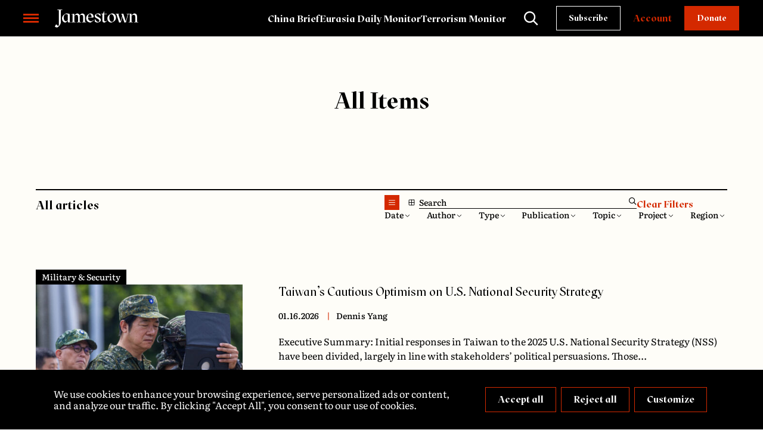

--- FILE ---
content_type: text/html; charset=UTF-8
request_url: https://jamestown.org/organization/state-actors/
body_size: 40022
content:
<!DOCTYPE html>
<html lang="en">
<head>
	<meta charset="UTF-8">
	<title>State Actors Archives - Jamestown</title>
	<meta name="viewport" content="width=device-width, initial-scale=1.0, minimum-scale=1.0, maximum-scale=5.0"/>
    <meta name="mobile-web-app-capable" content="yes">
	<meta name="format-detection" content="telephone=no">
	<meta name="theme-color" content="#1c2c39">
	<link rel="preconnect" href="https://fonts.gstatic.com" crossorigin>
	<link rel="preload" as="style"
	      href="https://fonts.googleapis.com/css2?family=Playfair+Display:wght@700&family=Roboto:ital,wght@0,300;0,400;0,500;0,700;1,500&display=swap"/>
	<link rel="stylesheet"
	      href="https://fonts.googleapis.com/css2?family=Playfair+Display:wght@700&family=Roboto:ital,wght@0,300;0,400;0,500;0,700;1,500&display=swap"
	      media="print" onload="this.media='all'"/>
	<meta name='robots' content='index, follow, max-image-preview:large, max-snippet:-1, max-video-preview:-1' />
	<style>img:is([sizes="auto" i], [sizes^="auto," i]) { contain-intrinsic-size: 3000px 1500px }</style>
	
	<!-- This site is optimized with the Yoast SEO plugin v26.7 - https://yoast.com/wordpress/plugins/seo/ -->
	<link rel="canonical" href="https://jamestown.org/organization/state-actors/" />
	<meta name="twitter:card" content="summary_large_image" />
	<meta name="twitter:title" content="State Actors Archives - Jamestown" />
	<meta name="twitter:site" content="@JamestownTweets" />
	<script type="application/ld+json" class="yoast-schema-graph">{"@context":"https://schema.org","@graph":[{"@type":"CollectionPage","@id":"https://jamestown.org/organization/state-actors/","url":"https://jamestown.org/organization/state-actors/","name":"State Actors Archives - Jamestown","isPartOf":{"@id":"https://jamestown.org/#website"},"primaryImageOfPage":{"@id":"https://jamestown.org/organization/state-actors/#primaryimage"},"image":{"@id":"https://jamestown.org/organization/state-actors/#primaryimage"},"thumbnailUrl":"/wp-content/uploads/2011/05/Nasser_al-Nuba.jpg","breadcrumb":{"@id":"https://jamestown.org/organization/state-actors/#breadcrumb"},"inLanguage":"en-US"},{"@type":"ImageObject","inLanguage":"en-US","@id":"https://jamestown.org/organization/state-actors/#primaryimage","url":"/wp-content/uploads/2011/05/Nasser_al-Nuba.jpg","contentUrl":"/wp-content/uploads/2011/05/Nasser_al-Nuba.jpg","width":439,"height":480,"caption":"Southern Mobility Movement leader Nasser al-Nuba"},{"@type":"BreadcrumbList","@id":"https://jamestown.org/organization/state-actors/#breadcrumb","itemListElement":[{"@type":"ListItem","position":1,"name":"Home","item":"https://jamestown.org/"},{"@type":"ListItem","position":2,"name":"Terrorist Organizations","item":"https://jamestown.org/organization/terrorist-organizations/"},{"@type":"ListItem","position":3,"name":"State Actors"}]},{"@type":"WebSite","@id":"https://jamestown.org/#website","url":"https://jamestown.org/","name":"Jamestown","description":"Global Research &amp; Analysis","potentialAction":[{"@type":"SearchAction","target":{"@type":"EntryPoint","urlTemplate":"https://jamestown.org/?s={search_term_string}"},"query-input":{"@type":"PropertyValueSpecification","valueRequired":true,"valueName":"search_term_string"}}],"inLanguage":"en-US"}]}</script>
	<!-- / Yoast SEO plugin. -->


<link rel='stylesheet' id='post-views-counter-frontend-css' href='/wp-content/plugins/post-views-counter/css/frontend.css?ver=1.7.0' type='text/css' media='all' />
<link rel='preload' as='style' onload="this.onload=null;this.rel='stylesheet'" id='wp-block-library' href='/wp-includes/css/dist/block-library/common.min.css?ver=6.8.3' type='text/css' media='all' /><link rel='stylesheet' id='classic-theme-styles-css' href='/wp-includes/css/classic-themes.min.css?ver=6.8.3' type='text/css' media='all' />
<style id='dominant-color-styles-inline-css' type='text/css'>
img[data-dominant-color]:not(.has-transparency) { background-color: var(--dominant-color); }
</style>
<link rel='preload' as='style' onload="this.onload=null;this.rel='stylesheet'" id='fonts' href='/wp-content/themes/jamestown/style/fonts.css?ver=1766411867' type='text/css' media='all' /><link rel='stylesheet' id='style-css' href='/wp-content/themes/jamestown/style/style.css?ver=1768313212' type='text/css' media='all' />
<link rel='preload' as='style' onload="this.onload=null;this.rel='stylesheet'" id='libs' href='/wp-content/themes/jamestown/style/libs/common-libs.css?ver=1766411864' type='text/css' media='all' /><link rel='stylesheet' id='moove_gdpr_frontend-css' href='/wp-content/plugins/gdpr-cookie-compliance/dist/styles/gdpr-main-nf.css?ver=5.0.9' type='text/css' media='all' />
<style id='moove_gdpr_frontend-inline-css' type='text/css'>
				#moove_gdpr_cookie_modal .moove-gdpr-modal-content .moove-gdpr-tab-main h3.tab-title, 
				#moove_gdpr_cookie_modal .moove-gdpr-modal-content .moove-gdpr-tab-main span.tab-title,
				#moove_gdpr_cookie_modal .moove-gdpr-modal-content .moove-gdpr-modal-left-content #moove-gdpr-menu li a, 
				#moove_gdpr_cookie_modal .moove-gdpr-modal-content .moove-gdpr-modal-left-content #moove-gdpr-menu li button,
				#moove_gdpr_cookie_modal .moove-gdpr-modal-content .moove-gdpr-modal-left-content .moove-gdpr-branding-cnt a,
				#moove_gdpr_cookie_modal .moove-gdpr-modal-content .moove-gdpr-modal-footer-content .moove-gdpr-button-holder a.mgbutton, 
				#moove_gdpr_cookie_modal .moove-gdpr-modal-content .moove-gdpr-modal-footer-content .moove-gdpr-button-holder button.mgbutton,
				#moove_gdpr_cookie_modal .cookie-switch .cookie-slider:after, 
				#moove_gdpr_cookie_modal .cookie-switch .slider:after, 
				#moove_gdpr_cookie_modal .switch .cookie-slider:after, 
				#moove_gdpr_cookie_modal .switch .slider:after,
				#moove_gdpr_cookie_info_bar .moove-gdpr-info-bar-container .moove-gdpr-info-bar-content p, 
				#moove_gdpr_cookie_info_bar .moove-gdpr-info-bar-container .moove-gdpr-info-bar-content p a,
				#moove_gdpr_cookie_info_bar .moove-gdpr-info-bar-container .moove-gdpr-info-bar-content a.mgbutton, 
				#moove_gdpr_cookie_info_bar .moove-gdpr-info-bar-container .moove-gdpr-info-bar-content button.mgbutton,
				#moove_gdpr_cookie_modal .moove-gdpr-modal-content .moove-gdpr-tab-main .moove-gdpr-tab-main-content h1, 
				#moove_gdpr_cookie_modal .moove-gdpr-modal-content .moove-gdpr-tab-main .moove-gdpr-tab-main-content h2, 
				#moove_gdpr_cookie_modal .moove-gdpr-modal-content .moove-gdpr-tab-main .moove-gdpr-tab-main-content h3, 
				#moove_gdpr_cookie_modal .moove-gdpr-modal-content .moove-gdpr-tab-main .moove-gdpr-tab-main-content h4, 
				#moove_gdpr_cookie_modal .moove-gdpr-modal-content .moove-gdpr-tab-main .moove-gdpr-tab-main-content h5, 
				#moove_gdpr_cookie_modal .moove-gdpr-modal-content .moove-gdpr-tab-main .moove-gdpr-tab-main-content h6,
				#moove_gdpr_cookie_modal .moove-gdpr-modal-content.moove_gdpr_modal_theme_v2 .moove-gdpr-modal-title .tab-title,
				#moove_gdpr_cookie_modal .moove-gdpr-modal-content.moove_gdpr_modal_theme_v2 .moove-gdpr-tab-main h3.tab-title, 
				#moove_gdpr_cookie_modal .moove-gdpr-modal-content.moove_gdpr_modal_theme_v2 .moove-gdpr-tab-main span.tab-title,
				#moove_gdpr_cookie_modal .moove-gdpr-modal-content.moove_gdpr_modal_theme_v2 .moove-gdpr-branding-cnt a {
					font-weight: inherit				}
			#moove_gdpr_cookie_modal,#moove_gdpr_cookie_info_bar,.gdpr_cookie_settings_shortcode_content{font-family:inherit}#moove_gdpr_save_popup_settings_button{background-color:#373737;color:#fff}#moove_gdpr_save_popup_settings_button:hover{background-color:#000}#moove_gdpr_cookie_info_bar .moove-gdpr-info-bar-container .moove-gdpr-info-bar-content a.mgbutton,#moove_gdpr_cookie_info_bar .moove-gdpr-info-bar-container .moove-gdpr-info-bar-content button.mgbutton{background-color:#d42900}#moove_gdpr_cookie_modal .moove-gdpr-modal-content .moove-gdpr-modal-footer-content .moove-gdpr-button-holder a.mgbutton,#moove_gdpr_cookie_modal .moove-gdpr-modal-content .moove-gdpr-modal-footer-content .moove-gdpr-button-holder button.mgbutton,.gdpr_cookie_settings_shortcode_content .gdpr-shr-button.button-green{background-color:#d42900;border-color:#d42900}#moove_gdpr_cookie_modal .moove-gdpr-modal-content .moove-gdpr-modal-footer-content .moove-gdpr-button-holder a.mgbutton:hover,#moove_gdpr_cookie_modal .moove-gdpr-modal-content .moove-gdpr-modal-footer-content .moove-gdpr-button-holder button.mgbutton:hover,.gdpr_cookie_settings_shortcode_content .gdpr-shr-button.button-green:hover{background-color:#fff;color:#d42900}#moove_gdpr_cookie_modal .moove-gdpr-modal-content .moove-gdpr-modal-close i,#moove_gdpr_cookie_modal .moove-gdpr-modal-content .moove-gdpr-modal-close span.gdpr-icon{background-color:#d42900;border:1px solid #d42900}#moove_gdpr_cookie_info_bar span.moove-gdpr-infobar-allow-all.focus-g,#moove_gdpr_cookie_info_bar span.moove-gdpr-infobar-allow-all:focus,#moove_gdpr_cookie_info_bar button.moove-gdpr-infobar-allow-all.focus-g,#moove_gdpr_cookie_info_bar button.moove-gdpr-infobar-allow-all:focus,#moove_gdpr_cookie_info_bar span.moove-gdpr-infobar-reject-btn.focus-g,#moove_gdpr_cookie_info_bar span.moove-gdpr-infobar-reject-btn:focus,#moove_gdpr_cookie_info_bar button.moove-gdpr-infobar-reject-btn.focus-g,#moove_gdpr_cookie_info_bar button.moove-gdpr-infobar-reject-btn:focus,#moove_gdpr_cookie_info_bar span.change-settings-button.focus-g,#moove_gdpr_cookie_info_bar span.change-settings-button:focus,#moove_gdpr_cookie_info_bar button.change-settings-button.focus-g,#moove_gdpr_cookie_info_bar button.change-settings-button:focus{-webkit-box-shadow:0 0 1px 3px #d42900;-moz-box-shadow:0 0 1px 3px #d42900;box-shadow:0 0 1px 3px #d42900}#moove_gdpr_cookie_modal .moove-gdpr-modal-content .moove-gdpr-modal-close i:hover,#moove_gdpr_cookie_modal .moove-gdpr-modal-content .moove-gdpr-modal-close span.gdpr-icon:hover,#moove_gdpr_cookie_info_bar span[data-href]>u.change-settings-button{color:#d42900}#moove_gdpr_cookie_modal .moove-gdpr-modal-content .moove-gdpr-modal-left-content #moove-gdpr-menu li.menu-item-selected a span.gdpr-icon,#moove_gdpr_cookie_modal .moove-gdpr-modal-content .moove-gdpr-modal-left-content #moove-gdpr-menu li.menu-item-selected button span.gdpr-icon{color:inherit}#moove_gdpr_cookie_modal .moove-gdpr-modal-content .moove-gdpr-modal-left-content #moove-gdpr-menu li a span.gdpr-icon,#moove_gdpr_cookie_modal .moove-gdpr-modal-content .moove-gdpr-modal-left-content #moove-gdpr-menu li button span.gdpr-icon{color:inherit}#moove_gdpr_cookie_modal .gdpr-acc-link{line-height:0;font-size:0;color:transparent;position:absolute}#moove_gdpr_cookie_modal .moove-gdpr-modal-content .moove-gdpr-modal-close:hover i,#moove_gdpr_cookie_modal .moove-gdpr-modal-content .moove-gdpr-modal-left-content #moove-gdpr-menu li a,#moove_gdpr_cookie_modal .moove-gdpr-modal-content .moove-gdpr-modal-left-content #moove-gdpr-menu li button,#moove_gdpr_cookie_modal .moove-gdpr-modal-content .moove-gdpr-modal-left-content #moove-gdpr-menu li button i,#moove_gdpr_cookie_modal .moove-gdpr-modal-content .moove-gdpr-modal-left-content #moove-gdpr-menu li a i,#moove_gdpr_cookie_modal .moove-gdpr-modal-content .moove-gdpr-tab-main .moove-gdpr-tab-main-content a:hover,#moove_gdpr_cookie_info_bar.moove-gdpr-dark-scheme .moove-gdpr-info-bar-container .moove-gdpr-info-bar-content a.mgbutton:hover,#moove_gdpr_cookie_info_bar.moove-gdpr-dark-scheme .moove-gdpr-info-bar-container .moove-gdpr-info-bar-content button.mgbutton:hover,#moove_gdpr_cookie_info_bar.moove-gdpr-dark-scheme .moove-gdpr-info-bar-container .moove-gdpr-info-bar-content a:hover,#moove_gdpr_cookie_info_bar.moove-gdpr-dark-scheme .moove-gdpr-info-bar-container .moove-gdpr-info-bar-content button:hover,#moove_gdpr_cookie_info_bar.moove-gdpr-dark-scheme .moove-gdpr-info-bar-container .moove-gdpr-info-bar-content span.change-settings-button:hover,#moove_gdpr_cookie_info_bar.moove-gdpr-dark-scheme .moove-gdpr-info-bar-container .moove-gdpr-info-bar-content button.change-settings-button:hover,#moove_gdpr_cookie_info_bar.moove-gdpr-dark-scheme .moove-gdpr-info-bar-container .moove-gdpr-info-bar-content u.change-settings-button:hover,#moove_gdpr_cookie_info_bar span[data-href]>u.change-settings-button,#moove_gdpr_cookie_info_bar.moove-gdpr-dark-scheme .moove-gdpr-info-bar-container .moove-gdpr-info-bar-content a.mgbutton.focus-g,#moove_gdpr_cookie_info_bar.moove-gdpr-dark-scheme .moove-gdpr-info-bar-container .moove-gdpr-info-bar-content button.mgbutton.focus-g,#moove_gdpr_cookie_info_bar.moove-gdpr-dark-scheme .moove-gdpr-info-bar-container .moove-gdpr-info-bar-content a.focus-g,#moove_gdpr_cookie_info_bar.moove-gdpr-dark-scheme .moove-gdpr-info-bar-container .moove-gdpr-info-bar-content button.focus-g,#moove_gdpr_cookie_info_bar.moove-gdpr-dark-scheme .moove-gdpr-info-bar-container .moove-gdpr-info-bar-content a.mgbutton:focus,#moove_gdpr_cookie_info_bar.moove-gdpr-dark-scheme .moove-gdpr-info-bar-container .moove-gdpr-info-bar-content button.mgbutton:focus,#moove_gdpr_cookie_info_bar.moove-gdpr-dark-scheme .moove-gdpr-info-bar-container .moove-gdpr-info-bar-content a:focus,#moove_gdpr_cookie_info_bar.moove-gdpr-dark-scheme .moove-gdpr-info-bar-container .moove-gdpr-info-bar-content button:focus,#moove_gdpr_cookie_info_bar.moove-gdpr-dark-scheme .moove-gdpr-info-bar-container .moove-gdpr-info-bar-content span.change-settings-button.focus-g,span.change-settings-button:focus,button.change-settings-button.focus-g,button.change-settings-button:focus,#moove_gdpr_cookie_info_bar.moove-gdpr-dark-scheme .moove-gdpr-info-bar-container .moove-gdpr-info-bar-content u.change-settings-button.focus-g,#moove_gdpr_cookie_info_bar.moove-gdpr-dark-scheme .moove-gdpr-info-bar-container .moove-gdpr-info-bar-content u.change-settings-button:focus{color:#d42900}#moove_gdpr_cookie_modal .moove-gdpr-branding.focus-g span,#moove_gdpr_cookie_modal .moove-gdpr-modal-content .moove-gdpr-tab-main a.focus-g,#moove_gdpr_cookie_modal .moove-gdpr-modal-content .moove-gdpr-tab-main .gdpr-cd-details-toggle.focus-g{color:#d42900}#moove_gdpr_cookie_modal.gdpr_lightbox-hide{display:none}#moove_gdpr_cookie_info_bar .moove-gdpr-info-bar-container .moove-gdpr-info-bar-content a.mgbutton,#moove_gdpr_cookie_info_bar .moove-gdpr-info-bar-container .moove-gdpr-info-bar-content button.mgbutton,#moove_gdpr_cookie_modal .moove-gdpr-modal-content .moove-gdpr-modal-footer-content .moove-gdpr-button-holder a.mgbutton,#moove_gdpr_cookie_modal .moove-gdpr-modal-content .moove-gdpr-modal-footer-content .moove-gdpr-button-holder button.mgbutton,.gdpr-shr-button,#moove_gdpr_cookie_info_bar .moove-gdpr-infobar-close-btn{border-radius:0}
</style>
<meta name="generator" content="dominant-color-images 1.2.0">
<script type="text/javascript">
  (function(c) {
    var script = document.createElement("script");
    script.src = "https://js.memberful.com/embed.js";
    script.onload = function() { Memberful.setup(c) };
    document.head.appendChild(script);
  })({
    site: ["https:\/\/jamestownfoundation.memberful.com"]  });
</script>
<meta name="generator" content="performance-lab 4.0.1; plugins: dominant-color-images, embed-optimizer">
<meta data-od-replaced-content="optimization-detective 1.0.0-beta4" name="generator" content="optimization-detective 1.0.0-beta4; url_metric_groups={0:empty, 480:empty, 600:empty, 782:empty}">
<meta name="generator" content="embed-optimizer 1.0.0-beta3">
<link rel="icon" href="/wp-content/uploads/cropped-favicon-150x150.png" sizes="32x32" />
<link rel="icon" href="/wp-content/uploads/cropped-favicon-300x300.png" sizes="192x192" />
<link rel="apple-touch-icon" href="/wp-content/uploads/cropped-favicon-300x300.png" />
<meta name="msapplication-TileImage" content="/wp-content/uploads/cropped-favicon-300x300.png" />
</head>

<body class="archive tax-organization term-582 wp-theme-jamestown chrome group-blog taxonomy-organization term-state-actors macos ch131" data-a="https://jamestown.org/wp-admin/admin-ajax.php">
<a href="#main" class="button skip_to_content">Skip to content</a>

<header>
	<div class="header__container flex">
        <a class="menu__toggle" href="javascript:;" aria-label="Menu toggle" aria-expanded="false" aria-controls="primary-menu">
            <span></span>
            <span></span>
            <span></span>
        </a>

		<a href="https://jamestown.org" class="header__logo">            <img src="/wp-content/themes/jamestown/images/logo_white.svg" height="40" width="187"
                 alt="Jamestown" loading="lazy">
		</a>

        <div class="flex">
            <nav class="menu__header rwd_hide">
                <ul class="menu__header_list flex__rwd"><li><a href="/publications/cb/">China Brief</a></li>
<li><a href="/publications/edm/">Eurasia Daily Monitor</a></li>
<li><a href="/publications/tm/">Terrorism Monitor</a></li>
</ul>            </nav>

            <div class="flex">
                <a class="search_toggle i_search" data-fancybox data-src="#search_field" data-options='{"baseClass": "search-fancybox"}' href="javascript:;"
                   aria-label="Search"></a>

                <a class='button white subscribe_btn' href="/subscribe">Subscribe</a>
            </div>
            <div class="flex">
                                    <a href="/?memberful_endpoint=auth" class="button transparent mob_hide">Account</a>
<!--                    <a href="https://jamestowndev.memberful.com/auth/sign_out" class="button transparent">Log out</a>-->
                                <a href="/funding/" class="button">Donate</a>
            </div>
        </div>
	</div>
    <nav id="primary-menu" class="menu__primary" tabindex="-1" aria-hidden="true" role="menu">
        <div class="container">
            <ul class="menu__primary_list flex__rwd"><li class="menu-item-has-children"><a href="#">About Us</a>
<ul class="menu vertical" >
<li><a href="/who-we-are/">Who We Are</a></li>
<li><a href="/our-team/">Our Team</a></li>
<li><a href="/history/">History</a></li>
<li><a href="/careers/">Careers</a></li>
<li><a href="/funding/">Funding</a></li>
</ul>
</li>
<li class="menu-item-has-children"><a href="#">Publications</a>
<ul class="menu vertical" >
<li><a href="/publications/cb/">China Brief</a></li>
<li><a href="/publications/china-brief-notes/">China Brief Notes</a></li>
<li><a href="/publications/edm/">Eurasia Daily Monitor</a></li>
<li><a href="/publications/tm/">Terrorism Monitor</a></li>
<li><a href="/publications/mlm/">Militant Leadership Monitor</a></li>
<li><a href="/publications/jamestown-perspectives/">Jamestown Perspectives</a></li>
</ul>
</li>
<li class="menu-item-has-children"><a href="#">Projects</a>
<ul class="menu vertical" >
<li><a href="/projects/bsb/">Black Sea</a></li>
<li><a href="/projects/commentaries/">Commentaries</a></li>
<li><a href="/projects/gbr/">Guardians of the Belt</a></li>
<li><a href="/projects/new-versus-old/">New Versus Old</a></li>
</ul>
</li>
<li class="menu-item-has-children"><a href="#">Topics</a>
<ul class="menu vertical" >
<li><a href="/topic/military-security/">Military &amp; Security</a></li>
<li><a href="/topic/foreign-policy/">Foreign Policy</a></li>
<li><a href="/topic/information-warfare/">Information Warfare</a></li>
<li><a href="/topic/economics-energy/">Economics &amp; Energy</a></li>
<li><a href="/topic/politics-society/">Politics &amp; Society</a></li>
<li><a href="/topic/technology/">Technology</a></li>
</ul>
</li>
<li class="menu-item-has-children"><a href="#">Media</a>
<ul class="menu vertical" >
<li><a href="/foundation-updates/">Foundation Updates</a></li>
<li><a href="/mentions/">Mentions</a></li>
<li><a href="/book/">Books</a></li>
<li><a href="/events/">Events</a></li>
</ul>
</li>
</ul>        </div>
        <span class="jamestown_icon"><svg width="133" height="313" viewBox="0 0 133 313" fill="none" xmlns="http://www.w3.org/2000/svg">
<path d="M41.0798 0V5.7196L69.4906 11.4063V275.165C66.73 280.655 61.6197 283.925 55.7699 283.925C46.831 283.925 39.2559 276.759 35.0164 264.268L34.6549 263.2L20.77 261.704L0 294.559L0.673709 295.512C8.29812 306.459 22.0681 313 37.4812 313C40.0939 313 42.7066 312.671 45.27 312.359L45.7793 312.293L46.1737 311.981C78.8568 290.73 98.5751 262.51 104.573 229.819L104.606 229.704V11.4063L133.016 5.7196V0H41.0798Z" fill="white"/>
<path d="M41.0798 0V5.7196L69.4906 11.4063V275.165C66.73 280.655 61.6197 283.925 55.7699 283.925C46.831 283.925 39.2559 276.759 35.0164 264.268L34.6549 263.2L20.77 261.704L0 294.559L0.673709 295.512C8.29812 306.459 22.0681 313 37.4812 313C40.0939 313 42.7066 312.671 45.27 312.359L45.7793 312.293L46.1737 311.981C78.8568 290.73 98.5751 262.51 104.573 229.819L104.606 229.704V11.4063L133.016 5.7196V0H41.0798Z" fill="#F5C823" fill-opacity="0.03"/>
</svg>
</span>    </nav>
</header>

<main id="main">
	<div id="search_field">
		<div class="container">
            <form role="search" method="get" action="https://jamestown.org/">
        <input type="text"
           value=""
           placeholder="I'm looking for...."
           name="s"
           id="s"
           aria-label="Search"
           minlength="3"
           required>
    <button type="submit" class="i_search" aria-label="Search"></button>
</form>            <nav class="menu__search">
                <ul class="menu__search_list flex__rwd"><li><a href="/topic/technology/">Technology</a></li>
<li><a href="/topic/politics-society/">Politics &#038; Society</a></li>
<li><a href="/topic/economics-energy/">Economics &#038; Energy</a></li>
<li><a href="/topic/information-warfare/">Information Warfare</a></li>
<li><a href="/topic/foreign-policy/">Foreign Policy</a></li>
<li><a href="/topic/military-security/">Military &amp; Security</a></li>
</ul>            </nav>
        </div>
        <span class="jamestown_icon"><svg width="133" height="313" viewBox="0 0 133 313" fill="none" xmlns="http://www.w3.org/2000/svg">
<path d="M41.0798 0V5.7196L69.4906 11.4063V275.165C66.73 280.655 61.6197 283.925 55.7699 283.925C46.831 283.925 39.2559 276.759 35.0164 264.268L34.6549 263.2L20.77 261.704L0 294.559L0.673709 295.512C8.29812 306.459 22.0681 313 37.4812 313C40.0939 313 42.7066 312.671 45.27 312.359L45.7793 312.293L46.1737 311.981C78.8568 290.73 98.5751 262.51 104.573 229.819L104.606 229.704V11.4063L133.016 5.7196V0H41.0798Z" fill="white"/>
<path d="M41.0798 0V5.7196L69.4906 11.4063V275.165C66.73 280.655 61.6197 283.925 55.7699 283.925C46.831 283.925 39.2559 276.759 35.0164 264.268L34.6549 263.2L20.77 261.704L0 294.559L0.673709 295.512C8.29812 306.459 22.0681 313 37.4812 313C40.0939 313 42.7066 312.671 45.27 312.359L45.7793 312.293L46.1737 311.981C78.8568 290.73 98.5751 262.51 104.573 229.819L104.606 229.704V11.4063L133.016 5.7196V0H41.0798Z" fill="#F5C823" fill-opacity="0.03"/>
</svg>
</span>	</div>

<section class="top_panel top_panel__simple_title">
    <div class="container">
        <h1>All Items</h1>
    </div>
</section>



<section class="posts__page">
    <div class="container">
        <div class="title flex_start__rwd">
            <h4>All articles</h4>
            <div class="posts__filters"><form class="form_search_ajax" data-post-type="post">
	<label for="s_ajax" hidden>Search</label>
	<input id="s_ajax" type="search" placeholder="Search">
	<button type="submit" aria-label="Search" class="i_search"></button>
</form><div class="posts__filters-wrapper"><div class="posts__filters_item">
    <label for="date_dropdown" hidden>Filter by date</label>
    <select id="date_dropdown" class="date_filter_dropdown" data-post-type="post" aria-label="Filter by date">
        <option value="*">Date</option>
                    <option value="2026">2026</option>
                    <option value="2025">2025</option>
                    <option value="2024">2024</option>
                    <option value="2023">2023</option>
                    <option value="2022">2022</option>
                    <option value="2021">2021</option>
                    <option value="2020">2020</option>
                    <option value="2019">2019</option>
                    <option value="2018">2018</option>
                    <option value="2017">2017</option>
                    <option value="2016">2016</option>
                    <option value="2015">2015</option>
                    <option value="2014">2014</option>
                    <option value="2013">2013</option>
                    <option value="2012">2012</option>
                    <option value="2011">2011</option>
                    <option value="2010">2010</option>
                    <option value="2009">2009</option>
                    <option value="2008">2008</option>
                    <option value="2007">2007</option>
                    <option value="2006">2006</option>
                    <option value="2005">2005</option>
                    <option value="2004">2004</option>
                    <option value="2003">2003</option>
                    <option value="2002">2002</option>
                    <option value="2001">2001</option>
                    <option value="2000">2000</option>
                    <option value="1999">1999</option>
                    <option value="1998">1998</option>
                    <option value="1997">1997</option>
                    <option value="1996">1996</option>
                    <option value="1995">1995</option>
                    <option value="1970">1970</option>
            </select>
</div>    <div class="posts__filters_item">
        <select id="author_dropdown">
            <option value="*">Author</option>
                            <option value="7665"></option>
                            <option value="7457">A. Greer Meisels</option>
                            <option value="6844">A. Jamali</option>
                            <option value="7407">A.R. Sayyid</option>
                            <option value="205188">Aaron Glasserman</option>
                            <option value="81092">Aaron Jensen</option>
                            <option value="7375">Aaron Shraberg</option>
                            <option value="7437">Aaron Y. Zelin</option>
                            <option value="74864">Abdou Cisse</option>
                            <option value="90579">Abdul Basit</option>
                            <option value="7093">Abdul Hameed Bakier</option>
                            <option value="87868">Abdul Sayed</option>
                            <option value="7368">Abdullahi Ahmed  Mohamed</option>
                            <option value="7184">Abdumannob Polat</option>
                            <option value="7670">Abigaël  Vasselier</option>
                            <option value="81433">Abigail Dawson</option>
                            <option value="80251">Abigail Grace</option>
                            <option value="7529">Abubakar Siddique</option>
                            <option value="7650">Adam Cathcart</option>
                            <option value="80658">Adam Ni</option>
                            <option value="96880">Adam Rousselle</option>
                            <option value="7578">Adel El-Adawy</option>
                            <option value="205529">Adlini Ilma Ghaisany Sjah</option>
                            <option value="82104">Adnan Aamir</option>
                            <option value="7452">Adrian Shahbaz</option>
                            <option value="76289">Adrian Zenz</option>
                            <option value="6836">Afzal Khan</option>
                            <option value="6881">Ahmad Lutfi</option>
                            <option value="6938">Ahmed Hashim</option>
                            <option value="7397">Ahren Schaefer</option>
                            <option value="7409">Aida Kasymalieva</option>
                            <option value="91661">Akbar Notezai</option>
                            <option value="7214">Akpobibibo Onduku</option>
                            <option value="7042">Akram Gizabi</option>
                            <option value="6797">Al Santoli</option>
                            <option value="7431">Alan H. Yang</option>
                            <option value="7249">Alan Yang</option>
                            <option value="7638">Alden Wahlstrom</option>
                            <option value="95898">Alec Bertina</option>
                            <option value="6838">Aleksandr Buzgalin</option>
                            <option value="7663">Aleksandr Golts</option>
                            <option value="7563">Aleksandr Stepanchenko</option>
                            <option value="6839">Aleksandr Verkhovsky</option>
                            <option value="78731">Aleksandre Kvakhadze</option>
                            <option value="79071">Alessandra Bocchi</option>
                            <option value="78428">Alessandro Arduino</option>
                            <option value="7241">Alex An</option>
                            <option value="89892">Alex Barker</option>
                            <option value="96633">Alex Benetos</option>
                            <option value="7617">Alex Calvo</option>
                            <option value="101463">Alex Colville</option>
                            <option value="92955">Alex Horobets</option>
                            <option value="82900">Alex Joske</option>
                            <option value="101840">Alex Lewis Richter</option>
                            <option value="7540">Alex Vatanka</option>
                            <option value="7371">Alex Vatanka</option>
                            <option value="98103">Alex Wang Ting-yu (王定宇)</option>
                            <option value="7491">Alexander Kim</option>
                            <option value="7232">Alexander Melikishvili</option>
                            <option value="6805">Alexander Nemets</option>
                            <option value="100807">Alexander Neuman</option>
                            <option value="7656">Alexander Sehmer</option>
                            <option value="7343">Alexander Sodiqov</option>
                            <option value="75430">Alexander Sungurov</option>
                            <option value="97213">Alexander Taranov</option>
                            <option value="7596">Alexandra Bradford</option>
                            <option value="90471">Alexandra Grey</option>
                            <option value="85974">Alexandra St John Murphy</option>
                            <option value="7666">Alexandria  Caputo</option>
                            <option value="7402">Alexandros Petersen</option>
                            <option value="6892">Alexei Vassiliev</option>
                            <option value="97084">Alexis Brown</option>
                            <option value="7043">Alfred Chan</option>
                            <option value="7474">Algirde Pipikaite</option>
                            <option value="7582">Ali Alfoneh</option>
                            <option value="82549">Ali Askarov</option>
                            <option value="6897">Ali Farassati</option>
                            <option value="7320">Ali Hatajuqua</option>
                            <option value="94327">Ali Zahid</option>
                            <option value="92240">Alicia García-Herrero</option>
                            <option value="7013">Alicia J. Campi</option>
                            <option value="7049">Alisher Ilkhamov</option>
                            <option value="6999">Alison Pargeter</option>
                            <option value="7018">Alison Pargeter</option>
                            <option value="7493">Alison Szalwinski</option>
                            <option value="7224">Aliy Berzegov</option>
                            <option value="81137">Alla Hurska</option>
                            <option value="78814">Allan Pilch</option>
                            <option value="7010">Alman Mir - Ismail</option>
                            <option value="7004">Alman Talyshli</option>
                            <option value="81866">Alvin Camba</option>
                            <option value="822118">Alyssa Dowling</option>
                            <option value="96849">Aman Bezreh</option>
                            <option value="822017">Ambassador Louise V. Oliver</option>
                            <option value="7443">Ambassador Matthew Bryza</option>
                            <option value="822014">Ambassador Michael R. Carpenter</option>
                            <option value="822123">Aminah Mustapha</option>
                            <option value="92532">Amrita Jash</option>
                            <option value="7592">Amy Chang</option>
                            <option value="99765">Anabel Saba</option>
                            <option value="6985">Anar Kerimov</option>
                            <option value="7030">Anar Valiyev</option>
                            <option value="83780">Andi Dahmer</option>
                            <option value="7179">Andrea Morigi</option>
                            <option value="77301">Andreas Rupprecht</option>
                            <option value="6840">Andrei Kolganov</option>
                            <option value="6793">Andrei Piontkovsky</option>
                            <option value="6948">Andrei Smirnov</option>
                            <option value="7088">Andrew Black</option>
                            <option value="7475">Andrew Chubb</option>
                            <option value="7418">Andrew Dean</option>
                            <option value="81458">Andrew Devereux</option>
                            <option value="7163">Andrew Exum</option>
                            <option value="6910">Andrew Holt</option>
                            <option value="7445">Andrew L. Oros</option>
                            <option value="6895">Andrew McGregor</option>
                            <option value="7598">Andrew Nien-Dzu Yang</option>
                            <option value="79348">Andrew Polk</option>
                            <option value="94614">Andrew R. Novo</option>
                            <option value="7207">Andrew S. Erickson</option>
                            <option value="6907">Andrew Scobell</option>
                            <option value="203839">Andrew Stokols</option>
                            <option value="84918">Andrew Wilson</option>
                            <option value="7517">Andrew Zammit</option>
                            <option value="7426">Andria Matrone</option>
                            <option value="90662">Andrii Ryzhenko</option>
                            <option value="7099">Anes Alic</option>
                            <option value="822469">Angela Glowacki</option>
                            <option value="88333">Angela Ramirez</option>
                            <option value="89237">Angeli Datt</option>
                            <option value="6980">Animesh Roul</option>
                            <option value="87501">Anita Inder Singh</option>
                            <option value="101582">Anjou Kang-Stryker</option>
                            <option value="99694">Ann Listerud</option>
                            <option value="78609">Anna Borshchevskaya</option>
                            <option value="78156">Anna Gussarova</option>
                            <option value="87250">Anna J. Davis</option>
                            <option value="82950">Anne-Marie Brady</option>
                            <option value="7400">Anne-Marie Brady</option>
                            <option value="7044">Anneli Botha</option>
                            <option value="78400">Annie Kowalewski</option>
                            <option value="7620">Anno Bunnik</option>
                            <option value="7027">Anouar Boukhars</option>
                            <option value="90878">Anouk Wear 華穆清</option>
                            <option value="873928">Antara Chakraborthy</option>
                            <option value="6982">Anthony Smith</option>
                            <option value="75425">Anton Barbashin</option>
                            <option value="82704">Anton Mikhnenko</option>
                            <option value="91267">Anton Muraveinyk</option>
                            <option value="7208">Anton Smitsendonk</option>
                            <option value="96454">Antonia Colibasanu</option>
                            <option value="7217">Antonio Giustozzi</option>
                            <option value="86695">Antonio Graceffo</option>
                            <option value="7489">Anvar Sattori</option>
                            <option value="7087">April A.  Herlevi</option>
                            <option value="7539">Ari Weisfuse</option>
                            <option value="77712">Ariane Tabatabai</option>
                            <option value="7305">Arif Jamal</option>
                            <option value="77082">Aris Roussinos</option>
                            <option value="78036">Arkadiusz Legieć</option>
                            <option value="6841">Arkady Cherepansky</option>
                            <option value="7575">Armen Grigoryan</option>
                            <option value="101609">Arnold C. Dupuy</option>
                            <option value="91299">Arnold Figueira</option>
                            <option value="6798">Arnold Zeitlin</option>
                            <option value="7432">Aron Lund</option>
                            <option value="96726">Arran Hope</option>
                            <option value="81634">Arseny Sivitsky</option>
                            <option value="6792">Arthur  Waldron</option>
                            <option value="94931">Arthur Ding</option>
                            <option value="6799">Arthur Waldron</option>
                            <option value="84920">Artyom Shraibman</option>
                            <option value="6990">Asbed Kotchikian</option>
                            <option value="6922">Aset Murtazalieva</option>
                            <option value="7244">Ashley Corinne Killough</option>
                            <option value="80495">Ashley Feng</option>
                            <option value="81542">Ashley Scarfo</option>
                            <option value="6917">Ashok Kapur</option>
                            <option value="7209">Ashot Azatian</option>
                            <option value="89647">Aslan Doukaev</option>
                            <option value="7127">Aslan Idar</option>
                            <option value="6842">Ata Khaitov</option>
                            <option value="98805">Athena Tong</option>
                            <option value="100360">Atul Kumar</option>
                            <option value="7061">Audra Grant</option>
                            <option value="101723">Audrye Wong</option>
                            <option value="7599">Austin Strange</option>
                            <option value="7511">Austin Strange</option>
                            <option value="7355">Avery Plaw</option>
                            <option value="100013">Aya Adachi</option>
                            <option value="90298">Ayaz Museyibov</option>
                            <option value="81364">Ayaz Rzayev</option>
                            <option value="7348">Aybeniz Turan</option>
                            <option value="99178">Aynur Kerimu</option>
                            <option value="7658">Azad Garibov</option>
                            <option value="101993">Azime Telli</option>
                            <option value="7146">Babak Rahimi</option>
                            <option value="7614">Baggiani Gregorio</option>
                            <option value="86887">Bahruz Babayev</option>
                            <option value="7513">Baktybek Beshimov</option>
                            <option value="6800">Baopu Liu</option>
                            <option value="91023">Bartosz Kowalski</option>
                            <option value="7551">Bashdar Pusho Ismaeel</option>
                            <option value="81543">Bassam Barabandi</option>
                            <option value="80659">Bates Gill</option>
                            <option value="6975">Bates Gill</option>
                            <option value="84850">Beka Chedia</option>
                            <option value="822474">Beka Chedia</option>
                            <option value="82925">Ben Abboudi</option>
                            <option value="100859">Ben Forney</option>
                            <option value="79801">Ben Lowsen</option>
                            <option value="96614">Ben Sando</option>
                            <option value="7230">Benedetta Berti</option>
                            <option value="6886">Benedict F. Fitzgerald</option>
                            <option value="101532">Beniamino Irdi</option>
                            <option value="7296">Benjamin Dooley</option>
                            <option value="85651">Benjamin L. Schmitt</option>
                            <option value="7424">Benjamin S. Purser, III</option>
                            <option value="95056">Berikbol Dukeyev</option>
                            <option value="6921">Bernard D. Cole</option>
                            <option value="7181">Bernd Kaussler</option>
                            <option value="7161">Bestman Wellington</option>
                            <option value="100900">Bethany Elliott</option>
                            <option value="7252">Bhartendu Kumar Singh</option>
                            <option value="7313">Bilun Erim</option>
                            <option value="7363">Birgit Brauer</option>
                            <option value="92807">Bohdan Ustymenko</option>
                            <option value="7148">Bonnie S. Glaser</option>
                            <option value="95737">Boris Bondarev</option>
                            <option value="99693">Boshen Li</option>
                            <option value="203980">Brandon Tran</option>
                            <option value="89276">Brenda Githing&#039;u</option>
                            <option value="82097">Brent M. Eastwood</option>
                            <option value="7594">Brian Adeba</option>
                            <option value="7478">Brian Chao</option>
                            <option value="858677">Brian G. Karamuka</option>
                            <option value="6884">Brian Glyn Williams</option>
                            <option value="7106">Brian Harding</option>
                            <option value="88962">Brian Hart</option>
                            <option value="7586">Brian M. Perkins</option>
                            <option value="7318">Brian O&#039;Neill</option>
                            <option value="90877">Brian Waidelich</option>
                            <option value="7326">Brianne Todd</option>
                            <option value="822021">Brigadier General David R. Stilwell, U.S. Air Force (Ret.)</option>
                            <option value="92112">Brigadier General Robert Spalding, U.S. Air Force (Ret.)</option>
                            <option value="6827">Brigadier Vijai K Nair</option>
                            <option value="7414">Bruce Gilley</option>
                            <option value="6786">Bruce Hoffman</option>
                            <option value="7335">Bruce Riedel</option>
                            <option value="7139">Brynjar Lia</option>
                            <option value="7073">Burak Bekdil</option>
                            <option value="76752">C. Alexander Ohlers</option>
                            <option value="101493">Calvin Chu</option>
                            <option value="85519">Cameron Evers</option>
                            <option value="7156">Camilla T. N. Soerensen</option>
                            <option value="7256">Camille Tawil</option>
                            <option value="85844">Can Kasapoglu</option>
                            <option value="7111">Carl Anthony Wege</option>
                            <option value="7322">Carl Minzner</option>
                            <option value="7245">Carlo Kopp</option>
                            <option value="6989">Carlos Mauricio Pineda Cruz</option>
                            <option value="822016">Carol Rollie Flynn</option>
                            <option value="7390">Carole A. O&#039;Leary</option>
                            <option value="7429">Casey L. Coombs</option>
                            <option value="7587">Casey Michel</option>
                            <option value="88854">Catherine Green</option>
                            <option value="7075">Catherine Zara Raymond</option>
                            <option value="7147">Cathy Young</option>
                            <option value="7515">Cavid Veliyev</option>
                            <option value="84023">Cecilia Joy-Perez</option>
                            <option value="7031">Cerwyn Moore</option>
                            <option value="94430">Chad Sbragia</option>
                            <option value="89360">Changhao Wei</option>
                            <option value="6870">Charles Gurin</option>
                            <option value="92490">Charles K. Bartles</option>
                            <option value="6932">Charles Schmitz</option>
                            <option value="7604">Charlie Winter</option>
                            <option value="100523">Che Chang</option>
                            <option value="6984">Chen Yali</option>
                            <option value="7130">Cheng Li</option>
                            <option value="100233">Cheng-kun Ma</option>
                            <option value="7190">Cheng-yi Lin</option>
                            <option value="99160">Cheryl Yu</option>
                            <option value="7029">Chietigj Bajpaee</option>
                            <option value="7261">Chietigj Bajpaee</option>
                            <option value="94615">Chihwei Yu</option>
                            <option value="95422">Chin Hsueh</option>
                            <option value="7056">Chin-hao Huang</option>
                            <option value="99727">China Brief Notes</option>
                            <option value="7129">Chong-pin Lin</option>
                            <option value="7228">Chris Alden</option>
                            <option value="7080">Chris Heffelfinger</option>
                            <option value="822704">Chris Mensa-Ankrah</option>
                            <option value="7144">Chris Quillen</option>
                            <option value="7198">Chris Thompson</option>
                            <option value="7053">Chris Zambelis</option>
                            <option value="92193">Christelle Genoud</option>
                            <option value="80437">Christian Jokinen</option>
                            <option value="7262">Christian Nils  Larson</option>
                            <option value="91034">Christina Lai</option>
                            <option value="7293">Christina Lin</option>
                            <option value="7060">Christine Fair</option>
                            <option value="6823">Christine Loh</option>
                            <option value="7153">Christine Loh</option>
                            <option value="7265">Christopher  Yeaw</option>
                            <option value="7000">Christopher Boucek</option>
                            <option value="7117">Christopher Griffin</option>
                            <option value="83571">Christopher Smith</option>
                            <option value="7095">Christopher Swift</option>
                            <option value="80028">Christopher Yung</option>
                            <option value="96760">Chuck DeVore</option>
                            <option value="7372">Cindy Hurst</option>
                            <option value="98680">Cindy Zheng</option>
                            <option value="7538">Clark Edward Barrett</option>
                            <option value="86968">Claudia Palazzo</option>
                            <option value="6790">Clinton I.  Smullyan</option>
                            <option value="82944">Clive Hamilton</option>
                            <option value="7300">Clive Schofield</option>
                            <option value="78314">Cobus van Staden</option>
                            <option value="75283">Colin Brose</option>
                            <option value="90065">Colonel (ret.) Rich Outzen</option>
                            <option value="82454">Conor Kennedy</option>
                            <option value="91030">Conor McCutcheon</option>
                            <option value="101795">Corina Rebegea</option>
                            <option value="101764">Courtney Donovan Smith</option>
                            <option value="7455">Cristina Garafola</option>
                            <option value="6935">Cynthia Watson</option>
                            <option value="6968">Daan Van Der Schriek</option>
                            <option value="7571">Dainius Genys</option>
                            <option value="6843">Dale R. Herspring</option>
                            <option value="7141">Dan Blumenthal</option>
                            <option value="7304">Dan G. Cox</option>
                            <option value="7152">Dan Southerland</option>
                            <option value="7233">Dan Verton</option>
                            <option value="79593">Dana E Abizaid</option>
                            <option value="7279">Daniel  Erikson</option>
                            <option value="7342">Daniel  Kostecka</option>
                            <option value="205508">Daniel Burke</option>
                            <option value="6983">Daniel C. Lynch</option>
                            <option value="96215">Daniel Fu</option>
                            <option value="7416">Daniel Houpt</option>
                            <option value="89772">Daniel Koss</option>
                            <option value="7506">Daniel M. Hartnett</option>
                            <option value="93005">Daniel McVicar</option>
                            <option value="6971">Daniel Neep</option>
                            <option value="7464">Daniel Tobin</option>
                            <option value="7482">Daniel Yoon</option>
                            <option value="90847">Daniele Garofalo</option>
                            <option value="79338">Danny Anderson</option>
                            <option value="6801">Danny Gittings</option>
                            <option value="7619">Darcie Draudt</option>
                            <option value="7298">Dario Cristiani</option>
                            <option value="89357">Darius Longarino</option>
                            <option value="93977">Darren J. Lim</option>
                            <option value="7583">Daveed Gartenstein-Ross</option>
                            <option value="7339">David  Szerlip</option>
                            <option value="7242">David An</option>
                            <option value="7473">David Bandurski</option>
                            <option value="7552">David Bradley</option>
                            <option value="6891">David C. Isby</option>
                            <option value="76290">David C. Logan</option>
                            <option value="7362">David Chen</option>
                            <option value="7504">David Cohen</option>
                            <option value="6802">David Da-hua Yang</option>
                            <option value="6803">David G. Wiencek</option>
                            <option value="7653">David Greenberg</option>
                            <option value="94149">David Hau Feng</option>
                            <option value="7357">David Iberi</option>
                            <option value="7068">David Kelly</option>
                            <option value="92077">David Knox</option>
                            <option value="7526">David Liebenberg</option>
                            <option value="97487">David Lin</option>
                            <option value="7381">David Livingston</option>
                            <option value="6944">David Marples</option>
                            <option value="7590">David Millar</option>
                            <option value="7172">David Romano</option>
                            <option value="7052">David Shinn</option>
                            <option value="822026">David Traugott</option>
                            <option value="7600">David Volodzko</option>
                            <option value="77735">Debalina Ghoshal</option>
                            <option value="7553">Deep Pal</option>
                            <option value="7315">Den Isa</option>
                            <option value="101358">Denis Mikhailov</option>
                            <option value="75432">Denis Volkov</option>
                            <option value="6957">Dennis J. Blasko</option>
                            <option value="102122">Dennis Weng</option>
                            <option value="7275">Dennis Wilder</option>
                            <option value="822030">Dennis Yang</option>
                            <option value="7113">Denny Roy</option>
                            <option value="76177">Derek Grossman</option>
                            <option value="7270">Derek Henry Flood</option>
                            <option value="7309">Derek Henry Flood</option>
                            <option value="90022">Derek Solen</option>
                            <option value="99507">Devendra Kumar</option>
                            <option value="7669">Devi Dumbadze</option>
                            <option value="86086">Devin Thorne</option>
                            <option value="88883">Dhanwati Yadav</option>
                            <option value="80874">Diana Liang</option>
                            <option value="6804">Dimon Liu</option>
                            <option value="7238">Dingli Shen</option>
                            <option value="99021">Dmitry Bolkunets</option>
                            <option value="93160">Dominik Mierzejewski</option>
                            <option value="78612">Donald N. Jensen</option>
                            <option value="7066">Donald Temple</option>
                            <option value="7411">Dong Wang</option>
                            <option value="7568">Dragan Pavlićević</option>
                            <option value="6936">Drew Thompson</option>
                            <option value="7433">Dumitru Minzarari</option>
                            <option value="7062">Duncan Freeman</option>
                            <option value="7550">Duncan Rogers</option>
                            <option value="86258">Dzianis Melyantsou</option>
                            <option value="7555">Ebi Spahiu</option>
                            <option value="97714">Ed Bithell</option>
                            <option value="7292">Ed Ross</option>
                            <option value="75612">Eduard Abrahamyan</option>
                            <option value="91528">Eduardo Jaramillo</option>
                            <option value="7370">Edward Lemon</option>
                            <option value="7500">Edward Schwarck</option>
                            <option value="90679">Edward Wyatt</option>
                            <option value="6988">Edwin Bakker</option>
                            <option value="101729">Eitvydas Bajarūnas</option>
                            <option value="6847">Elena Chinyaeva</option>
                            <option value="99122">Elena Davlikanova</option>
                            <option value="89492">Eli Tirk</option>
                            <option value="93047">Eli Y. Huang</option>
                            <option value="7419">Elie Issa</option>
                            <option value="84815">Elizabeth Chen</option>
                            <option value="822464">Elizabeth Frost</option>
                            <option value="75436">Elizabeth Portale</option>
                            <option value="77715">Elizabeth Santoro</option>
                            <option value="7077">Elizabeth Van Wie Davis</option>
                            <option value="80115">Elliott Zaagman</option>
                            <option value="7637">Elsa Kania</option>
                            <option value="7574">Emanuele Scimia</option>
                            <option value="205163">Emerson Tsui</option>
                            <option value="94040">Emil Avdaliani</option>
                            <option value="6848">Emil Danielyan</option>
                            <option value="6974">Emil Pain</option>
                            <option value="83853">Emile Dirks</option>
                            <option value="7648">Emily S.  Chen</option>
                            <option value="78319">Emily Walz</option>
                            <option value="80442">Emily Weinstein</option>
                            <option value="7657">Emma Bauer</option>
                            <option value="7212">Emma Kelly</option>
                            <option value="6833">Emma Scott</option>
                            <option value="7219">Emrullah Uslu</option>
                            <option value="6918">Enzio Von Pfeil</option>
                            <option value="7145">Eric A. Mcvadon</option>
                            <option value="7003">Eric A. Miller</option>
                            <option value="101975">Eric Liu</option>
                            <option value="7384">Eric Norman</option>
                            <option value="6916">Eric Teo Chu Cheow</option>
                            <option value="6923">Eric Watkins</option>
                            <option value="7456">Eric Y. Shibuya</option>
                            <option value="98190">Eric Y.H. Lai</option>
                            <option value="7546">Erica Downs</option>
                            <option value="6997">Erica Marat</option>
                            <option value="6834">Erich Marquardt</option>
                            <option value="7025">Erich Shih</option>
                            <option value="7581">Erik Davtyan</option>
                            <option value="205339">Erik R. Quam</option>
                            <option value="7366">Erik Stier</option>
                            <option value="7641">Erika Solem</option>
                            <option value="101230">Ethan Kaufman</option>
                            <option value="6952">Eugene Kogan</option>
                            <option value="100948">Eurasia Digest</option>
                            <option value="7472">Eva Baguma</option>
                            <option value="7393">Evan Ellis</option>
                            <option value="7301">Eve Cary</option>
                            <option value="6846">Evgenii Novikov</option>
                            <option value="101606">Evgeny Gurin</option>
                            <option value="75431">Evgeny Vodichev</option>
                            <option value="7643">Fa-Shen Vincent Wang</option>
                            <option value="98100">Fan Yun (范雲)</option>
                            <option value="7392">Farangis Najibullah</option>
                            <option value="79878">Farhad Mammadov</option>
                            <option value="7521">Farhan Zahid</option>
                            <option value="7058">Farhana Ali</option>
                            <option value="7321">Farhat Taj</option>
                            <option value="6849">Fariz Ismailzade</option>
                            <option value="7166">Farkhad Sharip</option>
                            <option value="6850">Farkhod Tolipov</option>
                            <option value="88868">Fatemeh Aman</option>
                            <option value="7170">Fatima Tlis</option>
                            <option value="91441">Fatoumata Diallo</option>
                            <option value="7048">Federico Bordonaro</option>
                            <option value="6851">Fedor Yermolov</option>
                            <option value="6970">Feyza Altindag</option>
                            <option value="87208">Filip Jirouš</option>
                            <option value="84001">Flora Yan</option>
                            <option value="7622">Fozil Mashrab</option>
                            <option value="7410">Francesco F. Milan</option>
                            <option value="101724">Francis de Beixedon</option>
                            <option value="6915">Frank Ching</option>
                            <option value="7162">Frank Hyland</option>
                            <option value="821997">Frank Miller</option>
                            <option value="859787">Frank Tian Xie</option>
                            <option value="82270">Franz J. Marty</option>
                            <option value="7332">Fu S.  Mei</option>
                            <option value="7218">Fu-kuo Liu</option>
                            <option value="95998">Fuad Alakbarov</option>
                            <option value="98368">Fuad Alakbarov</option>
                            <option value="7654">Fuad Chiragov</option>
                            <option value="7458">Fuad Huseinzadeh</option>
                            <option value="76605">Fuad Shahbazov</option>
                            <option value="7369">Gabe  Collins</option>
                            <option value="100802">Gabriella Gricius</option>
                            <option value="6806">Gao Zhan</option>
                            <option value="7174">Gareth Jenkins</option>
                            <option value="6961">Gary Gambill</option>
                            <option value="7584">Gary Li</option>
                            <option value="90472">Gegentuul Baioud</option>
                            <option value="91644">General Philip M. Breedlove, U.S. Air Force (Ret.)</option>
                            <option value="96213">Genevieve Donnellon-May</option>
                            <option value="7167">Geoff D. Porter</option>
                            <option value="75079">Geoge Papadopoulos</option>
                            <option value="7389">George Mamulia</option>
                            <option value="7533">George O&#039;Conor</option>
                            <option value="76893">George Vișan</option>
                            <option value="7439">George Voloshin</option>
                            <option value="6947">Georgiy Mirsky</option>
                            <option value="7647">Gerry Groot</option>
                            <option value="203981">Gerui Zhang</option>
                            <option value="79704">Gevorg Melikyan</option>
                            <option value="6852">Gillian Mccormack</option>
                            <option value="7295">Giorgi Kvelashvili</option>
                            <option value="7460">Giorgi Menabde</option>
                            <option value="84743">Girard Bucello</option>
                            <option value="7213">Giray Sadik</option>
                            <option value="7070">Giuseppe Anzera</option>
                            <option value="6902">Glen E. Howard</option>
                            <option value="90046">Glen Grant</option>
                            <option value="74821">Göktuğ  Sönmez</option>
                            <option value="6976">Gordon Corera</option>
                            <option value="6807">Gordon G. Chang</option>
                            <option value="94946">Grant W. Turner</option>
                            <option value="84150">Greg Levesque</option>
                            <option value="7197">Greg Mills</option>
                            <option value="7615">Gregorio Baggiani</option>
                            <option value="6835">Gregory D. Johnsen</option>
                            <option value="6960">Gregory Gleason</option>
                            <option value="80255">Gregory Shtraks</option>
                            <option value="7391">Grigory Ioffe</option>
                            <option value="7047">Guido Olimpio</option>
                            <option value="7605">Gulmira Rzayeva</option>
                            <option value="96802">Gulshan Dietl</option>
                            <option value="7319">Gulshan Pashayeva</option>
                            <option value="7436">Guy Fricano</option>
                            <option value="7556">Guy Van Vlierden</option>
                            <option value="102579">Hadeel Oueis</option>
                            <option value="89040">Haian Dukhan</option>
                            <option value="7558">Haiyun Ma</option>
                            <option value="76646">Hajnalka Vincze</option>
                            <option value="84140">Hakim Briki</option>
                            <option value="7096">Halil Fuad</option>
                            <option value="7562">Halla Diyab</option>
                            <option value="7079">Hamad Nazzal</option>
                            <option value="7195">Han Dongfang</option>
                            <option value="7565">Hang Zhou</option>
                            <option value="7329">Hani Nasira</option>
                            <option value="101708">Hanna James</option>
                            <option value="7626">Hannah Hindel</option>
                            <option value="75433">Harley Balzer</option>
                            <option value="87736">Harold Chambers</option>
                            <option value="89777">Harry He</option>
                            <option value="6781">Harry Kazianis</option>
                            <option value="6853">Harry Kopp</option>
                            <option value="6808">Harry Wu</option>
                            <option value="96769">Harvey Feldman</option>
                            <option value="6810">Harvey Stockwin</option>
                            <option value="87769">Hasan Selim Özertem</option>
                            <option value="6770">Hassan Abbas</option>
                            <option value="7006">Hayder Mili</option>
                            <option value="7595">Hekmatullah Azamy</option>
                            <option value="6946">Henry Weidel</option>
                            <option value="86416">Herbert Maack</option>
                            <option value="7235">Hiro Katsumata</option>
                            <option value="92513">Hlib Parfonov</option>
                            <option value="100104">Ho, C.</option>
                            <option value="90727">Holmes Liao</option>
                            <option value="81509">Hong Zhang</option>
                            <option value="83107">Horia Ciurtin</option>
                            <option value="82563">Howard Wang</option>
                            <option value="98104">Hsu Chiao-hsin (徐巧芯)</option>
                            <option value="7573">Hugo Winckler</option>
                            <option value="7323">Huseyn Aliyev</option>
                            <option value="7189">Hussain Mousavi</option>
                            <option value="96810">I-cheng Loh</option>
                            <option value="7116">I-chung Lai</option>
                            <option value="7559">I-wei Jennifer Chang</option>
                            <option value="7072">Ian Conway</option>
                            <option value="7544">Ian Forsyth</option>
                            <option value="7023">Ian Storey</option>
                            <option value="7051">Ian Taylor</option>
                            <option value="7485">Ibragim Gukemukh</option>
                            <option value="7486">Idil P. Izmirli</option>
                            <option value="89908">Idris Mohammed</option>
                            <option value="97095">Iftekharul Bashar</option>
                            <option value="93020">Iftikhar Firdous</option>
                            <option value="77920">Igor Fedyk</option>
                            <option value="6854">Igor Rotar</option>
                            <option value="6771">Igor Torbakov</option>
                            <option value="6903">Igor Torbakov</option>
                            <option value="76112">Ihor Kabanenko</option>
                            <option value="75434">Ilan Berman</option>
                            <option value="7649">Ilgar Gurbanov</option>
                            <option value="7483">Ilia Zviadauri</option>
                            <option value="6855">Ilya Malyakin</option>
                            <option value="101762">Ilya Ponomarev</option>
                            <option value="7160">Imtiaz Ali</option>
                            <option value="100088">Imtiaz Baloch</option>
                            <option value="75427">Irina Pavlova</option>
                            <option value="95437">Irma Rahim</option>
                            <option value="91522">Isaac Ahmed</option>
                            <option value="7350">Isaac Kardon</option>
                            <option value="7287">Itamar  Lee</option>
                            <option value="7636">Ivan Lidarev</option>
                            <option value="7202">Ivar Amundsen</option>
                            <option value="96971">Izzet Enunlu</option>
                            <option value="7447">J. Bryan Kennard</option>
                            <option value="85258">J. H. Elswood</option>
                            <option value="7451">J. Michael Cole</option>
                            <option value="98678">J. Michael Dahm</option>
                            <option value="88119">Jacek Bartosiak</option>
                            <option value="7349">Jack Barclay</option>
                            <option value="83288">Jack Bianchi</option>
                            <option value="88325">Jack Broome</option>
                            <option value="96894">Jackson Smith</option>
                            <option value="86716">Jacob Lees Weiss</option>
                            <option value="99894">Jacob Mardell</option>
                            <option value="7158">Jacob Townsend</option>
                            <option value="7260">Jacob W. Kipp</option>
                            <option value="89273">Jacob Ware</option>
                            <option value="7345">Jacob Zenn</option>
                            <option value="6856">Jacques Sapir</option>
                            <option value="7577">Jaewoo Choo</option>
                            <option value="7176">Jagannath P. Panda</option>
                            <option value="99506">Jake Rinaldi</option>
                            <option value="86239">Jakub Bornio</option>
                            <option value="7285">James  Holmes</option>
                            <option value="74822">James  Pothecary</option>
                            <option value="7101">James Brandon</option>
                            <option value="7151">James Briggs</option>
                            <option value="96756">James Doran</option>
                            <option value="6783">James G. Gidwitz</option>
                            <option value="90325">James Haynes</option>
                            <option value="7257">James Leibold</option>
                            <option value="88180">James MacHaffie</option>
                            <option value="7223">James Manicom</option>
                            <option value="6937">James P. Muldoon, Jr.</option>
                            <option value="7606">James Scott</option>
                            <option value="7609">James Spencer</option>
                            <option value="94148">James Yifan Chen</option>
                            <option value="80138">Jamestown Foundation</option>
                            <option value="7484">Jamie Dettmer</option>
                            <option value="7383">Jana Allen</option>
                            <option value="87882">Janusz Bugajski</option>
                            <option value="77267">Jared Ward</option>
                            <option value="97281">Jarno Liski</option>
                            <option value="92062">Jasminder Singh</option>
                            <option value="7182">Jason Kelly</option>
                            <option value="102394">Jason Wang</option>
                            <option value="7510">Jason Warner</option>
                            <option value="7248">Jau-shieh Joseph Wu</option>
                            <option value="7067">Javier Jordán</option>
                            <option value="870050">Jax Ellis</option>
                            <option value="101251">Jean Christopher Mittelstaedt</option>
                            <option value="7405">Jean-Loup  Samaan</option>
                            <option value="7434">Jean-Loup Samaan</option>
                            <option value="7351">Jean-Luc Marret</option>
                            <option value="6934">Jean-pierre Cabestan</option>
                            <option value="7421">Jeb Boone</option>
                            <option value="97192">Jeff Zeberlein</option>
                            <option value="7358">Jeffrey  Engstrom</option>
                            <option value="7527">Jeffrey Becker</option>
                            <option value="7071">Jeffrey Cozzens</option>
                            <option value="7258">Jeffrey Herbst</option>
                            <option value="7007">Jeffrey Pool</option>
                            <option value="75479">Jeffrey Reeves</option>
                            <option value="98194">Jemima Baar</option>
                            <option value="83982">Jemimah Hudson</option>
                            <option value="7136">Jennifer L. Turner</option>
                            <option value="7494">Jennifer Lang</option>
                            <option value="7639">Jennifer M.  Turner</option>
                            <option value="78354">Jeongseok Lee</option>
                            <option value="90723">Jeremy Daum</option>
                            <option value="7266">Jeremy Peterson</option>
                            <option value="7567">Jerome Doyon</option>
                            <option value="7312">Jesse Karotkin</option>
                            <option value="7509">Jessica Drun</option>
                            <option value="7667">Jessica Moody</option>
                            <option value="205191">Jessie (Jiexi) Lin</option>
                            <option value="822471">Jia-Shen Tsai</option>
                            <option value="7255">Jianmin Li</option>
                            <option value="97485">Jie Gao</option>
                            <option value="7055">Jing Huang</option>
                            <option value="7316">Jing Jing</option>
                            <option value="7045">Jingdong Yuan</option>
                            <option value="7267">Jiri Kominek</option>
                            <option value="7169">Joanna I. Lewis</option>
                            <option value="96506">Joe Cacese</option>
                            <option value="7536">Joe McReynolds</option>
                            <option value="7307">Joel Wing</option>
                            <option value="7374">Joel Wuthnow</option>
                            <option value="79355">Johan van de Ven</option>
                            <option value="7137">Johanna Cox</option>
                            <option value="101006">Johanna M. Costigan</option>
                            <option value="75298">John Arterbury</option>
                            <option value="6969">John B. Dunlop</option>
                            <option value="6889">John C. K. Daly</option>
                            <option value="7019">John Calabrese</option>
                            <option value="74951">John Chen</option>
                            <option value="7593">John Costello</option>
                            <option value="7396">John Dotson</option>
                            <option value="78654">John F. Copper</option>
                            <option value="7644">John F. Corbett</option>
                            <option value="78632">John Fei</option>
                            <option value="80726">John Foulkes</option>
                            <option value="7032">John Garver</option>
                            <option value="6900">John J. Tkacik, Jr.</option>
                            <option value="6887">John Jennings</option>
                            <option value="7229">John Lee</option>
                            <option value="822018">John P. Oswald</option>
                            <option value="6987">John Reuter</option>
                            <option value="90571">John S. Van Oudenaren</option>
                            <option value="7108">John Solomon</option>
                            <option value="7597">John Thorne</option>
                            <option value="6964">John Tkacik</option>
                            <option value="7420">John Ty Grubbs</option>
                            <option value="7531">John Wagner Givens</option>
                            <option value="81014">Johnathan Krause</option>
                            <option value="91031">Johnsen Romero</option>
                            <option value="84699">Jon (Yuan) Jiang</option>
                            <option value="101927">Jonah Reisboard</option>
                            <option value="7183">Jonas Bernstein</option>
                            <option value="7446">Jonathan Fenby</option>
                            <option value="6812">Jonathan Mirsky</option>
                            <option value="7057">Jonathan Ross-harrington</option>
                            <option value="7547">Jonathan Ward</option>
                            <option value="7291">Jordan Lee</option>
                            <option value="7502">Jörgen Elfving</option>
                            <option value="93021">Jorma Arvidson</option>
                            <option value="7352">Joseph  Carrigan</option>
                            <option value="7268">Joseph  Spears</option>
                            <option value="93288">Joseph Bebel</option>
                            <option value="92262">Joseph Brennan</option>
                            <option value="96251">Joseph Dai</option>
                            <option value="7103">Joseph E. Lin</option>
                            <option value="6906">Joseph Ferguson</option>
                            <option value="80509">Joseph Hope</option>
                            <option value="7340">Joseph Y. Lin</option>
                            <option value="80113">Joseph Y.S. Cheng</option>
                            <option value="6813">Josh Schrei</option>
                            <option value="7034">Joshua Eisenman</option>
                            <option value="7168">Joshua Gleis</option>
                            <option value="7442">Joshua Jacobs</option>
                            <option value="93467">Joshua NT Park</option>
                            <option value="93177">Josie Coyle</option>
                            <option value="7453">Jozef Lang</option>
                            <option value="7065">Judit Neurink</option>
                            <option value="7448">Juha Saarinen</option>
                            <option value="7278">Jules Stewart</option>
                            <option value="97573">Juliana Bouchaud</option>
                            <option value="6978">Julie Sawyer</option>
                            <option value="6885">Julie Sirrs</option>
                            <option value="75292">Julie Yu-Wen Chen</option>
                            <option value="6857">Julien Vercueil</option>
                            <option value="6814">June Teufel Dreyer</option>
                            <option value="100933">Justas Kazlauskas</option>
                            <option value="7466">Justin Godby</option>
                            <option value="7492">Justin Goldman</option>
                            <option value="7412">Justin Hempson-Jones</option>
                            <option value="88001">Justin Sherman</option>
                            <option value="94264">Justyna Szczudlik</option>
                            <option value="7367">Jyh-Perng Wang</option>
                            <option value="94617">K. Tristan Tang</option>
                            <option value="7548">Kacper Rekawek</option>
                            <option value="822486">Kai-shing Lau</option>
                            <option value="90160">Kam Wing Chan</option>
                            <option value="7028">Kanchan Lakshman</option>
                            <option value="7655">Karen Montague</option>
                            <option value="7532">Karla Simon</option>
                            <option value="102210">Kassie Corelli</option>
                            <option value="98969">Kateryna Odarchenko</option>
                            <option value="7579">Katharina Seibel</option>
                            <option value="97488">Katherine Kurata</option>
                            <option value="6942">Kathryn Haahr</option>
                            <option value="6858">Katia Mikhailovskaya</option>
                            <option value="7194">Kazuyo Kato</option>
                            <option value="6815">Keith B. Payne</option>
                            <option value="7200">Keith Hand</option>
                            <option value="79582">Kelly F. Thornberry</option>
                            <option value="7033">Kenneth Allen</option>
                            <option value="6816">Kenneth Conboy</option>
                            <option value="7164">Kent Regens</option>
                            <option value="7399">Kerry Brown</option>
                            <option value="6871">Kestutis Paulauskas</option>
                            <option value="7109">Keun-wook Paik</option>
                            <option value="7373">Kevin  McCauley</option>
                            <option value="6941">Kevin C. Scott</option>
                            <option value="78608">Kevin Carrico</option>
                            <option value="7076">Kevin Jianjun Tu</option>
                            <option value="7138">Kevin Pollpeter</option>
                            <option value="88397">Kevin Schwartz</option>
                            <option value="6966">Khalil Gebara</option>
                            <option value="98881">Khandakar Tahmid Rejwan</option>
                            <option value="101868">Khatia Shamanauri</option>
                            <option value="100226">Khursand Khurramov</option>
                            <option value="6954">Khwaja Geedar Khan</option>
                            <option value="89493">Kieran Green</option>
                            <option value="7465">Kim Fassler</option>
                            <option value="6912">Kim Young Il</option>
                            <option value="96283">Kiran Butt</option>
                            <option value="91660">Kiyya Baloch</option>
                            <option value="7239">Koba Liklikadze</option>
                            <option value="80933">Koji Flynn-Do</option>
                            <option value="6911">Konstantin Preobrazhensky</option>
                            <option value="100490">Krishna Sharma</option>
                            <option value="7306">Kristen Gunness</option>
                            <option value="87087">Kristian McGuire</option>
                            <option value="84759">Ksenia Kirillova</option>
                            <option value="101492">Kuang-Cheng Hsu</option>
                            <option value="822732">Kyle Marcrum</option>
                            <option value="83262">Kyle Orton</option>
                            <option value="7185">Lale Sariibrahimoglu</option>
                            <option value="89978">Lan Anh Nguyen Dang</option>
                            <option value="83170">Larry Wortzel</option>
                            <option value="92536">Lars Oehler</option>
                            <option value="7543">Lauren Dickey</option>
                            <option value="6898">Laurent Murawiec</option>
                            <option value="7050">Laurent Vinatier</option>
                            <option value="6901">Lawrence Uzzell</option>
                            <option value="99166">Lea Thome</option>
                            <option value="7333">Leah  Averitt</option>
                            <option value="7243">Leah Caprice</option>
                            <option value="7084">Leah Kimmerly</option>
                            <option value="7387">Leeshai Lemish</option>
                            <option value="84652">Leo Lin</option>
                            <option value="96218">Leonid Sokolov</option>
                            <option value="6896">Leonid Sykiyanen</option>
                            <option value="78673">Levi J. West</option>
                            <option value="7192">Levi Tillemann</option>
                            <option value="7524">Leyla Aslanova</option>
                            <option value="7069">Li Fan</option>
                            <option value="6817">Li Thian-hok</option>
                            <option value="100524">Lian Huang</option>
                            <option value="98101">Lin Fei-fan (林飛帆)</option>
                            <option value="822013">Linda H. Bond</option>
                            <option value="85417">Linda Zhang</option>
                            <option value="6930">Lionel Martin</option>
                            <option value="7488">Liselotte Odgaard</option>
                            <option value="96616">Liu I-Chen</option>
                            <option value="822001">Liudas Zdanavičius</option>
                            <option value="822011">Liza Tobin</option>
                            <option value="79488">Lorand Laskai</option>
                            <option value="7046">Lorenzo Vidino</option>
                            <option value="7280">Loro  Horta</option>
                            <option value="91659">Lu Li-Shih</option>
                            <option value="91523">Lucas Webber</option>
                            <option value="77169">Lucas Winter</option>
                            <option value="7008">Ludo Block</option>
                            <option value="7435">Ludovico Carlino</option>
                            <option value="96789">Luke Colton</option>
                            <option value="98130">Luke Rodeheffer</option>
                            <option value="7064">Lydia Khalil</option>
                            <option value="7054">Lyle  Goldstein</option>
                            <option value="7288">Lyle  Morris</option>
                            <option value="82098">Łukasz Sarek</option>
                            <option value="6880">M. D. Nalapat</option>
                            <option value="7607">M. Taylor Fravel</option>
                            <option value="6904">M.b. Nokhcho</option>
                            <option value="7220">Madeleine  Blackman</option>
                            <option value="7178">Madeleine Gruen</option>
                            <option value="88477">Madelynn Einhorn</option>
                            <option value="7009">Magnus Norell</option>
                            <option value="97223">Mahammad Mammadov</option>
                            <option value="6888">Mahan Abedin</option>
                            <option value="822000">Maia Kipp</option>
                            <option value="6979">Mairbek Vatchagaev</option>
                            <option value="7549">Maksut Kosker</option>
                            <option value="205309">Maksym Beznosiuk</option>
                            <option value="7499">Maksym Bugriy</option>
                            <option value="99123">Mamie Powers</option>
                            <option value="7264">Mamuka Tsereteli</option>
                            <option value="87417">Manhal Bareesh</option>
                            <option value="98755">Manuel Nicola Primitivi</option>
                            <option value="7221">Maochun Yu</option>
                            <option value="6772">Marat Yermukanov</option>
                            <option value="6939">Marat Yermukanov</option>
                            <option value="6993">Marc Brody</option>
                            <option value="822004">Marc Sageman</option>
                            <option value="77197">Marcel Angliviel de la Beaumelle</option>
                            <option value="98102">Marco Ho Cheng-hui (何澄輝)</option>
                            <option value="86872">Marcus Clay</option>
                            <option value="7380">Margarita Assenova</option>
                            <option value="92163">Maria Kucherenko</option>
                            <option value="7269">Mariam Abou Zahab</option>
                            <option value="95436">Marie Donovan</option>
                            <option value="102259">Marina Khankhalain</option>
                            <option value="203939">Marius Ghincea</option>
                            <option value="96713">Mark A. Groombridge</option>
                            <option value="7528">Mark C. Eades</option>
                            <option value="7534">Mark Christopher</option>
                            <option value="6924">Mark Katz</option>
                            <option value="7417">Mark McNamee</option>
                            <option value="6818">Mark Simon</option>
                            <option value="7413">Mark Vinson</option>
                            <option value="7110">Marlene Laruelle</option>
                            <option value="6859">Marshall I. Goldman</option>
                            <option value="7664">Marta Ter</option>
                            <option value="7026">Martin Andrew</option>
                            <option value="6860">Martin C. Spechler</option>
                            <option value="82962">Martin Hála</option>
                            <option value="91934">Martin Purbrick</option>
                            <option value="102396">Marvin Bernardo</option>
                            <option value="89768">Maryanne Kivlehan-Wise</option>
                            <option value="81486">Maryna Vorotnyuk</option>
                            <option value="6890">Masako Ikegami</option>
                            <option value="203976">Masayoshi Dobashi</option>
                            <option value="6845">Massoud Khodabandeh</option>
                            <option value="86624">Mateusz Kubiak</option>
                            <option value="92534">Mathias Lund Larsen</option>
                            <option value="7542">Mathieu Duchâtel</option>
                            <option value="7470">Matt Ferchen</option>
                            <option value="78988">Matt Schrader</option>
                            <option value="7347">Matthew  Luce</option>
                            <option value="7173">Matthew A. Light</option>
                            <option value="7454">Matthew Brazil</option>
                            <option value="99061">Matthew Bruzzese</option>
                            <option value="7142">Matthew Chebatoris</option>
                            <option value="7378">Matthew Czekaj</option>
                            <option value="7354">Matthew Fricker</option>
                            <option value="95416">Matthew Fulco</option>
                            <option value="100761">Matthew Gabriel Cazel Brazil</option>
                            <option value="98554">Matthew J. Dagher-Margosian</option>
                            <option value="99795">Matthew Johnson</option>
                            <option value="6977">Matthew Levitt</option>
                            <option value="6973">Matthew Lyons</option>
                            <option value="6928">Matthew Oresman</option>
                            <option value="88963">Matthew P. Funaiole</option>
                            <option value="85952">Matthew P. Robertson</option>
                            <option value="7404">Matthew Reed</option>
                            <option value="7505">Matthew Willis</option>
                            <option value="94788">Matti Puranen</option>
                            <option value="7150">Mauro De Lorenzo</option>
                            <option value="76181">Maxim Starchak</option>
                            <option value="98553">Maya Wang</option>
                            <option value="80562">Meaghan Koudelka</option>
                            <option value="7618">Meghan Conroy</option>
                            <option value="96763">Mei Duzhe</option>
                            <option value="7251">Meiyang Wang</option>
                            <option value="7518">Melissa Lefkowitz</option>
                            <option value="7444">Mendee Jargalsaikhany</option>
                            <option value="91033">Merle Kartscher</option>
                            <option value="7246">Michael  Richardson</option>
                            <option value="6777">Michael  Scheuer</option>
                            <option value="7337">Michael A. Innes</option>
                            <option value="7535">Michael Brown</option>
                            <option value="88394">Michael C. Davis</option>
                            <option value="7525">Michael Caster</option>
                            <option value="7634">Michael Clarke</option>
                            <option value="822760">Michael Cunningham</option>
                            <option value="6787">Michael E. Kavoukjian</option>
                            <option value="6819">Michael E. Marti</option>
                            <option value="7157">Michael Gunter</option>
                            <option value="7328">Michael Horton</option>
                            <option value="7210">Michael Hsiao</option>
                            <option value="7263">Michael Jonsson</option>
                            <option value="95178">Michael Laha</option>
                            <option value="6963">Michael Lauber</option>
                            <option value="7272">Michael M. Tsai</option>
                            <option value="6809">Michael Preiss</option>
                            <option value="7123">Michael S. Chase</option>
                            <option value="6972">Michael Taarnby</option>
                            <option value="7346">Michael V.  Hayden</option>
                            <option value="822022">Michael Vickers</option>
                            <option value="7308">Michael W. S. Ryan</option>
                            <option value="6958">Michael Young</option>
                            <option value="6794">Michaela Pohl</option>
                            <option value="7640">Michal Thim</option>
                            <option value="91026">Michał Słowikowski</option>
                            <option value="6791">Michelle Van Cleave</option>
                            <option value="7012">Migeddorj Batchimeg</option>
                            <option value="79223">Miguel Martin</option>
                            <option value="7635">Mihai Popșoi</option>
                            <option value="100736">Mikael Pir-Budagyan</option>
                            <option value="6861">Mikhail Kochkin</option>
                            <option value="7001">Mikhail Roshchin</option>
                            <option value="6862">Mikhail Zherebyatev</option>
                            <option value="7449">Mikko Patokallio</option>
                            <option value="6994">Mikyoung Kim</option>
                            <option value="7094">Mingjiang Li</option>
                            <option value="7271">Mitat Çelikpala</option>
                            <option value="7302">Mohamed Redzuan  Salleh</option>
                            <option value="7098">Mohammad Ahmad</option>
                            <option value="7487">Mohammad Salman</option>
                            <option value="7186">Mohammad Shehzad</option>
                            <option value="6926">Mohan Malik</option>
                            <option value="75565">Mokhtar Awad</option>
                            <option value="97862">Moneeb Mir</option>
                            <option value="7480">Morgan Clemens</option>
                            <option value="7011">Morris Rossabi</option>
                            <option value="7303">Muhammad Haniff  Hassan</option>
                            <option value="7616">Muhammad Iqbal</option>
                            <option value="7507">Muhammad Mansour</option>
                            <option value="7140">Muhammad Tahir</option>
                            <option value="7360">Muhyadin Ahmed  Roble</option>
                            <option value="7240">Mukhtar A. Khan</option>
                            <option value="7282">Munir Mawari</option>
                            <option value="7356">Munkh-Ochir  Dorjjugder</option>
                            <option value="6925">Murad Batal al- Shishani</option>
                            <option value="76402">Murad Muradov</option>
                            <option value="7171">Mustafa Kibaroglu</option>
                            <option value="84669">Mykhailo Kukhar</option>
                            <option value="79784">Mykhailo Samus</option>
                            <option value="93790">Mykola Bielieskov</option>
                            <option value="78473">Mykola Vorobiov</option>
                            <option value="7427">Myles G. Smith</option>
                            <option value="7237">Myroslav Demydenko</option>
                            <option value="7015">N. Janardhan</option>
                            <option value="6863">Nabi Abdullaev</option>
                            <option value="94062">Nadeem Shah</option>
                            <option value="79050">Nadège Rolland</option>
                            <option value="88551">Naghi Ahmadov</option>
                            <option value="7119">Naima Nefliasheva</option>
                            <option value="95051">Naina Singh</option>
                            <option value="76559">Najiba Mustafayeva</option>
                            <option value="6981">Namju Lee</option>
                            <option value="7121">Nan Li</option>
                            <option value="7633">Nancy Ellison</option>
                            <option value="100225">Nargiza Muratalieva</option>
                            <option value="100555">Nargiza Umarova</option>
                            <option value="77397">Nat Guillou</option>
                            <option value="7612">Natalia Konarzewska</option>
                            <option value="7561">Nathan Beauchamp-Mustafaga</option>
                            <option value="7038">Nathan Nankivell</option>
                            <option value="96480">Nathan Waechter</option>
                            <option value="7603">Nathaniel Barr</option>
                            <option value="7467">Nathaniel Manni</option>
                            <option value="95930">Nathaniel Sher</option>
                            <option value="7530">Navhat Nuraniyah</option>
                            <option value="7085">Nazery Khalid</option>
                            <option value="7175">Nazikbek Kydyrmashev</option>
                            <option value="95879">Necdet Ozcelik</option>
                            <option value="96224">Neeraj Singh Manhas</option>
                            <option value="76014">Neil Hauer</option>
                            <option value="98552">Neil Thomas</option>
                            <option value="7403">Nenad Pejic</option>
                            <option value="7671">Niamh  McBurney</option>
                            <option value="7388">Nicholas A. Heras</option>
                            <option value="7520">Nicholas Borst</option>
                            <option value="98566">Nicholas Chkhaidze</option>
                            <option value="7441">Nicholas Dynon</option>
                            <option value="6913">Nicholas Eberstadt</option>
                            <option value="76399">Nicholas Eberstadt</option>
                            <option value="78563">Nicholas J. Myers</option>
                            <option value="84556">Nicholas Lazarides</option>
                            <option value="99692">Nick Corvino</option>
                            <option value="80931">Nidal Betare</option>
                            <option value="6820">Nie Minzhi</option>
                            <option value="7569">Nihat Ali Ozcan</option>
                            <option value="86465">Nikita Savkov</option>
                            <option value="76390">Niklas Eklund</option>
                            <option value="77374">Nikolai Holmov</option>
                            <option value="6864">Nikolai Petrov</option>
                            <option value="78158">Nikolay Kozhanov</option>
                            <option value="75428">Nikolay Petrov</option>
                            <option value="7662">Nima  Adelkhah</option>
                            <option value="7336">Nima Adelkhah</option>
                            <option value="96773">Nina Shea</option>
                            <option value="844076">Nino Lezhava</option>
                            <option value="90315">Niva Yau</option>
                            <option value="78429">Nodirbek Soliev</option>
                            <option value="7377">Nong Hong</option>
                            <option value="7091">Noor Huda Ismail</option>
                            <option value="94829">Nuray Alekberli-Museyibova</option>
                            <option value="92907">Nurbek Bekmurzaev</option>
                            <option value="78077">Nurlan Aliyev</option>
                            <option value="86094">Oana Burcu</option>
                            <option value="82789">Ojars J. Braze</option>
                            <option value="7092">Oksana Chelysheva</option>
                            <option value="75291">Olaf Günther</option>
                            <option value="6865">Oleg Varfolomeyev</option>
                            <option value="7545">Oleksandr Gavrylyuk</option>
                            <option value="80195">Olena Snigyr</option>
                            <option value="7646">Olevs Nikers</option>
                            <option value="91103">Olexander Scherba</option>
                            <option value="7100">Olivier Guitta</option>
                            <option value="77820">Omar Kebbe</option>
                            <option value="90175">Ömer Faruk Cantenar</option>
                            <option value="7078">Omid Marzban</option>
                            <option value="83438">Omid Rahimi</option>
                            <option value="84485">Ondřej Klimeš</option>
                            <option value="97949">Onnik James Krikorian</option>
                            <option value="7572">Orhan Gafarli</option>
                            <option value="7463">Oriana Skylar Mastro</option>
                            <option value="83120">Orkhan Baghirov</option>
                            <option value="96634">Osama Ahmad</option>
                            <option value="83332">Otto Tabuns</option>
                            <option value="100744">Owen Au</option>
                            <option value="7253">Ozcan  Nihat Ali</option>
                            <option value="91816">Pablo A. Rodríguez-Merino</option>
                            <option value="7041">Pan Guang</option>
                            <option value="100949">Panorama</option>
                            <option value="7089">Panos A. Kostakos</option>
                            <option value="87212">Pär Nyrén</option>
                            <option value="7247">Parris  Chang</option>
                            <option value="7107">Pascale Combelles Siegel</option>
                            <option value="7124">Patrick Hoover</option>
                            <option value="89497">Patrick Triglavcanin</option>
                            <option value="6784">Patrick W. Gross</option>
                            <option value="7341">Paul Goble</option>
                            <option value="6927">Paul H.b. Godwin</option>
                            <option value="7122">Paul Hare</option>
                            <option value="7541">Paul Mancinelli</option>
                            <option value="6998">Paul Tumelty</option>
                            <option value="7668">Paulina Lang</option>
                            <option value="7102">Pavel Felgenhauer</option>
                            <option value="6866">Pavel K. Baev</option>
                            <option value="7128">Pavel Korduban</option>
                            <option value="85908">Pavel Luzin</option>
                            <option value="82512">Pavlo Podobied</option>
                            <option value="7408">Payam Foroughi</option>
                            <option value="100540">Peace Ajirotutu</option>
                            <option value="205244">Pei-Jhen Wu</option>
                            <option value="7125">Pete Ajemian</option>
                            <option value="6995">Peter Chalk</option>
                            <option value="94256">Péter Fazekas</option>
                            <option value="77276">Peter Gross</option>
                            <option value="88208">Peter Kirechu</option>
                            <option value="7512">Peter Martin</option>
                            <option value="7379">Peter Mattis</option>
                            <option value="7086">Peter Mattis2</option>
                            <option value="6795">Peter Rutland</option>
                            <option value="80563">Peter Sandby-Thomas</option>
                            <option value="97792">Peter Smith</option>
                            <option value="7440">Peter Wood</option>
                            <option value="7024">Peter Y. Sato</option>
                            <option value="89123">Petra Ševčíková</option>
                            <option value="80499">Philip Hsu</option>
                            <option value="7114">Philip I. Levy</option>
                            <option value="7105">Phillip C. Saunders</option>
                            <option value="6920">Pierre-arnaud Chouvy</option>
                            <option value="7131">Pieter Bottelier</option>
                            <option value="6821">Prakash Nanda</option>
                            <option value="7422">Prashanth Parameswaran</option>
                            <option value="90319">Pratik Jakhar</option>
                            <option value="7585">Priyanka Pandit</option>
                            <option value="98099">Puma Shen (沈伯洋)</option>
                            <option value="7132">Qingyue Meng</option>
                            <option value="89488">R. Evan Ellis</option>
                            <option value="7317">Rachel Schneller</option>
                            <option value="7211">Raffaello Pantucci</option>
                            <option value="7203">Rafid Fadhil Ali</option>
                            <option value="76212">Rafid Jaboori</option>
                            <option value="75841">Rahim Rahimov</option>
                            <option value="7201">Rahimullah Yusufzai</option>
                            <option value="86204">Rajaram Panda</option>
                            <option value="85999">Rami Jameel</option>
                            <option value="96192">Ramon Marks</option>
                            <option value="7193">Ramzy Mardini</option>
                            <option value="96044">Raphael Mweninguwe</option>
                            <option value="90473">Rasheed Griffith</option>
                            <option value="79182">Rauf Mammadov</option>
                            <option value="93049">Reginald Y. Lin</option>
                            <option value="7180">Reidar Visser</option>
                            <option value="99257">Rena Sasaki</option>
                            <option value="77314">Renny Babiarz</option>
                            <option value="7118">Reuben Kyama</option>
                            <option value="99151">Reza Parchizadeh</option>
                            <option value="7063">Rian Jensen</option>
                            <option value="7227">Riccardo Fabiani</option>
                            <option value="90429">Riccardo Valle</option>
                            <option value="6940">Richard A. Bitzinger</option>
                            <option value="7406">Richard Arnold</option>
                            <option value="6822">Richard D. Fisher, Jr.</option>
                            <option value="102018">Richard D. Hooker, Jr.</option>
                            <option value="6789">Richard Rousseau</option>
                            <option value="6811">Richard Weitz</option>
                            <option value="75083">Ridvan Bari Urcosta</option>
                            <option value="7522">Robert Cobb</option>
                            <option value="80390">Robert Soutar</option>
                            <option value="7476">Robert Spring</option>
                            <option value="7468">Robert Stiles</option>
                            <option value="7415">Robert Sutter</option>
                            <option value="78037">Robert Troy Souza</option>
                            <option value="6909">Robert Wesley</option>
                            <option value="6824">Robyn Lim</option>
                            <option value="81984">Roderick Lee</option>
                            <option value="7325">Roger Kangas</option>
                            <option value="6882">Roger McDermott</option>
                            <option value="80660">Roie Yellinek</option>
                            <option value="7310">Roman  Muzalevsky</option>
                            <option value="102176">Roman Bezsmertny</option>
                            <option value="97299">Román D. Ortiz</option>
                            <option value="7225">Roman Kupchinsky</option>
                            <option value="6933">Ronald Montaperto</option>
                            <option value="7149">Roy D. Kamphausen</option>
                            <option value="102713">Roza Asgarova</option>
                            <option value="91160">Rueben Dass</option>
                            <option value="7496">Rup Narayan Das</option>
                            <option value="7196">Rusen Cakir</option>
                            <option value="76401">Rusif Huseynov</option>
                            <option value="7135">Ruslan Nagaev</option>
                            <option value="7090">Ruslanbek Sultanov</option>
                            <option value="7187">Russell Hsiao</option>
                            <option value="7661">Ryan  Pereira</option>
                            <option value="7508">Ryan Arant</option>
                            <option value="88571">Ryan Berg</option>
                            <option value="7560">Ryan D. Martinson</option>
                            <option value="87219">Ryan Fedasiuk</option>
                            <option value="7479">Ryan Kinsella</option>
                            <option value="85100">Ryan Oliver</option>
                            <option value="205575">Ryan Wu</option>
                            <option value="7514">Ryskeldi Satke</option>
                            <option value="78034">Ryszard Machnikowski</option>
                            <option value="75435">S. Enders Wimbush</option>
                            <option value="7231">Saban Kardas</option>
                            <option value="7423">Sabine Johnson-Reiser</option>
                            <option value="864827">Sabine Mokry</option>
                            <option value="7234">Sadia Sulaiman</option>
                            <option value="80496">Sagatom Saha</option>
                            <option value="98760">Sajid Aziz</option>
                            <option value="7394">Salimjon Aioubov</option>
                            <option value="80389">Sam Geall</option>
                            <option value="205152">Sam Jones</option>
                            <option value="7395">Samantha Hoffman</option>
                            <option value="7039">Sami Moubayed</option>
                            <option value="95701">Samir Hajizada</option>
                            <option value="7216">Samir Ranjan Pradhan</option>
                            <option value="98327">Sanchita Bhattacharya</option>
                            <option value="94789">Sanna Kopra</option>
                            <option value="79723">Sara Brzuszkiewicz</option>
                            <option value="6996">Sara Daly</option>
                            <option value="7537">Sara Hsu</option>
                            <option value="7386">Sarah Cook</option>
                            <option value="7330">Sarah Phillips</option>
                            <option value="91032">Savannah Billman</option>
                            <option value="822027">Schuyler Van Tassel</option>
                            <option value="6919">Scott Atran</option>
                            <option value="94790">Scott B. MacDonald</option>
                            <option value="7630">Scott LaFoy</option>
                            <option value="97491">Scott Livingston</option>
                            <option value="75728">Scott N. Romaniuk</option>
                            <option value="822019">Scott Robins</option>
                            <option value="7205">Scott Snyder</option>
                            <option value="93975">Scott Waldron</option>
                            <option value="85784">Scott Wingo</option>
                            <option value="6945">Sebastian Gorka</option>
                            <option value="822283">Sebastian Schäffer</option>
                            <option value="7159">Sebastien Peyrouse</option>
                            <option value="100357">Sense Hofstede</option>
                            <option value="854495">Seong-Hyon Lee</option>
                            <option value="6986">Sergei Blagov</option>
                            <option value="7459">Sergei Gretsky</option>
                            <option value="6867">Sergei Kolchin</option>
                            <option value="6931">Sergei Troush</option>
                            <option value="7659">Sergey Sukhankin</option>
                            <option value="90132">Serik Rymbetov</option>
                            <option value="7588">Sertaç  Canalp Korkmaz</option>
                            <option value="7353">Seth Nye</option>
                            <option value="7628">Seung Ho Park</option>
                            <option value="7382">Seyitbek  Usmanov</option>
                            <option value="86554">Shabnam Hasanova</option>
                            <option value="95211">Shafi Md Mostofa</option>
                            <option value="79193">Shahaf Rabi</option>
                            <option value="7652">Shahrayar Sorush</option>
                            <option value="7523">Shan A. Zain</option>
                            <option value="7191">Shanaka Jayasekara</option>
                            <option value="84659">Shankara Narayanan</option>
                            <option value="99764">Shannon van Sant</option>
                            <option value="83831">Shanti Salas</option>
                            <option value="7627">Shaomin Li</option>
                            <option value="7005">Sharif Shuja</option>
                            <option value="7324">Sharon Bean</option>
                            <option value="7016">Shaun Overton</option>
                            <option value="77935">Shehab al-Makahleh</option>
                            <option value="95304">Sheldon Xie</option>
                            <option value="6899">Shelley Rigger</option>
                            <option value="6825">Sheng Xue</option>
                            <option value="7017">Sherifa Zuhur</option>
                            <option value="100470">Shijie Wang</option>
                            <option value="7236">Shin Shoji</option>
                            <option value="7276">Shixue Jiang</option>
                            <option value="94738">Shujaat Ahmadzada</option>
                            <option value="7143">Shulong Chu</option>
                            <option value="7610">Shuxian Luo</option>
                            <option value="87672">Siarhei Bohdan</option>
                            <option value="100320">Sigmund Brandvold</option>
                            <option value="7576">Silvia Menegazzi</option>
                            <option value="89041">Sinan Hawat</option>
                            <option value="93400">Sine Ozkarasahin</option>
                            <option value="80114">Siodhbhra Parkin</option>
                            <option value="7311">Siraj Nurali</option>
                            <option value="7188">Sirwan Kajjo</option>
                            <option value="7074">Sohail Abdul Nasir</option>
                            <option value="100980">Sossi Tatikyan</option>
                            <option value="93908">Soumya Awasthi</option>
                            <option value="96728">Srikanth Kondapalli</option>
                            <option value="7490">Stefano Maria Torelli</option>
                            <option value="6776">Stephen  Ulph</option>
                            <option value="77517">Stephen Armitage</option>
                            <option value="6868">Stephen Blank</option>
                            <option value="6929">Stephen Foye</option>
                            <option value="6950">Stephen Green</option>
                            <option value="6883">Stephen Schwartz</option>
                            <option value="6905">Stephen Shue</option>
                            <option value="7425">Steven  Costello</option>
                            <option value="7481">Steven Glinert</option>
                            <option value="6943">Steven Y. Sun</option>
                            <option value="89638">Straton Papagianneas</option>
                            <option value="7570">Sudha Ramachandran</option>
                            <option value="7398">Sufian Zhemukhov</option>
                            <option value="7104">Sunguta West</option>
                            <option value="96421">Sunny Cheung</option>
                            <option value="7631">Susan Finder</option>
                            <option value="7165">Susan Puska</option>
                            <option value="91135">Suyash Desai</option>
                            <option value="7002">Svante E. Cornell</option>
                            <option value="7126">Sydney Irving</option>
                            <option value="7277">Syed Adnan Ali Shah Bukhari</option>
                            <option value="84831">Syed Fazl-e-Haider</option>
                            <option value="6953">Syed Saleem Shahzad</option>
                            <option value="98456">Sze-Fung Lee</option>
                            <option value="87989">T.S. Allen</option>
                            <option value="6991">Tai Ming Cheung</option>
                            <option value="101383">Tai-yuan Yang</option>
                            <option value="7602">Takuya Shimodaira</option>
                            <option value="7314">Talat Masood</option>
                            <option value="7036">Taleh Ziyadov</option>
                            <option value="7290">Tamerlan  Vahabov</option>
                            <option value="95762">Tammy Lynn Palacios</option>
                            <option value="78499">Tanner Holland</option>
                            <option value="6869">Taras Kuzio</option>
                            <option value="7215">Tariq Mahmud Ashraf</option>
                            <option value="6992">Tarique Niazi</option>
                            <option value="87088">Taylor Butch</option>
                            <option value="7327">Tayyab Ali Shah</option>
                            <option value="7112">Teh-wei Hu</option>
                            <option value="90566">Tenzin Dorjee</option>
                            <option value="7115">Terry Cooke</option>
                            <option value="7589">Tetiana Tretiak</option>
                            <option value="90194">Tetyana Zhurman</option>
                            <option value="822003">The Jamestown Foundation</option>
                            <option value="78613">Theodore Karasik</option>
                            <option value="7495">Theresa Fallon</option>
                            <option value="7059">Thomas Davidson</option>
                            <option value="7621">Thomas de Zoete</option>
                            <option value="7154">Thomas E. Kellogg</option>
                            <option value="101100">Thomas He</option>
                            <option value="7199">Thomas Kellogg</option>
                            <option value="82754">Thomas Kent</option>
                            <option value="6956">Thomas Patrick Carroll</option>
                            <option value="7274">Thomas Renard</option>
                            <option value="7601">Thomas Sesin</option>
                            <option value="7206">Thomas Skypek</option>
                            <option value="7294">Thomas Strouse</option>
                            <option value="6826">Thomas Woodrow</option>
                            <option value="6872">Tigran Martirosyan</option>
                            <option value="7022">Tiina Tarvainen</option>
                            <option value="7471">Timothy Heath</option>
                            <option value="7613">Timothy Holman</option>
                            <option value="7477">Timothy Keating</option>
                            <option value="83782">Timothy Rich</option>
                            <option value="101589">Tin Pak</option>
                            <option value="822166">Tinatin Khidasheli</option>
                            <option value="7385">Ting Xu</option>
                            <option value="75729">Tobias J. Burgers</option>
                            <option value="6965">Toby Lincoln</option>
                            <option value="91519">Todor Tagarev</option>
                            <option value="7359">Tom  Rafferty</option>
                            <option value="96762">Tom Grant</option>
                            <option value="91629">Tom Lord</option>
                            <option value="7450">Tomas Wallenius</option>
                            <option value="7286">Toshi  Yoshihara</option>
                            <option value="7035">Trevor Stanley</option>
                            <option value="102057">Tsaiying Lu</option>
                            <option value="98166">TU Hasnain Jaffery</option>
                            <option value="7497">Tuba Eldem</option>
                            <option value="821996">Tung Ho</option>
                            <option value="871389">Tye Graham</option>
                            <option value="99163">Tzu-Hao Liao</option>
                            <option value="95876">Uday Bakhshi</option>
                            <option value="7503">Udit Thakur</option>
                            <option value="7134">Ulhom Ahmedov</option>
                            <option value="205593">Umar Hitinav</option>
                            <option value="75028">Umed Partov</option>
                            <option value="7364">Umida Hashimova</option>
                            <option value="86165">Umud Shokri</option>
                            <option value="77215">Uran Botobekov</option>
                            <option value="7645">Vadim Shtepa</option>
                            <option value="7037">Vakhit Akaev</option>
                            <option value="91518">Valeri R. Ratchev</option>
                            <option value="7254">Valery Dzutsati</option>
                            <option value="87920">Vali Kaleji</option>
                            <option value="81365">Vasif Huseynov</option>
                            <option value="7461">Vasili Rukhadze</option>
                            <option value="7361">Vasily Zatsepin</option>
                            <option value="85386">Vera Zimmerman</option>
                            <option value="6873">Viatcheslav Morozov</option>
                            <option value="98105">Victor Chin (秦日新)</option>
                            <option value="7430">Victor Davidoff</option>
                            <option value="93976">Victor Ferguson</option>
                            <option value="6893">Victor Korgun</option>
                            <option value="7040">Victor Shih</option>
                            <option value="7498">Victoria Almas</option>
                            <option value="7283">Vijay  Sakhuja</option>
                            <option value="7289">Vincent  Wang</option>
                            <option value="86197">Viola Rothschild</option>
                            <option value="78828">Virginia Marantidou</option>
                            <option value="7624">Vitaly Kozyrev</option>
                            <option value="7120">Vladimir Bobrovnikov</option>
                            <option value="84700">Vladimir Legenko</option>
                            <option value="75426">Vladimir Pastukhov</option>
                            <option value="6874">Vladimir Pribylovsky</option>
                            <option value="6774">Vladimir Socor</option>
                            <option value="6876">Vladimir Zviglyanich</option>
                            <option value="7660">Vladislav Inozemtsev</option>
                            <option value="89597">Volodymyr Havrylov</option>
                            <option value="7623">Vusal Gasimli</option>
                            <option value="100922">Vusal Guliyev</option>
                            <option value="6894">Vyacheslav Belokrenitsky</option>
                            <option value="99978">W.Y. Kwok</option>
                            <option value="7284">Wahidullah Mohammad</option>
                            <option value="82945">Wai Ling Yeung</option>
                            <option value="7428">Wali Shaaker</option>
                            <option value="6828">Wang Dan</option>
                            <option value="7014">Wang Wei-fang</option>
                            <option value="6879">Wangchuk Meston</option>
                            <option value="86095">Weixiang Wang</option>
                            <option value="6829">Wen Yu</option>
                            <option value="6962">Wenran Jiang</option>
                            <option value="6780">Willem  de Vogel</option>
                            <option value="7177">Willem Van Kemenade</option>
                            <option value="6830">William C. Triplett Ii</option>
                            <option value="79687">William Combes</option>
                            <option value="7632">William D. Rollnick</option>
                            <option value="90166">William Figueroa</option>
                            <option value="80817">William H. Persing</option>
                            <option value="6831">William R. Hawkins</option>
                            <option value="7082">William Ratliff</option>
                            <option value="7462">William van der Veen</option>
                            <option value="90735">William Yuen Yee</option>
                            <option value="6778">Willy Wo-Lap  Lam</option>
                            <option value="6959">Wilson John</option>
                            <option value="6779">Wilson VornDick</option>
                            <option value="7259">Wladimir van Wilgenburg</option>
                            <option value="93755">Wooyeal Paik</option>
                            <option value="80380">Xiaolin Duan</option>
                            <option value="7281">Xiaoming Zhang</option>
                            <option value="7155">Xide Jin</option>
                            <option value="7133">Xingzhu Liu</option>
                            <option value="7204">Xuegang Zhang</option>
                            <option value="7344">Yahya Khoon</option>
                            <option value="85404">Yamazaki Amane</option>
                            <option value="870298">Yang Shang-wei</option>
                            <option value="92194">Yani Najarian</option>
                            <option value="96765">Yao Jin</option>
                            <option value="7564">Yaqiu Wang</option>
                            <option value="7226">Yaron Eisenberg</option>
                            <option value="101971">Yaroslav Yurchyshyn</option>
                            <option value="7299">Yasir Kuoti</option>
                            <option value="75600">Yasir Yosef Kuoti</option>
                            <option value="7625">Yauheni Preiherman</option>
                            <option value="7401">Yawei Liu</option>
                            <option value="7081">Yee Wah Chin</option>
                            <option value="7642">Yen-fan Liao</option>
                            <option value="7651">Yevgen Sautin</option>
                            <option value="78521">Yi Wang</option>
                            <option value="91138">Yi-Ren Lai</option>
                            <option value="6837">Yihong Chang</option>
                            <option value="79581">Ying Yu Lin</option>
                            <option value="7273">Yinghong  Cheng</option>
                            <option value="7021">Yitzhak Shichor</option>
                            <option value="89359">Yixin (Claire) Ren</option>
                            <option value="100522">Yiyao Alex Fan</option>
                            <option value="7297">York W. Chen</option>
                            <option value="6914">You Ji</option>
                            <option value="871727">Youlun Nie</option>
                            <option value="99505">Yu-cheng Chen</option>
                            <option value="98347">Yu-Ping Chang</option>
                            <option value="6967">Yuan Peng</option>
                            <option value="91137">Yuan-Chou Jing</option>
                            <option value="7020">Yufeng Mao</option>
                            <option value="77379">Yulia Zhuchkova</option>
                            <option value="84925">Yun Jiang</option>
                            <option value="859570">Yun-Ting Cai</option>
                            <option value="821820">Yunis Gurbanov</option>
                            <option value="92437">Yunis Sharifli</option>
                            <option value="7250">Yuri  Zarakhovich</option>
                            <option value="79183">Yuri Barmin</option>
                            <option value="81344">Yuri Lapaiev</option>
                            <option value="6796">Yuri Yegorov</option>
                            <option value="6877">Zaal Anjaparidze</option>
                            <option value="7438">Zabikhulla S. Saipov</option>
                            <option value="6908">Zachary Abuza</option>
                            <option value="7554">Zack Gold</option>
                            <option value="7331">Zafar Imran</option>
                            <option value="93174">Zafar Iqbal Yousafzai</option>
                            <option value="7566">Zaina Konbaz</option>
                            <option value="6949">Zaindi Choltaev</option>
                            <option value="6878">Zaira Magomedova</option>
                            <option value="7334">Zana K. Gulmohamad</option>
                            <option value="7591">Zana K. Gulmohamad</option>
                            <option value="205594">Zarema Gasanova</option>
                            <option value="7501">Zaur Shiriyev</option>
                            <option value="6955">Zhenzhen Chen</option>
                            <option value="7580">Zhibo Qiu</option>
                            <option value="6951">Zhu Feng</option>
                            <option value="7557">Zhulduz Baizakova</option>
                            <option value="7608">Zi Yang</option>
                            <option value="7365">Zia Ur Rehman</option>
                            <option value="7376">Zining  Liu</option>
                            <option value="88579">Zoe Haver</option>
                            <option value="97420">Zoë Moore</option>
                            <option value="7611">Zunyou Zhou</option>
                    </select>
        <div class="show_box"><div class="loader"><svg class="circular" viewBox="25 25 50 50"><circle class="path" cx="50" cy="50" r="20" fill="none" stroke-miterlimit="10" /></svg></div></div>    </div>

<div class="posts__filters_item">
    <select id="post_type_dropdown">
                    <option value="post"
                 selected='selected'>
                Type            </option>
                    <option value="report"
                >
                Report            </option>
                    <option value="book"
                >
                Book            </option>
                    <option value="event"
                >
                Event            </option>
                    <option value="briefs"
                >
                Brief            </option>
                    <option value="media-appearance"
                >
                Media Appearance            </option>
            </select>
    <div class="show_box"><div class="loader"><svg class="circular" viewBox="25 25 50 50"><circle class="path" cx="50" cy="50" r="20" fill="none" stroke-miterlimit="10" /></svg></div></div></div>    <div class="posts__filters_item">
        <label for="select_publications" hidden="hidden">Publication</label>
        <select id="select_publications" class="tax_filter_dropdown" data-tax="publications"
                aria-label="Publication dropdown">
            <option value="*" data-name="publications">Publication</option>
			                <option value="153"
                        data-name="publications">Vlad&#039;s Corner</option>
			                <option value="482"
                        data-name="publications">Willy’s Corner</option>
			                <option value="483"
                        data-name="publications">In a Fortnight</option>
			                <option value="594"
                        data-name="publications">Spotlight on Terror</option>
			                <option value="595"
                        data-name="publications">Fortnight in Review</option>
			                <option value="596"
                        data-name="publications">Monitor</option>
			                <option value="597"
                        data-name="publications">Prism</option>
			                <option value="598"
                        data-name="publications">Russia and Eurasia Review</option>
			                <option value="599"
                        data-name="publications">North Korea Review</option>
			                <option value="600"
                        data-name="publications">Quarterly Special Report</option>
			                <option value="1746"
                        data-name="publications">China Brief</option>
			                <option value="1754"
                        data-name="publications">Eurasia Daily Monitor</option>
			                <option value="1755"
                        data-name="publications">Terrorism Monitor</option>
			                <option value="1756"
                        data-name="publications">China Brief Notes</option>
			                <option value="1757"
                        data-name="publications">Militant Leadership Monitor</option>
			                <option value="1758"
                        data-name="publications">Issue Briefs</option>
			                <option value="1759"
                        data-name="publications">Jamestown Perspectives</option>
			                <option value="1767"
                        data-name="publications">Terrorism Focus</option>
			                <option value="1771"
                        data-name="publications">Russia in the Middle East</option>
			                <option value="1772"
                        data-name="publications">Hot Issues</option>
			                <option value="1773"
                        data-name="publications">North Caucasus Weekly</option>
			                <option value="1774"
                        data-name="publications">Russia in Decline</option>
			                <option value="1775"
                        data-name="publications">Russia&#039;s Path to the High-Tech Battlespace</option>
			                <option value="1776"
                        data-name="publications">The Growing Importance of Belarus on NATO&#039;s Eastern Flank</option>
			                <option value="1777"
                        data-name="publications">War by Other Means</option>
			        </select>
    </div>
    <div class="posts__filters_item">
        <label for="select_topic" hidden="hidden">Topic</label>
        <select id="select_topic" class="tax_filter_dropdown" data-tax="topic"
                aria-label="Topic dropdown">
            <option value="*" data-name="topic">Topic</option>
			                <option value="90"
                        data-name="topic">Domestic/Social</option>
			                <option value="91"
                        data-name="topic">Economics</option>
			                <option value="92"
                        data-name="topic">Elite</option>
			                <option value="93"
                        data-name="topic">Foreign Policy</option>
			                <option value="94"
                        data-name="topic">Military &amp; Security</option>
			                <option value="95"
                        data-name="topic">Terrorism</option>
			                <option value="96"
                        data-name="topic">Economics &amp; Energy</option>
			                <option value="97"
                        data-name="topic">Cyber</option>
			                <option value="98"
                        data-name="topic">Transit</option>
			                <option value="99"
                        data-name="topic">Information Warfare</option>
			                <option value="632"
                        data-name="topic">Espionage</option>
			                <option value="636"
                        data-name="topic">Environment</option>
			                <option value="649"
                        data-name="topic">Technology</option>
			                <option value="718"
                        data-name="topic">Influence Operations</option>
			                <option value="1116"
                        data-name="topic">Space</option>
			                <option value="1130"
                        data-name="topic">BRI</option>
			                <option value="1170"
                        data-name="topic">propaganda</option>
			                <option value="1171"
                        data-name="topic">trade war</option>
			                <option value="1173"
                        data-name="topic">electronic warfare</option>
			                <option value="1174"
                        data-name="topic">radar countermeasures</option>
			                <option value="1175"
                        data-name="topic">EW RCM</option>
			                <option value="1177"
                        data-name="topic">railway</option>
			                <option value="1178"
                        data-name="topic">infrastructure</option>
			                <option value="1179"
                        data-name="topic">civil-military fusion</option>
			                <option value="1190"
                        data-name="topic">naval strategy</option>
			                <option value="1194"
                        data-name="topic">feminism</option>
			                <option value="1195"
                        data-name="topic">human rights</option>
			                <option value="1196"
                        data-name="topic">activism</option>
			                <option value="1197"
                        data-name="topic">cybersovereignty</option>
			                <option value="1199"
                        data-name="topic">Huawei</option>
			                <option value="1200"
                        data-name="topic">smart cities</option>
			                <option value="1201"
                        data-name="topic">united front</option>
			                <option value="1209"
                        data-name="topic">soccer</option>
			                <option value="1210"
                        data-name="topic">Islamophobia</option>
			                <option value="1211"
                        data-name="topic">Islam</option>
			                <option value="1212"
                        data-name="topic">censorship</option>
			                <option value="1213"
                        data-name="topic">renewable energy</option>
			                <option value="1214"
                        data-name="topic">china three gorges</option>
			                <option value="1216"
                        data-name="topic">Polisario</option>
			                <option value="1217"
                        data-name="topic">JCPOA</option>
			                <option value="1222"
                        data-name="topic">social credit</option>
			                <option value="1223"
                        data-name="topic">Politics &amp; Society</option>
			                <option value="1224"
                        data-name="topic">Religion</option>
			                <option value="1228"
                        data-name="topic">Ideology / Propaganda</option>
			                <option value="1229"
                        data-name="topic">Culture</option>
			                <option value="1230"
                        data-name="topic">Diplomacy</option>
			                <option value="1235"
                        data-name="topic">Strategic Support Force</option>
			                <option value="1239"
                        data-name="topic">Mental Health</option>
			                <option value="1241"
                        data-name="topic">China Leadership</option>
			                <option value="1243"
                        data-name="topic">Extradition Bill</option>
			                <option value="1246"
                        data-name="topic">PLA Reforms</option>
			                <option value="1247"
                        data-name="topic">PLASSF</option>
			                <option value="1248"
                        data-name="topic">One Country Two Systems</option>
			                <option value="1250"
                        data-name="topic">social media</option>
			                <option value="1251"
                        data-name="topic">Surveillance</option>
			                <option value="1253"
                        data-name="topic">Maoist Thought</option>
			                <option value="1255"
                        data-name="topic">Information Technology and Telecommunications</option>
			                <option value="1256"
                        data-name="topic">Digital Silk Road</option>
			                <option value="1257"
                        data-name="topic">ICT and Telecommunications</option>
			                <option value="1263"
                        data-name="topic">China Pakistan Economic Corridor</option>
			                <option value="1264"
                        data-name="topic">Fourth Plenum</option>
			                <option value="1267"
                        data-name="topic">Trade</option>
			                <option value="1269"
                        data-name="topic">Motor Sich</option>
			                <option value="1270"
                        data-name="topic">Strategic Competition</option>
			                <option value="1272"
                        data-name="topic">Beidou</option>
			                <option value="1275"
                        data-name="topic">Marine Security Belt</option>
			                <option value="1277"
                        data-name="topic">Economic Diplomacy</option>
			                <option value="1279"
                        data-name="topic">Cross-Strait Relations</option>
			                <option value="1281"
                        data-name="topic">Taiwan Elections</option>
			                <option value="1282"
                        data-name="topic">Public Health</option>
			                <option value="1286"
                        data-name="topic">Hong Kong Protests</option>
			                <option value="1287"
                        data-name="topic">PLAN Marine Corps</option>
			                <option value="1291"
                        data-name="topic">U.S.-China Trade War</option>
			                <option value="1292"
                        data-name="topic">RMB Internationalization</option>
			                <option value="1293"
                        data-name="topic">Counterterrorism</option>
			                <option value="1294"
                        data-name="topic">Mil-to-Mil</option>
			                <option value="1295"
                        data-name="topic">COVID-19</option>
			                <option value="1296"
                        data-name="topic">Transportation</option>
			                <option value="1297"
                        data-name="topic">Indo-Pacific Strategy</option>
			                <option value="1298"
                        data-name="topic">Demographics</option>
			                <option value="1299"
                        data-name="topic">One Child Policy</option>
			                <option value="1301"
                        data-name="topic">Comprehensive Strategic Relationship</option>
			                <option value="1304"
                        data-name="topic">Ports</option>
			                <option value="1312"
                        data-name="topic">Legal Affairs</option>
			                <option value="1313"
                        data-name="topic">Uyghurs</option>
			                <option value="1315"
                        data-name="topic">Xi Jinping Thought</option>
			                <option value="1316"
                        data-name="topic">Political theory</option>
			                <option value="1317"
                        data-name="topic">PAP</option>
			                <option value="1318"
                        data-name="topic">Securitization</option>
			                <option value="1319"
                        data-name="topic">PLA Rocket Force</option>
			                <option value="1320"
                        data-name="topic">Military-Civil Fusion</option>
			                <option value="1323"
                        data-name="topic">Ethnic Minority Policy</option>
			                <option value="1325"
                        data-name="topic">Minority Ethnic Policy</option>
			                <option value="1328"
                        data-name="topic">Health Silk Road</option>
			                <option value="1330"
                        data-name="topic">Dual Circulation</option>
			                <option value="1331"
                        data-name="topic">US-China</option>
			                <option value="1335"
                        data-name="topic">Supply-Side Reform</option>
			                <option value="1336"
                        data-name="topic">Public Opinion</option>
			                <option value="1337"
                        data-name="topic">Population</option>
			                <option value="1340"
                        data-name="topic">DC/EP</option>
			                <option value="1342"
                        data-name="topic">national security</option>
			                <option value="1349"
                        data-name="topic">Food Security</option>
			                <option value="1355"
                        data-name="topic">Artificial Intelligence</option>
			                <option value="1362"
                        data-name="topic">CCP</option>
			                <option value="1365"
                        data-name="topic">Water</option>
			                <option value="1368"
                        data-name="topic">Law</option>
			                <option value="1370"
                        data-name="topic">Education</option>
			                <option value="1371"
                        data-name="topic">PLAAF</option>
			                <option value="1372"
                        data-name="topic">Counter-terrorism</option>
			                <option value="1373"
                        data-name="topic">Xinjiang</option>
			                <option value="1378"
                        data-name="topic">climate</option>
			                <option value="1379"
                        data-name="topic">democracy</option>
			                <option value="1387"
                        data-name="topic">Elite Politics</option>
			                <option value="1388"
                        data-name="topic">PLA</option>
			                <option value="1389"
                        data-name="topic">Corruption</option>
			                <option value="1390"
                        data-name="topic">Taiwan</option>
			                <option value="1394"
                        data-name="topic">Maritime Security</option>
			                <option value="1395"
                        data-name="topic">PLA Navy</option>
			                <option value="1398"
                        data-name="topic">LGBT</option>
			                <option value="1401"
                        data-name="topic">Faffff</option>
			                <option value="1402"
                        data-name="topic">Veteran</option>
			                <option value="1405"
                        data-name="topic">sports</option>
			                <option value="1406"
                        data-name="topic">crime</option>
			                <option value="1410"
                        data-name="topic">finance</option>
			                <option value="1411"
                        data-name="topic">Tibet</option>
			                <option value="1414"
                        data-name="topic">Organized Crime</option>
			                <option value="1416"
                        data-name="topic">agriculture</option>
			                <option value="1419"
                        data-name="topic">labor</option>
			                <option value="1424"
                        data-name="topic">Police</option>
			                <option value="1425"
                        data-name="topic">Global Governance</option>
			                <option value="1426"
                        data-name="topic">State Owned Enterprises</option>
			                <option value="1435"
                        data-name="topic">5G</option>
			                <option value="1436"
                        data-name="topic">Military Diplomacy</option>
			                <option value="1437"
                        data-name="topic">f</option>
			                <option value="1438"
                        data-name="topic">nuclear</option>
			                <option value="1439"
                        data-name="topic">ecology</option>
			                <option value="1440"
                        data-name="topic">PLAN</option>
			                <option value="1441"
                        data-name="topic">South Korea</option>
			                <option value="1443"
                        data-name="topic">Common Prosperity</option>
			                <option value="1444"
                        data-name="topic">Ideology</option>
			                <option value="1447"
                        data-name="topic">logistics</option>
			                <option value="1448"
                        data-name="topic">History</option>
			                <option value="1449"
                        data-name="topic">Public Security</option>
			                <option value="1450"
                        data-name="topic">tourism</option>
			                <option value="1452"
                        data-name="topic">Development</option>
			                <option value="1454"
                        data-name="topic">Hong Kong</option>
			                <option value="1455"
                        data-name="topic">Innovation</option>
			                <option value="1456"
                        data-name="topic">Research</option>
			                <option value="1457"
                        data-name="topic">Science</option>
			                <option value="1458"
                        data-name="topic">media</option>
			                <option value="1460"
                        data-name="topic">New Cold War</option>
			                <option value="1461"
                        data-name="topic">arms sales</option>
			                <option value="1462"
                        data-name="topic">Data</option>
			                <option value="1463"
                        data-name="topic">Defense Industry</option>
			                <option value="1468"
                        data-name="topic">Monetary Policy</option>
			                <option value="1469"
                        data-name="topic">Marxism</option>
			                <option value="1473"
                        data-name="topic">Nuclear Weapons</option>
			                <option value="1475"
                        data-name="topic">Aid</option>
			                <option value="1477"
                        data-name="topic">Flood</option>
			                <option value="1478"
                        data-name="topic">Hebei</option>
			                <option value="1479"
                        data-name="topic">regime stability</option>
			                <option value="1480"
                        data-name="topic">Natural disaster</option>
			                <option value="1481"
                        data-name="topic">mismanagement</option>
			                <option value="1482"
                        data-name="topic">KMT</option>
			                <option value="1483"
                        data-name="topic">DPP</option>
			                <option value="1484"
                        data-name="topic">Russia</option>
			                <option value="1485"
                        data-name="topic">Weapons</option>
			                <option value="1486"
                        data-name="topic">Ukraine War</option>
			                <option value="1487"
                        data-name="topic">Meloni</option>
			                <option value="1488"
                        data-name="topic">Italy</option>
			                <option value="1489"
                        data-name="topic">EU</option>
			                <option value="1490"
                        data-name="topic">Air Defense</option>
			                <option value="1491"
                        data-name="topic">Coastal Defense</option>
			                <option value="1492"
                        data-name="topic">Strategy</option>
			                <option value="1493"
                        data-name="topic">Myanmar</option>
			                <option value="1494"
                        data-name="topic">Burma</option>
			                <option value="1495"
                        data-name="topic">invasion</option>
			                <option value="1496"
                        data-name="topic">South China Sea</option>
			                <option value="1497"
                        data-name="topic">Vietnam</option>
			                <option value="1498"
                        data-name="topic">China-Vietnam</option>
			                <option value="1499"
                        data-name="topic">Hedging</option>
			                <option value="1500"
                        data-name="topic">US-Vietnam</option>
			                <option value="1501"
                        data-name="topic">gray zone</option>
			                <option value="1502"
                        data-name="topic">China-Russia</option>
			                <option value="1503"
                        data-name="topic">li keqiang</option>
			                <option value="1504"
                        data-name="topic">PBOC</option>
			                <option value="1505"
                        data-name="topic">currency</option>
			                <option value="1506"
                        data-name="topic">renminbi</option>
			                <option value="1508"
                        data-name="topic">economic espionage</option>
			                <option value="1509"
                        data-name="topic">semiconductors</option>
			                <option value="1510"
                        data-name="topic">Digital</option>
			                <option value="1511"
                        data-name="topic">Nicaragua</option>
			                <option value="1512"
                        data-name="topic">Latin America</option>
			                <option value="1513"
                        data-name="topic">Central America</option>
			                <option value="1514"
                        data-name="topic">Chokepoint</option>
			                <option value="1515"
                        data-name="topic">R&amp;D</option>
			                <option value="1516"
                        data-name="topic">chips</option>
			                <option value="1517"
                        data-name="topic">State Council</option>
			                <option value="1518"
                        data-name="topic">Policy</option>
			                <option value="1519"
                        data-name="topic">Sino-German Relations</option>
			                <option value="1520"
                        data-name="topic">united nations</option>
			                <option value="1521"
                        data-name="topic">Self-revolution</option>
			                <option value="1522"
                        data-name="topic">CCDI</option>
			                <option value="1523"
                        data-name="topic">party building</option>
			                <option value="1524"
                        data-name="topic">National unification</option>
			                <option value="1525"
                        data-name="topic">India</option>
			                <option value="1526"
                        data-name="topic">Southeast Asia</option>
			                <option value="1527"
                        data-name="topic">Territorial Expansion</option>
			                <option value="1528"
                        data-name="topic">International Liaison Department</option>
			                <option value="1529"
                        data-name="topic">UFWD</option>
			                <option value="1530"
                        data-name="topic">biotechnology</option>
			                <option value="1531"
                        data-name="topic">special issue</option>
			                <option value="1532"
                        data-name="topic">XUAR</option>
			                <option value="1533"
                        data-name="topic">forced labor</option>
			                <option value="1534"
                        data-name="topic">Sunflower Movement</option>
			                <option value="1535"
                        data-name="topic">protest</option>
			                <option value="1536"
                        data-name="topic">TPP</option>
			                <option value="1537"
                        data-name="topic">TikTok</option>
			                <option value="1538"
                        data-name="topic">civil society</option>
			                <option value="1539"
                        data-name="topic">Kuma Academy</option>
			                <option value="1540"
                        data-name="topic">lawfare</option>
			                <option value="1541"
                        data-name="topic">constitution</option>
			                <option value="1542"
                        data-name="topic">Beijing</option>
			                <option value="1543"
                        data-name="topic">Urban Planning</option>
			                <option value="1544"
                        data-name="topic">industrial strategy</option>
			                <option value="1545"
                        data-name="topic">Two Sessions</option>
			                <option value="1546"
                        data-name="topic">New Combat Forces</option>
			                <option value="1547"
                        data-name="topic">New Quality Combat Forces</option>
			                <option value="1548"
                        data-name="topic">National Defense Mobilization</option>
			                <option value="1549"
                        data-name="topic">NPC</option>
			                <option value="1550"
                        data-name="topic">Private Military Company</option>
			                <option value="1551"
                        data-name="topic">Black Sea Fleet</option>
			                <option value="1552"
                        data-name="topic">MSS</option>
			                <option value="1553"
                        data-name="topic">Intelligence</option>
			                <option value="1554"
                        data-name="topic">coast guard</option>
			                <option value="1555"
                        data-name="topic">Territorial Integrity</option>
			                <option value="1556"
                        data-name="topic">TSMC</option>
			                <option value="1558"
                        data-name="topic">Sanctions</option>
			                <option value="1559"
                        data-name="topic">Central Foreign Affairs Work Conference</option>
			                <option value="1560"
                        data-name="topic">Gender</option>
			                <option value="1561"
                        data-name="topic">Women</option>
			                <option value="1563"
                        data-name="topic">Trafficking</option>
			                <option value="1564"
                        data-name="topic">ILO</option>
			                <option value="1565"
                        data-name="topic">International Institutions</option>
			                <option value="1566"
                        data-name="topic">Information Support Force</option>
			                <option value="1567"
                        data-name="topic">Mobilization</option>
			                <option value="1568"
                        data-name="topic">modernization</option>
			                <option value="1569"
                        data-name="topic">Comac</option>
			                <option value="1570"
                        data-name="topic">C919</option>
			                <option value="1571"
                        data-name="topic">Industrial policy</option>
			                <option value="1572"
                        data-name="topic">open-source</option>
			                <option value="1573"
                        data-name="topic">OpenHarmony</option>
			                <option value="1574"
                        data-name="topic">Article 23</option>
			                <option value="1575"
                        data-name="topic">Immigration</option>
			                <option value="1576"
                        data-name="topic">Xi Jinping</option>
			                <option value="1577"
                        data-name="topic">Putin</option>
			                <option value="1578"
                        data-name="topic">Uyghur</option>
			                <option value="1579"
                        data-name="topic">Peng Liyuan</option>
			                <option value="1580"
                        data-name="topic">multipolar</option>
			                <option value="1581"
                        data-name="topic">france</option>
			                <option value="1582"
                        data-name="topic">strategic autonomy</option>
			                <option value="1583"
                        data-name="topic">Germany</option>
			                <option value="1584"
                        data-name="topic">transnational repression</option>
			                <option value="1585"
                        data-name="topic">Crypto</option>
			                <option value="1586"
                        data-name="topic">legal</option>
			                <option value="1587"
                        data-name="topic">legislation</option>
			                <option value="1588"
                        data-name="topic">legislative yuan</option>
			                <option value="1589"
                        data-name="topic">reform</option>
			                <option value="1590"
                        data-name="topic">ICDT</option>
			                <option value="1591"
                        data-name="topic">conference</option>
			                <option value="1592"
                        data-name="topic">defense</option>
			                <option value="1593"
                        data-name="topic">dual-use</option>
			                <option value="1594"
                        data-name="topic">technology transfer</option>
			                <option value="1595"
                        data-name="topic">Seven Sons</option>
			                <option value="1596"
                        data-name="topic">south pacific</option>
			                <option value="1597"
                        data-name="topic">maritime</option>
			                <option value="1598"
                        data-name="topic">cryptocurrency</option>
			                <option value="1599"
                        data-name="topic">gray media</option>
			                <option value="1600"
                        data-name="topic">machine learning</option>
			                <option value="1601"
                        data-name="topic">machines translation</option>
			                <option value="1602"
                        data-name="topic">cognitive domain operations</option>
			                <option value="1603"
                        data-name="topic">CPAFFC</option>
			                <option value="1604"
                        data-name="topic">Subnational</option>
			                <option value="1605"
                        data-name="topic">Shangri-La Dialogue</option>
			                <option value="1606"
                        data-name="topic">cross-strait</option>
			                <option value="1607"
                        data-name="topic">Admiral Dong Jun</option>
			                <option value="1608"
                        data-name="topic">UNCLOS</option>
			                <option value="1609"
                        data-name="topic">International Law</option>
			                <option value="1610"
                        data-name="topic">maritime disputes</option>
			                <option value="1611"
                        data-name="topic">China Coast Guard</option>
			                <option value="1613"
                        data-name="topic">Unification</option>
			                <option value="1614"
                        data-name="topic">Reunification</option>
			                <option value="1615"
                        data-name="topic">book review</option>
			                <option value="1617"
                        data-name="topic">SCO</option>
			                <option value="1618"
                        data-name="topic">Shanghai Cooperation Organization</option>
			                <option value="1619"
                        data-name="topic">international order</option>
			                <option value="1620"
                        data-name="topic">UN</option>
			                <option value="1621"
                        data-name="topic">Technology competition</option>
			                <option value="1622"
                        data-name="topic">Photonics</option>
			                <option value="1623"
                        data-name="topic">Export Controls</option>
			                <option value="1624"
                        data-name="topic">Ant Group</option>
			                <option value="1625"
                        data-name="topic">Alibaba</option>
			                <option value="1626"
                        data-name="topic">Jack Ma</option>
			                <option value="1627"
                        data-name="topic">fintech</option>
			                <option value="1628"
                        data-name="topic">Third Plenum</option>
			                <option value="1629"
                        data-name="topic">Central Committee</option>
			                <option value="1630"
                        data-name="topic">Military Exercise</option>
			                <option value="1631"
                        data-name="topic">Joint Sword</option>
			                <option value="1632"
                        data-name="topic">Socialist States</option>
			                <option value="1633"
                        data-name="topic">security cooperation</option>
			                <option value="1635"
                        data-name="topic">Islamist</option>
			                <option value="1639"
                        data-name="topic">Antarctica</option>
			                <option value="1640"
                        data-name="topic">research security</option>
			                <option value="1641"
                        data-name="topic">discourse</option>
			                <option value="1642"
                        data-name="topic">ukraine</option>
			                <option value="1643"
                        data-name="topic">survey</option>
			                <option value="1644"
                        data-name="topic">Wind</option>
			                <option value="1645"
                        data-name="topic">solar</option>
			                <option value="1646"
                        data-name="topic">Lai Ching-te</option>
			                <option value="1647"
                        data-name="topic">SOE</option>
			                <option value="1648"
                        data-name="topic">fraud</option>
			                <option value="1649"
                        data-name="topic">turkiye</option>
			                <option value="1650"
                        data-name="topic">xinjijang</option>
			                <option value="1651"
                        data-name="topic">International Relations</option>
			                <option value="1652"
                        data-name="topic">GDI</option>
			                <option value="1653"
                        data-name="topic">GCI</option>
			                <option value="1654"
                        data-name="topic">GSI</option>
			                <option value="1655"
                        data-name="topic">Africa</option>
			                <option value="1656"
                        data-name="topic">Influence</option>
			                <option value="1657"
                        data-name="topic">privacy</option>
			                <option value="1658"
                        data-name="topic">business</option>
			                <option value="1659"
                        data-name="topic">Elections</option>
			                <option value="1662"
                        data-name="topic">Nuclear Energy</option>
			                <option value="1663"
                        data-name="topic">Joint Venture</option>
			                <option value="1664"
                        data-name="topic">Volkswagen</option>
			                <option value="1665"
                        data-name="topic">Taiwan Strait</option>
			                <option value="1666"
                        data-name="topic">FOCAC</option>
			                <option value="1667"
                        data-name="topic">MIIT</option>
			                <option value="1668"
                        data-name="topic">extraterritoriality</option>
			                <option value="1669"
                        data-name="topic">Military-military communication</option>
			                <option value="1670"
                        data-name="topic">Qin Gang</option>
			                <option value="1671"
                        data-name="topic">Foreign Minister</option>
			                <option value="1672"
                        data-name="topic">Fertilizer</option>
			                <option value="1673"
                        data-name="topic">security</option>
			                <option value="1674"
                        data-name="topic">OCAO</option>
			                <option value="1675"
                        data-name="topic">Overseas Chinese Affairs Office</option>
			                <option value="1676"
                        data-name="topic">stock market</option>
			                <option value="1677"
                        data-name="topic">stimulus</option>
			                <option value="1678"
                        data-name="topic">regulation</option>
			                <option value="1679"
                        data-name="topic">algorithms</option>
			                <option value="1680"
                        data-name="topic">Plenum</option>
			                <option value="1681"
                        data-name="topic">military-industrial</option>
			                <option value="1682"
                        data-name="topic">factions</option>
			                <option value="1684"
                        data-name="topic">AI</option>
			                <option value="1685"
                        data-name="topic">Election</option>
			                <option value="1686"
                        data-name="topic">Ministry of State Security</option>
			                <option value="1687"
                        data-name="topic">Ministry of Foreign Affairs</option>
			                <option value="1688"
                        data-name="topic">Nepal</option>
			                <option value="1689"
                        data-name="topic">Communism</option>
			                <option value="1690"
                        data-name="topic">Tibet-Aid Program</option>
			                <option value="1691"
                        data-name="topic">Stability</option>
			                <option value="1692"
                        data-name="topic">Economic Development</option>
			                <option value="1694"
                        data-name="topic">HSBC</option>
			                <option value="1695"
                        data-name="topic">repression</option>
			                <option value="1696"
                        data-name="topic">governance</option>
			                <option value="1697"
                        data-name="topic">smuggling</option>
			                <option value="1698"
                        data-name="topic">theft</option>
			                <option value="1699"
                        data-name="topic">foreign investment</option>
			                <option value="1700"
                        data-name="topic">real estate</option>
			                <option value="1701"
                        data-name="topic">vocational education</option>
			                <option value="1702"
                        data-name="topic">PRC</option>
			                <option value="1703"
                        data-name="topic">low-altitude economy</option>
			                <option value="1704"
                        data-name="topic">LLMs</option>
			                <option value="1705"
                        data-name="topic">AI Leadership</option>
			                <option value="1706"
                        data-name="topic">First Island Chain</option>
			                <option value="1709"
                        data-name="topic">drones</option>
			                <option value="1710"
                        data-name="topic">cognitive warfare</option>
			                <option value="1711"
                        data-name="topic">Undersea Cables</option>
			                <option value="1712"
                        data-name="topic">PLA Leadership</option>
			                <option value="1713"
                        data-name="topic">ADIZ</option>
			                <option value="1714"
                        data-name="topic">industry</option>
			                <option value="1715"
                        data-name="topic">science and technology</option>
			                <option value="1716"
                        data-name="topic">Deep Sea</option>
			                <option value="1717"
                        data-name="topic">Martime</option>
			                <option value="1718"
                        data-name="topic">sino-indian relations</option>
			                <option value="1719"
                        data-name="topic">One China Principle</option>
			                <option value="1720"
                        data-name="topic">State Media</option>
			                <option value="1721"
                        data-name="topic">DeepSeek</option>
			                <option value="1723"
                        data-name="topic">Europe</option>
			                <option value="1724"
                        data-name="topic">Academia</option>
			                <option value="1726"
                        data-name="topic">domestic</option>
			                <option value="1727"
                        data-name="topic">political</option>
			                <option value="1939"
                        data-name="topic">Brief</option>
			                <option value="1941"
                        data-name="topic">Militant Ideology</option>
			                <option value="1945"
                        data-name="topic">Impending Threats</option>
			        </select>
    </div>
    <div class="posts__filters_item">
        <label for="select_projects" hidden="hidden">Project</label>
        <select id="select_projects" class="tax_filter_dropdown" data-tax="projects"
                aria-label="Project dropdown">
            <option value="*" data-name="projects">Project</option>
			                <option value="1745"
                        data-name="projects">Commentaries</option>
			                <option value="1766"
                        data-name="projects">Black Sea Battleground</option>
			                <option value="1768"
                        data-name="projects">CCP Stealth War Newsletter</option>
			                <option value="1769"
                        data-name="projects">Guardians of the Belt and Road</option>
			                <option value="1770"
                        data-name="projects">New Versus Old Cold War: Assessing the Current US-China Confrontation</option>
			        </select>
    </div>
    <div class="posts__filters_item">
        <label for="select_region" hidden="hidden">Region</label>
        <select id="select_region" class="tax_filter_dropdown" data-tax="region"
                aria-label="Region dropdown">
            <option value="*" data-name="region">Region</option>
			                <option value="3"
                        data-name="region">Africa</option>
			                <option value="4"
                        data-name="region">The Caucasus</option>
			                <option value="5"
                        data-name="region">Central Asia</option>
			                <option value="6"
                        data-name="region">China and the Asia-Pacific</option>
			                <option value="7"
                        data-name="region">Europe</option>
			                <option value="8"
                        data-name="region">Latin America</option>
			                <option value="9"
                        data-name="region">Middle East</option>
			                <option value="10"
                        data-name="region">Russia</option>
			                <option value="11"
                        data-name="region">South Asia</option>
			                <option value="12"
                        data-name="region">North America</option>
			                <option value="13"
                        data-name="region">North Africa</option>
			                <option value="14"
                        data-name="region">East Africa</option>
			                <option value="15"
                        data-name="region">West Africa</option>
			                <option value="16"
                        data-name="region">Southern Africa</option>
			                <option value="17"
                        data-name="region">Georgia</option>
			                <option value="18"
                        data-name="region">Azerbaijan</option>
			                <option value="19"
                        data-name="region">North Caucasus</option>
			                <option value="20"
                        data-name="region">South Caucasus</option>
			                <option value="21"
                        data-name="region">Armenia</option>
			                <option value="22"
                        data-name="region">Kyrgyzstan</option>
			                <option value="23"
                        data-name="region">Turkmenistan</option>
			                <option value="24"
                        data-name="region">Uzbekistan</option>
			                <option value="25"
                        data-name="region">Kazakhstan</option>
			                <option value="26"
                        data-name="region">Tajikistan</option>
			                <option value="27"
                        data-name="region">Mongolia</option>
			                <option value="28"
                        data-name="region">Southeast Asia</option>
			                <option value="29"
                        data-name="region">China</option>
			                <option value="30"
                        data-name="region">Northeast Asia</option>
			                <option value="31"
                        data-name="region">Xinjiang</option>
			                <option value="32"
                        data-name="region">Taiwan</option>
			                <option value="33"
                        data-name="region">South China Sea</option>
			                <option value="34"
                        data-name="region">East China Sea</option>
			                <option value="35"
                        data-name="region">Japan</option>
			                <option value="36"
                        data-name="region">Hungary</option>
			                <option value="37"
                        data-name="region">Ukraine</option>
			                <option value="38"
                        data-name="region">Crimea</option>
			                <option value="39"
                        data-name="region">Belarus</option>
			                <option value="40"
                        data-name="region">Moldova</option>
			                <option value="41"
                        data-name="region">Baltics</option>
			                <option value="42"
                        data-name="region">Poland</option>
			                <option value="43"
                        data-name="region">Bulgaria</option>
			                <option value="44"
                        data-name="region">Macedonia</option>
			                <option value="45"
                        data-name="region">Balkans</option>
			                <option value="46"
                        data-name="region">Cyprus</option>
			                <option value="47"
                        data-name="region">Romania</option>
			                <option value="48"
                        data-name="region">Austria</option>
			                <option value="49"
                        data-name="region">Slovakia</option>
			                <option value="50"
                        data-name="region">Germany</option>
			                <option value="51"
                        data-name="region">Western Europe</option>
			                <option value="52"
                        data-name="region">France</option>
			                <option value="53"
                        data-name="region">Nordics</option>
			                <option value="54"
                        data-name="region">Central Europe</option>
			                <option value="55"
                        data-name="region">Colombia</option>
			                <option value="56"
                        data-name="region">Mexico</option>
			                <option value="57"
                        data-name="region">Venezuela</option>
			                <option value="58"
                        data-name="region">Caribbean</option>
			                <option value="59"
                        data-name="region">Cuba</option>
			                <option value="60"
                        data-name="region">Peru</option>
			                <option value="61"
                        data-name="region">El Salvador</option>
			                <option value="62"
                        data-name="region">Nicaragua</option>
			                <option value="63"
                        data-name="region">Costa Rica</option>
			                <option value="64"
                        data-name="region">Argentina</option>
			                <option value="65"
                        data-name="region">Brazil</option>
			                <option value="66"
                        data-name="region">Iran</option>
			                <option value="67"
                        data-name="region">Iraq</option>
			                <option value="68"
                        data-name="region">Syria</option>
			                <option value="69"
                        data-name="region">Yemen</option>
			                <option value="70"
                        data-name="region">Egypt</option>
			                <option value="71"
                        data-name="region">Lebanon</option>
			                <option value="72"
                        data-name="region">Jordan</option>
			                <option value="73"
                        data-name="region">Saudi Arabia</option>
			                <option value="74"
                        data-name="region">Oman</option>
			                <option value="75"
                        data-name="region">Far East/Siberia</option>
			                <option value="76"
                        data-name="region">Middle Volga</option>
			                <option value="77"
                        data-name="region">Arctic/High North</option>
			                <option value="78"
                        data-name="region">Afghanistan</option>
			                <option value="79"
                        data-name="region">Pakistan</option>
			                <option value="80"
                        data-name="region">India</option>
			                <option value="81"
                        data-name="region">Turkey</option>
			                <option value="83"
                        data-name="region">Canada</option>
			                <option value="108"
                        data-name="region">Nigeria</option>
			                <option value="109"
                        data-name="region">Bangladesh</option>
			                <option value="150"
                        data-name="region">Libya</option>
			                <option value="620"
                        data-name="region">Kenya</option>
			                <option value="621"
                        data-name="region">Senegal</option>
			                <option value="622"
                        data-name="region">Somalia</option>
			                <option value="623"
                        data-name="region">Central Africa</option>
			                <option value="624"
                        data-name="region">South Sudan</option>
			                <option value="629"
                        data-name="region">Kaliningrad/Baltic</option>
			                <option value="630"
                        data-name="region">North Korea</option>
			                <option value="634"
                        data-name="region">Myanmar</option>
			                <option value="635"
                        data-name="region">Indonesia</option>
			                <option value="637"
                        data-name="region">Niger</option>
			                <option value="638"
                        data-name="region">Europe&#039;s East</option>
			                <option value="639"
                        data-name="region">Lithuania</option>
			                <option value="640"
                        data-name="region">Latvia</option>
			                <option value="641"
                        data-name="region">Estonia</option>
			                <option value="642"
                        data-name="region">Serbia</option>
			                <option value="643"
                        data-name="region">Kosovo</option>
			                <option value="644"
                        data-name="region">Bosnia-Herzegovina</option>
			                <option value="645"
                        data-name="region">Croatia</option>
			                <option value="646"
                        data-name="region">Philippines</option>
			                <option value="647"
                        data-name="region">Mali</option>
			                <option value="648"
                        data-name="region">Algeria</option>
			                <option value="650"
                        data-name="region">Italy</option>
			                <option value="651"
                        data-name="region">Western China</option>
			                <option value="652"
                        data-name="region">Tibet</option>
			                <option value="653"
                        data-name="region">Morocco</option>
			                <option value="669"
                        data-name="region">Cameroon</option>
			                <option value="672"
                        data-name="region">Greece</option>
			                <option value="676"
                        data-name="region">Albania</option>
			                <option value="681"
                        data-name="region">Tunisia</option>
			                <option value="682"
                        data-name="region">Mauritania</option>
			                <option value="712"
                        data-name="region">Gambia</option>
			                <option value="714"
                        data-name="region">United Arab Emirates</option>
			                <option value="716"
                        data-name="region">Maldives</option>
			                <option value="719"
                        data-name="region">Qatar</option>
			                <option value="720"
                        data-name="region">Australia</option>
			                <option value="723"
                        data-name="region">Sudan</option>
			                <option value="1115"
                        data-name="region">Chad</option>
			                <option value="1118"
                        data-name="region">Israel</option>
			                <option value="1121"
                        data-name="region">South Korea</option>
			                <option value="1122"
                        data-name="region">Chile</option>
			                <option value="1123"
                        data-name="region">Bahrain</option>
			                <option value="1124"
                        data-name="region">Malaysia</option>
			                <option value="1127"
                        data-name="region">Burkina Faso</option>
			                <option value="1148"
                        data-name="region">Denmark</option>
			                <option value="1149"
                        data-name="region">Greenland</option>
			                <option value="1153"
                        data-name="region">United Kingdom</option>
			                <option value="1156"
                        data-name="region">Singapore</option>
			                <option value="1180"
                        data-name="region">Nepal</option>
			                <option value="1206"
                        data-name="region">United States</option>
			                <option value="1207"
                        data-name="region">Czech Republic</option>
			                <option value="1232"
                        data-name="region">Sri Lanka</option>
			                <option value="1233"
                        data-name="region">Mozambique</option>
			                <option value="1236"
                        data-name="region">Central African Republic</option>
			                <option value="1237"
                        data-name="region">Hong Kong</option>
			                <option value="1244"
                        data-name="region">Vietnam</option>
			                <option value="1266"
                        data-name="region">the Bahamas</option>
			                <option value="1288"
                        data-name="region">Tanzania</option>
			                <option value="1302"
                        data-name="region">Djibouti</option>
			                <option value="1306"
                        data-name="region">Ivory Coast</option>
			                <option value="1310"
                        data-name="region">Democratic Republic of the Congo</option>
			                <option value="1311"
                        data-name="region">Uganda</option>
			                <option value="1314"
                        data-name="region">South Africa</option>
			                <option value="1322"
                        data-name="region">Sweden</option>
			                <option value="1332"
                        data-name="region">Ethiopia</option>
			                <option value="1333"
                        data-name="region">Eritrea</option>
			                <option value="1338"
                        data-name="region">Panama</option>
			                <option value="1341"
                        data-name="region">Montenegro</option>
			                <option value="1357"
                        data-name="region">Bhutan</option>
			                <option value="1360"
                        data-name="region">Ghana</option>
			                <option value="1363"
                        data-name="region">Antarctic</option>
			                <option value="1367"
                        data-name="region">Romania</option>
			                <option value="1374"
                        data-name="region">Norway</option>
			                <option value="1377"
                        data-name="region">Togo</option>
			                <option value="1385"
                        data-name="region">Thailand</option>
			                <option value="1415"
                        data-name="region">Finland</option>
			                <option value="1421"
                        data-name="region">Pacific Island Countries</option>
			                <option value="1422"
                        data-name="region">Solomon Islands</option>
			                <option value="1423"
                        data-name="region">Fiji</option>
			                <option value="1453"
                        data-name="region">Benin</option>
			                <option value="1464"
                        data-name="region">Guatemala</option>
			                <option value="1465"
                        data-name="region">Honduras</option>
			                <option value="1466"
                        data-name="region">Belize</option>
			                <option value="1467"
                        data-name="region">Paraguay</option>
			                <option value="1474"
                        data-name="region">Malawi</option>
			                <option value="1634"
                        data-name="region">Abkhazia</option>
			                <option value="1728"
                        data-name="region">Arctic</option>
			        </select>
    </div>
</div><div class="posts__filters_item posts__clear"><a href="javascript:;" class="posts__filters_clear">Clear Filters</a></div><div class="posts__filters_item posts__view_switcher flex">
    <label class="view_option inline_view is_active">
        <input type="radio" name="view_type" value="inline" checked>
        <svg xmlns="http://www.w3.org/2000/svg" width="15" height="16" viewBox="0 0 15 16" fill="none">
          <g clip-path="url(#clip0_1861_38672)">
            <path d="M2.34375 8H12.6562" stroke="white" stroke-linecap="square" stroke-linejoin="round"/>
            <path d="M2.34375 4.25H12.6562" stroke="white" stroke-linecap="square" stroke-linejoin="round"/>
            <path d="M2.34375 11.75H12.6562" stroke="white" stroke-linecap="square" stroke-linejoin="round"/>
          </g>
          <defs>
            <clipPath id="clip0_1861_38672">
              <rect width="15" height="15" fill="white" transform="translate(0 0.5)"/>
            </clipPath>
          </defs>
        </svg>
    </label>
    <label class="view_option grid_view">
        <input type="radio" name="view_type" value="grid">
        <svg xmlns="http://www.w3.org/2000/svg" width="15" height="16" viewBox="0 0 15 16" fill="none">
          <g clip-path="url(#clip0_1861_38678)">
            <path d="M11.7188 3.3125H3.28125C3.02237 3.3125 2.8125 3.52237 2.8125 3.78125V12.2188C2.8125 12.4776 3.02237 12.6875 3.28125 12.6875H11.7188C11.9776 12.6875 12.1875 12.4776 12.1875 12.2188V3.78125C12.1875 3.52237 11.9776 3.3125 11.7188 3.3125Z" stroke="#0E0705" stroke-linecap="round"/>
            <path d="M7.5 3.3125V12.6875" stroke="#0E0705" stroke-linecap="round"/>
            <path d="M2.8125 8H12.1875" stroke="#0E0705" stroke-linecap="round"/>
          </g>
          <defs>
            <clipPath id="clip0_1861_38678">
              <rect width="15" height="15" fill="white" transform="translate(0 0.5)"/>
            </clipPath>
          </defs>
        </svg>
    </label>
</div><div class="show_box"><div class="loader"><svg class="circular" viewBox="25 25 50 50"><circle class="path" cx="50" cy="50" r="20" fill="none" stroke-miterlimit="10" /></svg></div></div></div>        </div>


        <div class="posts__container inline-items"
             data-mandatory-filters="&quot;&quot;"
             data-default-post-type="post"
             data-background="black"
        >
            
<article class="inline-posts__item flex post has_topic">
    <div class="inline-posts__text">
        <h3 class="inline-posts__title">
            <a href="/taiwans-cautious-optimism-on-u-s-national-security-strategy/">Taiwan’s Cautious Optimism on U.S. National Security Strategy</a>
        </h3>
        <p class="row_meta inline-posts__meta">
            <span class="meta_date inline-posts__date">
                01.16.2026            </span>
            <span class="meta_author inline-posts__author"><a href="https://jamestown.org/analyst/dennis-yang/">Dennis Yang</a></span>        </p>
        <p class="inline-posts__content">
            Executive Summary: Initial responses in Taiwan to the 2025 U.S. National Security Strategy (NSS) have been divided, largely in line with stakeholders’ political persuasions. Those...        </p>
                    <div class="inline-posts__categories">
                
                <!-- Виведення назви постайпу -->
                                    <span class="meta_post_type inline-posts__post-type">
                        Publication                    </span>
                
                <!-- Виведення терма з таксономії projects -->
                
                <!-- Виведення терма з таксономії publications -->
                                    <span class="meta_publication inline-posts__publication">
                        <a href="https://jamestown.org/publications/china-brief-notes/">China Brief Notes</a>
                    </span>
                
                <!-- Виведення терма з таксономії region -->
                                    <span class="meta_region inline-posts__region">
                        <a href="https://jamestown.org/region/china-and-the-asia-pacific/taiwan/">Taiwan</a>
                    </span>
                
                <!-- Виведення інформації про volume -->
                            </div>
        
    </div>

            <figure class="inline-posts__thumbnail image-caption-wrapper">
            <a href="https://jamestown.org/topic/military-security/" class="tag black">Military &amp; Security</a>             <a href="/taiwans-cautious-optimism-on-u-s-national-security-strategy/" aria-hidden="true" tabindex="-1">
                <img width="429" height="292" src="/wp-content/uploads/GettyImages-2224992129-429x292.jpg" class="attachment-post size-post not-transparent wp-post-image" alt="" loading="lazy" decoding="async" data-has-transparency="false" data-dominant-color="4f5152" style="--dominant-color: #4f5152;" />
                                    <div class="caption">President Lai Ching-te inspects the Han Kuang-41 exercise in 2025. (Source: Getty)</div>
                            </a>
        </figure>
    
</article>


<article class="inline-posts__item flex post">
    <div class="inline-posts__text">
        <h3 class="inline-posts__title">
            <a href="/russia-targets-nato-frontline-states/">Russia Targets NATO Frontline States</a>
        </h3>
        <p class="row_meta inline-posts__meta">
            <span class="meta_date inline-posts__date">
                01.16.2026            </span>
            <span class="meta_author inline-posts__author"><a href="https://jamestown.org/analyst/anna-j-davis/">Anna J. Davis</a></span>        </p>
        <p class="inline-posts__content">
            Executive Summary: A cargo ship sailing from St. Petersburg allegedly damaged an undersea telecoms cable in the Baltic Sea on December 31 after dragging its...        </p>
                    <div class="inline-posts__categories">
                
                <!-- Виведення назви постайпу -->
                                    <span class="meta_post_type inline-posts__post-type">
                        Publication                    </span>
                
                <!-- Виведення терма з таксономії projects -->
                
                <!-- Виведення терма з таксономії publications -->
                                    <span class="meta_publication inline-posts__publication">
                        <a href="https://jamestown.org/publications/edm/">Eurasia Daily Monitor</a>
                    </span>
                
                <!-- Виведення терма з таксономії region -->
                                    <span class="meta_region inline-posts__region">
                        <a href="https://jamestown.org/region/europe/balkans/">Balkans</a>
                    </span>
                
                <!-- Виведення інформації про volume -->
                            </div>
        
    </div>

            <figure class="inline-posts__thumbnail image-caption-wrapper">
                        <a href="/russia-targets-nato-frontline-states/" aria-hidden="true" tabindex="-1">
                <img width="429" height="292" src="/wp-content/uploads/Kuva-3-Puolustusvoimat-429x292.png" class="attachment-post size-post not-transparent wp-post-image" alt="" loading="lazy" decoding="async" data-has-transparency="false" data-dominant-color="a0a7aa" style="--dominant-color: #a0a7aa;" />
                                    <div class="caption">(Source: Finnish Defense Forces)</div>
                            </a>
        </figure>
    
</article>


<article class="inline-posts__item flex post has_topic">
    <div class="inline-posts__text">
        <h3 class="inline-posts__title">
            <a href="/russia-azerbaijan-relations-remain-in-state-of-limbo/">Russia–Azerbaijan Relations Remain in State of Limbo</a>
        </h3>
        <p class="row_meta inline-posts__meta">
            <span class="meta_date inline-posts__date">
                01.15.2026            </span>
            <span class="meta_author inline-posts__author"><a href="https://jamestown.org/analyst/vasif-huseynov/">Vasif Huseynov</a></span>        </p>
        <p class="inline-posts__content">
            Executive Summary: Azerbaijani President Ilham Aliyev’s decision to skip Commonwealth of Independent States (CIS) and Eurasian Economic Council meetings in December 2025 signaled renewed strain...        </p>
                    <div class="inline-posts__categories">
                
                <!-- Виведення назви постайпу -->
                                    <span class="meta_post_type inline-posts__post-type">
                        Publication                    </span>
                
                <!-- Виведення терма з таксономії projects -->
                
                <!-- Виведення терма з таксономії publications -->
                                    <span class="meta_publication inline-posts__publication">
                        <a href="https://jamestown.org/publications/edm/">Eurasia Daily Monitor</a>
                    </span>
                
                <!-- Виведення терма з таксономії region -->
                                    <span class="meta_region inline-posts__region">
                        <a href="https://jamestown.org/region/the-caucasus/south-caucasus/azerbaijan/">Azerbaijan</a>
                    </span>
                
                <!-- Виведення інформації про volume -->
                            </div>
        
    </div>

            <figure class="inline-posts__thumbnail image-caption-wrapper">
            <a href="https://jamestown.org/topic/foreign-policy/" class="tag black">Foreign Policy</a>             <a href="/russia-azerbaijan-relations-remain-in-state-of-limbo/" aria-hidden="true" tabindex="-1">
                <img width="429" height="292" src="/wp-content/uploads/e4837bff543460b4016f4427f69df4c4_5716133-2-429x292.jpg" class="attachment-post size-post not-transparent wp-post-image" alt="" loading="lazy" decoding="async" data-has-transparency="false" data-dominant-color="b8b3ad" style="--dominant-color: #b8b3ad;" />
                                    <div class="caption">(Source: President of Azerbaijan)</div>
                            </a>
        </figure>
    
</article>


<article class="inline-posts__item flex post has_topic">
    <div class="inline-posts__text">
        <h3 class="inline-posts__title">
            <a href="/russia-leverages-venezuela-to-expand-influence-in-western-hemisphere/">Russia Leverages Venezuela to Expand Influence in Western Hemisphere</a>
        </h3>
        <p class="row_meta inline-posts__meta">
            <span class="meta_date inline-posts__date">
                01.15.2026            </span>
            <span class="meta_author inline-posts__author"><a href="https://jamestown.org/analyst/sergey-sukhankin/">Sergey Sukhankin</a></span>        </p>
        <p class="inline-posts__content">
            Executive Summary: Moscow has condemned the U.S. capture of Venezuelan President Nicolas Maduro while avoiding substantive retaliation, demonstrating both symbolic solidarity and an unwillingness to...        </p>
                    <div class="inline-posts__categories">
                
                <!-- Виведення назви постайпу -->
                                    <span class="meta_post_type inline-posts__post-type">
                        Publication                    </span>
                
                <!-- Виведення терма з таксономії projects -->
                
                <!-- Виведення терма з таксономії publications -->
                                    <span class="meta_publication inline-posts__publication">
                        <a href="https://jamestown.org/publications/edm/">Eurasia Daily Monitor</a>
                    </span>
                
                <!-- Виведення терма з таксономії region -->
                                    <span class="meta_region inline-posts__region">
                        <a href="https://jamestown.org/region/russia/">Russia</a>
                    </span>
                
                <!-- Виведення інформації про volume -->
                            </div>
        
    </div>

            <figure class="inline-posts__thumbnail image-caption-wrapper">
            <a href="https://jamestown.org/topic/foreign-policy/" class="tag black">Foreign Policy</a>             <a href="/russia-leverages-venezuela-to-expand-influence-in-western-hemisphere/" aria-hidden="true" tabindex="-1">
                <img width="429" height="292" src="/wp-content/uploads/mXzZjLLpt83xiIzgrVnLiPliKdqplAju-429x292.jpg" class="attachment-post size-post not-transparent wp-post-image" alt="" loading="lazy" decoding="async" data-has-transparency="false" data-dominant-color="855e7b" style="--dominant-color: #855e7b;" />
                                    <div class="caption">(Source: President of Russia)</div>
                            </a>
        </figure>
    
</article>

<div class="load_more_holder">
                      <a class="button load_more__posts" 
                         data-next_page="{&quot;next&quot;:2,&quot;background&quot;:&quot;black&quot;}"
                         aria-label="Load page 2"
                         href="javascript:;">Load More</a>
                  </div>
                  <div class="loader_holder"><div class="show_box"><div class="loader"><svg class="circular" viewBox="25 25 50 50"><circle class="path" cx="50" cy="50" r="20" fill="none" stroke-miterlimit="10" /></svg></div></div></div>        </div>
    </div>
</section>

</main>

<div></div>

<footer class="footer">
    <div class="footer__top">
        <div class="container">
            <a href="https://jamestown.org" class="footer__logo">            <img src="/wp-content/themes/jamestown/images/logo_white.svg" height="80" width="216"
                 alt="Jamestown" loading="lazy">
            </a>
            <div class="flex__rwd footer__top_inner">
                <div class="flex_start">
                    <ul class="so_me"><li><a href="https://www.facebook.com/The-Jamestown-Foundation-106920576037705/" class="i_fcbk" target="_blank" rel="noopener" aria-label="facebook"></a></li><li><a href="https://twitter.com/JamestownTweets" class="i_Button-4" target="_blank" rel="noopener" aria-label="twitter"></a></li><li><a href="mailto:pubs@jamestown.org" class="i_Button-5" target="_blank" rel="noopener" aria-label="Jamestown"></a></li><li><a href="https://www.instagram.com/thejamestownfoundation/" class="i_inst" target="_blank" rel="noopener" aria-label="instagram"></a></li></ul>                    <div class="footer__address"><p>1310 L St. NW, Suite 810,<br />
Washington DC, 20005<br />
Phone: <a href="tel:+12024838888">+1 202 483 8888</a><br />
Email: <a href="mailto:pubs@jamestown.org">pubs@jamestown.org</a></p>
</div>                </div>

                <ul class="flex_start footer__menu"><li class="menu-item-has-children"><a href="#">Quick Links</a>
<ul class="menu vertical" >
<li><a href="/who-we-are/">Who We Are</a></li>
<li><a href="/our-team/">Our Team</a></li>
<li><a href="/events/">Events</a></li>
<li><a href="/funding/">Funding</a></li>
<li><a href="/foundation-updates/">Foundation Updates</a></li>
<li><a href="/contact-us/">Contact Us</a></li>
</ul>
</li>
<li class="menu-item-has-children"><a href="#">Publications</a>
<ul class="menu vertical" >
<li><a href="/publications/cb/">China Brief</a></li>
<li><a href="/publications/china-brief-notes/">China Brief Notes</a></li>
<li><a href="/publications/edm/">Eurasia Monitor</a></li>
<li><a href="/publications/tm/">Terrorism Monitor</a></li>
<li><a href="/publications/mlm/">Militant Leadership Monitor</a></li>
<li><a href="/publications/jamestown-perspectives/">Jamestown Perspectives</a></li>
</ul>
</li>
<li class="menu-item-has-children"><a href="#">Topics</a>
<ul class="menu vertical" >
<li><a href="/topic/military-security/">Military &amp; Security</a></li>
<li><a href="/topic/foreign-policy/">Foreign Policy</a></li>
<li><a href="/topic/information-warfare/">Information Warfare</a></li>
<li><a href="/topic/economics/">Economics &#038; Energy</a></li>
<li><a href="/topic/politics-society/">Politics &amp; Society</a></li>
<li><a href="/topic/technology/">Technology</a></li>
</ul>
</li>
<li class="menu-item-has-children"><a href="#">Projects</a>
<ul class="menu vertical" >
<li><a href="/projects/bsb/">Black Sea</a></li>
<li><a href="/projects/commentaries/">Commentaries</a></li>
<li><a href="/projects/gbr/">Guardians of the Belt</a></li>
<li><a href="/projects/new-versus-old/">New Versus Old</a></li>
</ul>
</li>
</ul>            </div>

        </div>
    </div>
    <div class="footer__bottom flex__mob">
        <ul class="footer__privacy_menu"><li><a rel="privacy-policy" href="/privacy-policy/">Privacy Policy</a></li>
</ul>        <div class="copy_right">
            © 2026 Jamestown            <span></span>
            <a href="https://castfromclay.co.uk/" rel="noreferrer nofollow" target="_blank">Design by Cast from Clay</a>
        </div>
    </div>

</footer>

<script type="speculationrules">
{"prefetch":[{"source":"document","where":{"and":[{"href_matches":"\/*"},{"not":{"href_matches":["\/wp-*.php","\/wp-admin\/*","\/wp-content\/uploads\/*","\/wp-content\/*","\/wp-content\/plugins\/*","\/wp-content\/themes\/jamestown\/*","\/*\\?(.+)"]}},{"not":{"selector_matches":"a[rel~=\"nofollow\"]"}},{"not":{"selector_matches":".no-prefetch, .no-prefetch a"}}]},"eagerness":"conservative"}]}
</script>
	<!--copyscapeskip-->
	<aside id="moove_gdpr_cookie_info_bar" class="moove-gdpr-info-bar-hidden moove-gdpr-align-center moove-gdpr-dark-scheme gdpr_infobar_postion_bottom" aria-label="GDPR Cookie Banner" style="display: none;">
	<div class="moove-gdpr-info-bar-container">
		<div class="moove-gdpr-info-bar-content">
		
<div class="moove-gdpr-cookie-notice">
  <p><span style="font-size: 16px">We use cookies to enhance your browsing experience, serve personalized ads or content, and analyze our traffic. By clicking "Accept All", you consent to our use of cookies.</span></p>
</div>
<!--  .moove-gdpr-cookie-notice -->
		
<div class="moove-gdpr-button-holder">
			<button class="mgbutton moove-gdpr-infobar-allow-all gdpr-fbo-0" aria-label="Accept all" >Accept all</button>
						<button class="mgbutton moove-gdpr-infobar-reject-btn gdpr-fbo-1"  aria-label="Reject all">Reject all</button>
							<button class="mgbutton moove-gdpr-infobar-settings-btn change-settings-button gdpr-fbo-2" aria-haspopup="true" data-href="#moove_gdpr_cookie_modal"  aria-label="Customize">Customize</button>
			</div>
<!--  .button-container -->
		</div>
		<!-- moove-gdpr-info-bar-content -->
	</div>
	<!-- moove-gdpr-info-bar-container -->
	</aside>
	<!-- #moove_gdpr_cookie_info_bar -->
	<!--/copyscapeskip-->
<script>
        function loadGDPRStyles() {
            var gdprBanner = document.querySelector(".gdpr-banner, .cookie-notice, [class*=\"gdpr\"], [class*=\"cookie\"]");
            
            if (gdprBanner || !localStorage.getItem("gdpr_accepted")) {
                var link = document.createElement("link");
                link.rel = "stylesheet";
                link.href = "/wp-content/plugins/gdpr-cookie-compliance/dist/styles/gdpr-main-nf.css?ver=5.0.4";
                link.onload = function() {
                    console.log("GDPR CSS loaded");
                };
                document.head.appendChild(link);
            }
        }
        
        if (document.readyState === "loading") {
            document.addEventListener("DOMContentLoaded", function() {
                setTimeout(loadGDPRStyles, 500);
            });
        } else {
            setTimeout(loadGDPRStyles, 500);
        }
        </script><link rel='preload' as='style' onload="this.onload=null;this.rel='stylesheet'" id='inline-post-item' href='/wp-content/themes/jamestown/style/templates/tpl-parts/inline-post-item.css' type='text/css' media='all' /><link rel='preload' as='style' onload="this.onload=null;this.rel='stylesheet'" id='taxonomy-publications' href='/wp-content/themes/jamestown/style/templates/taxonomy-publications.css' type='text/css' media='all' /><style id='global-styles-inline-css' type='text/css'>
:root{--wp--preset--aspect-ratio--square: 1;--wp--preset--aspect-ratio--4-3: 4/3;--wp--preset--aspect-ratio--3-4: 3/4;--wp--preset--aspect-ratio--3-2: 3/2;--wp--preset--aspect-ratio--2-3: 2/3;--wp--preset--aspect-ratio--16-9: 16/9;--wp--preset--aspect-ratio--9-16: 9/16;--wp--preset--color--black: #000000;--wp--preset--color--cyan-bluish-gray: #abb8c3;--wp--preset--color--white: #ffffff;--wp--preset--color--pale-pink: #f78da7;--wp--preset--color--vivid-red: #cf2e2e;--wp--preset--color--luminous-vivid-orange: #ff6900;--wp--preset--color--luminous-vivid-amber: #fcb900;--wp--preset--color--light-green-cyan: #7bdcb5;--wp--preset--color--vivid-green-cyan: #00d084;--wp--preset--color--pale-cyan-blue: #8ed1fc;--wp--preset--color--vivid-cyan-blue: #0693e3;--wp--preset--color--vivid-purple: #9b51e0;--wp--preset--gradient--vivid-cyan-blue-to-vivid-purple: linear-gradient(135deg,rgba(6,147,227,1) 0%,rgb(155,81,224) 100%);--wp--preset--gradient--light-green-cyan-to-vivid-green-cyan: linear-gradient(135deg,rgb(122,220,180) 0%,rgb(0,208,130) 100%);--wp--preset--gradient--luminous-vivid-amber-to-luminous-vivid-orange: linear-gradient(135deg,rgba(252,185,0,1) 0%,rgba(255,105,0,1) 100%);--wp--preset--gradient--luminous-vivid-orange-to-vivid-red: linear-gradient(135deg,rgba(255,105,0,1) 0%,rgb(207,46,46) 100%);--wp--preset--gradient--very-light-gray-to-cyan-bluish-gray: linear-gradient(135deg,rgb(238,238,238) 0%,rgb(169,184,195) 100%);--wp--preset--gradient--cool-to-warm-spectrum: linear-gradient(135deg,rgb(74,234,220) 0%,rgb(151,120,209) 20%,rgb(207,42,186) 40%,rgb(238,44,130) 60%,rgb(251,105,98) 80%,rgb(254,248,76) 100%);--wp--preset--gradient--blush-light-purple: linear-gradient(135deg,rgb(255,206,236) 0%,rgb(152,150,240) 100%);--wp--preset--gradient--blush-bordeaux: linear-gradient(135deg,rgb(254,205,165) 0%,rgb(254,45,45) 50%,rgb(107,0,62) 100%);--wp--preset--gradient--luminous-dusk: linear-gradient(135deg,rgb(255,203,112) 0%,rgb(199,81,192) 50%,rgb(65,88,208) 100%);--wp--preset--gradient--pale-ocean: linear-gradient(135deg,rgb(255,245,203) 0%,rgb(182,227,212) 50%,rgb(51,167,181) 100%);--wp--preset--gradient--electric-grass: linear-gradient(135deg,rgb(202,248,128) 0%,rgb(113,206,126) 100%);--wp--preset--gradient--midnight: linear-gradient(135deg,rgb(2,3,129) 0%,rgb(40,116,252) 100%);--wp--preset--font-size--small: 13px;--wp--preset--font-size--medium: 20px;--wp--preset--font-size--large: 36px;--wp--preset--font-size--x-large: 42px;--wp--preset--spacing--20: 0.44rem;--wp--preset--spacing--30: 0.67rem;--wp--preset--spacing--40: 1rem;--wp--preset--spacing--50: 1.5rem;--wp--preset--spacing--60: 2.25rem;--wp--preset--spacing--70: 3.38rem;--wp--preset--spacing--80: 5.06rem;--wp--preset--shadow--natural: 6px 6px 9px rgba(0, 0, 0, 0.2);--wp--preset--shadow--deep: 12px 12px 50px rgba(0, 0, 0, 0.4);--wp--preset--shadow--sharp: 6px 6px 0px rgba(0, 0, 0, 0.2);--wp--preset--shadow--outlined: 6px 6px 0px -3px rgba(255, 255, 255, 1), 6px 6px rgba(0, 0, 0, 1);--wp--preset--shadow--crisp: 6px 6px 0px rgba(0, 0, 0, 1);}:where(.is-layout-flex){gap: 0.5em;}:where(.is-layout-grid){gap: 0.5em;}body .is-layout-flex{display: flex;}.is-layout-flex{flex-wrap: wrap;align-items: center;}.is-layout-flex > :is(*, div){margin: 0;}body .is-layout-grid{display: grid;}.is-layout-grid > :is(*, div){margin: 0;}:where(.wp-block-columns.is-layout-flex){gap: 2em;}:where(.wp-block-columns.is-layout-grid){gap: 2em;}:where(.wp-block-post-template.is-layout-flex){gap: 1.25em;}:where(.wp-block-post-template.is-layout-grid){gap: 1.25em;}.has-black-color{color: var(--wp--preset--color--black) !important;}.has-cyan-bluish-gray-color{color: var(--wp--preset--color--cyan-bluish-gray) !important;}.has-white-color{color: var(--wp--preset--color--white) !important;}.has-pale-pink-color{color: var(--wp--preset--color--pale-pink) !important;}.has-vivid-red-color{color: var(--wp--preset--color--vivid-red) !important;}.has-luminous-vivid-orange-color{color: var(--wp--preset--color--luminous-vivid-orange) !important;}.has-luminous-vivid-amber-color{color: var(--wp--preset--color--luminous-vivid-amber) !important;}.has-light-green-cyan-color{color: var(--wp--preset--color--light-green-cyan) !important;}.has-vivid-green-cyan-color{color: var(--wp--preset--color--vivid-green-cyan) !important;}.has-pale-cyan-blue-color{color: var(--wp--preset--color--pale-cyan-blue) !important;}.has-vivid-cyan-blue-color{color: var(--wp--preset--color--vivid-cyan-blue) !important;}.has-vivid-purple-color{color: var(--wp--preset--color--vivid-purple) !important;}.has-black-background-color{background-color: var(--wp--preset--color--black) !important;}.has-cyan-bluish-gray-background-color{background-color: var(--wp--preset--color--cyan-bluish-gray) !important;}.has-white-background-color{background-color: var(--wp--preset--color--white) !important;}.has-pale-pink-background-color{background-color: var(--wp--preset--color--pale-pink) !important;}.has-vivid-red-background-color{background-color: var(--wp--preset--color--vivid-red) !important;}.has-luminous-vivid-orange-background-color{background-color: var(--wp--preset--color--luminous-vivid-orange) !important;}.has-luminous-vivid-amber-background-color{background-color: var(--wp--preset--color--luminous-vivid-amber) !important;}.has-light-green-cyan-background-color{background-color: var(--wp--preset--color--light-green-cyan) !important;}.has-vivid-green-cyan-background-color{background-color: var(--wp--preset--color--vivid-green-cyan) !important;}.has-pale-cyan-blue-background-color{background-color: var(--wp--preset--color--pale-cyan-blue) !important;}.has-vivid-cyan-blue-background-color{background-color: var(--wp--preset--color--vivid-cyan-blue) !important;}.has-vivid-purple-background-color{background-color: var(--wp--preset--color--vivid-purple) !important;}.has-black-border-color{border-color: var(--wp--preset--color--black) !important;}.has-cyan-bluish-gray-border-color{border-color: var(--wp--preset--color--cyan-bluish-gray) !important;}.has-white-border-color{border-color: var(--wp--preset--color--white) !important;}.has-pale-pink-border-color{border-color: var(--wp--preset--color--pale-pink) !important;}.has-vivid-red-border-color{border-color: var(--wp--preset--color--vivid-red) !important;}.has-luminous-vivid-orange-border-color{border-color: var(--wp--preset--color--luminous-vivid-orange) !important;}.has-luminous-vivid-amber-border-color{border-color: var(--wp--preset--color--luminous-vivid-amber) !important;}.has-light-green-cyan-border-color{border-color: var(--wp--preset--color--light-green-cyan) !important;}.has-vivid-green-cyan-border-color{border-color: var(--wp--preset--color--vivid-green-cyan) !important;}.has-pale-cyan-blue-border-color{border-color: var(--wp--preset--color--pale-cyan-blue) !important;}.has-vivid-cyan-blue-border-color{border-color: var(--wp--preset--color--vivid-cyan-blue) !important;}.has-vivid-purple-border-color{border-color: var(--wp--preset--color--vivid-purple) !important;}.has-vivid-cyan-blue-to-vivid-purple-gradient-background{background: var(--wp--preset--gradient--vivid-cyan-blue-to-vivid-purple) !important;}.has-light-green-cyan-to-vivid-green-cyan-gradient-background{background: var(--wp--preset--gradient--light-green-cyan-to-vivid-green-cyan) !important;}.has-luminous-vivid-amber-to-luminous-vivid-orange-gradient-background{background: var(--wp--preset--gradient--luminous-vivid-amber-to-luminous-vivid-orange) !important;}.has-luminous-vivid-orange-to-vivid-red-gradient-background{background: var(--wp--preset--gradient--luminous-vivid-orange-to-vivid-red) !important;}.has-very-light-gray-to-cyan-bluish-gray-gradient-background{background: var(--wp--preset--gradient--very-light-gray-to-cyan-bluish-gray) !important;}.has-cool-to-warm-spectrum-gradient-background{background: var(--wp--preset--gradient--cool-to-warm-spectrum) !important;}.has-blush-light-purple-gradient-background{background: var(--wp--preset--gradient--blush-light-purple) !important;}.has-blush-bordeaux-gradient-background{background: var(--wp--preset--gradient--blush-bordeaux) !important;}.has-luminous-dusk-gradient-background{background: var(--wp--preset--gradient--luminous-dusk) !important;}.has-pale-ocean-gradient-background{background: var(--wp--preset--gradient--pale-ocean) !important;}.has-electric-grass-gradient-background{background: var(--wp--preset--gradient--electric-grass) !important;}.has-midnight-gradient-background{background: var(--wp--preset--gradient--midnight) !important;}.has-small-font-size{font-size: var(--wp--preset--font-size--small) !important;}.has-medium-font-size{font-size: var(--wp--preset--font-size--medium) !important;}.has-large-font-size{font-size: var(--wp--preset--font-size--large) !important;}.has-x-large-font-size{font-size: var(--wp--preset--font-size--x-large) !important;}
</style>
<script type="text/javascript" src="/wp-includes/js/dist/hooks.min.js?ver=4d63a3d491d11ffd8ac6" id="wp-hooks-js"></script>
<script type="text/javascript" src="/wp-includes/js/dist/i18n.min.js?ver=5e580eb46a90c2b997e6" id="wp-i18n-js"></script>
<script type="text/javascript" id="wp-i18n-js-after">
/* <![CDATA[ */
wp.i18n.setLocaleData( { 'text direction\u0004ltr': [ 'ltr' ] } );
/* ]]> */
</script>
<script type="text/javascript" src="/wp-content/plugins/contact-form-7/includes/swv/js/index.js?ver=6.1.4" id="swv-js"></script>
<script type="text/javascript" id="contact-form-7-js-before">
/* <![CDATA[ */
var wpcf7 = {
    "api": {
        "root": "https:\/\/jamestown.org\/wp-json\/",
        "namespace": "contact-form-7\/v1"
    },
    "cached": 1
};
/* ]]> */
</script>
<script type="text/javascript" src="/wp-content/plugins/contact-form-7/includes/js/index.js?ver=6.1.4" id="contact-form-7-js"></script>
<script type="text/javascript" src="/wp-content/themes/jamestown/js/_jquery.js?ver=1766411859" id="jquery-js"></script>
<script type="text/javascript" src="/wp-content/themes/jamestown/js/libs/common-libs.js?ver=1766411859" id="libs-js" data-wp-strategy="defer"></script>
<script type="text/javascript" src="/wp-content/themes/jamestown/js/scripts.js?ver=1766411859" id="scripts-js" data-wp-strategy="defer"></script>
<script type="text/javascript" src="/wp-content/themes/jamestown/js/libs/selectric.js" id="selectric-js"></script>
<script type="text/javascript" src="/wp-content/themes/jamestown/js/scripts-o.js?ver=1766411859" id="scripts-o-js" defer="defer" data-wp-strategy="defer"></script>
<script type="text/javascript" src="https://www.google.com/recaptcha/api.js?render=6Lc4QgssAAAAANj6RlLg99Mro2Uh0F7EP8yRuD9P&amp;ver=3.0" id="google-recaptcha-js"></script>
<script type="text/javascript" src="/wp-includes/js/dist/vendor/wp-polyfill.min.js?ver=3.15.0" id="wp-polyfill-js"></script>
<script type="text/javascript" id="wpcf7-recaptcha-js-before">
/* <![CDATA[ */
var wpcf7_recaptcha = {
    "sitekey": "6Lc4QgssAAAAANj6RlLg99Mro2Uh0F7EP8yRuD9P",
    "actions": {
        "homepage": "homepage",
        "contactform": "contactform"
    }
};
/* ]]> */
</script>
<script type="text/javascript" src="/wp-content/plugins/contact-form-7/modules/recaptcha/index.js?ver=6.1.4" id="wpcf7-recaptcha-js"></script>
<script type="text/javascript" id="moove_gdpr_frontend-js-extra">
/* <![CDATA[ */
var moove_frontend_gdpr_scripts = {"ajaxurl":"https:\/\/jamestown.org\/wp-admin\/admin-ajax.php","post_id":"32585","plugin_dir":"\/wp-content\/plugins\/gdpr-cookie-compliance","show_icons":"all","is_page":"","ajax_cookie_removal":"false","strict_init":"2","enabled_default":{"strict":1,"third_party":0,"advanced":0,"performance":0,"preference":0},"geo_location":"false","force_reload":"false","is_single":"","hide_save_btn":"false","current_user":"0","cookie_expiration":"365","script_delay":"2000","close_btn_action":"1","close_btn_rdr":"","scripts_defined":"{\"cache\":true,\"header\":\"\",\"body\":\"\",\"footer\":\"\",\"thirdparty\":{\"header\":\"\",\"body\":\"\",\"footer\":\"\"},\"strict\":{\"header\":\"\",\"body\":\"\",\"footer\":\"\"},\"advanced\":{\"header\":\"\",\"body\":\"\",\"footer\":\"\"}}","gdpr_scor":"true","wp_lang":"","wp_consent_api":"false","gdpr_nonce":"6ac07b4990"};
/* ]]> */
</script>
<script type="text/javascript" src="/wp-content/plugins/gdpr-cookie-compliance/dist/scripts/main.js?ver=5.0.9" id="moove_gdpr_frontend-js"></script>
<script type="text/javascript" id="moove_gdpr_frontend-js-after">
/* <![CDATA[ */
var gdpr_consent__strict = "false"
var gdpr_consent__thirdparty = "false"
var gdpr_consent__advanced = "false"
var gdpr_consent__performance = "false"
var gdpr_consent__preference = "false"
var gdpr_consent__cookies = ""
/* ]]> */
</script>
<script type="text/javascript" src="/wp-content/themes/jamestown/js/ajax.js" id="ajax-js" defer="defer" data-wp-strategy="defer"></script>

    
	<!--copyscapeskip-->
	<!-- V1 -->
	<dialog id="moove_gdpr_cookie_modal" class="gdpr_lightbox-hide" aria-modal="true" aria-label="GDPR Settings Screen">
	<div class="moove-gdpr-modal-content moove-clearfix logo-position-left moove_gdpr_modal_theme_v1">
		    
		<button class="moove-gdpr-modal-close" autofocus aria-label="Close GDPR Cookie Settings">
			<span class="gdpr-sr-only">Close GDPR Cookie Settings</span>
			<span class="gdpr-icon moovegdpr-arrow-close"></span>
		</button>
				<div class="moove-gdpr-modal-left-content">
		
<div class="moove-gdpr-company-logo-holder">
	<img src="https://jamestown.org/wp-content/plugins/gdpr-cookie-compliance/dist/images/gdpr-logo.png" alt="Jamestown"   width="350"  height="233"  class="img-responsive" />
</div>
<!--  .moove-gdpr-company-logo-holder -->
		<ul id="moove-gdpr-menu">
			
<li class="menu-item-on menu-item-privacy_overview menu-item-selected">
	<button data-href="#privacy_overview" class="moove-gdpr-tab-nav" aria-label="Privacy Overview">
	<span class="gdpr-nav-tab-title">Privacy Overview</span>
	</button>
</li>

	<li class="menu-item-strict-necessary-cookies menu-item-off">
	<button data-href="#strict-necessary-cookies" class="moove-gdpr-tab-nav" aria-label="Strictly Necessary Cookies">
		<span class="gdpr-nav-tab-title">Strictly Necessary Cookies</span>
	</button>
	</li>





		</ul>
		
<div class="moove-gdpr-branding-cnt">
			<a href="https://wordpress.org/plugins/gdpr-cookie-compliance/" rel="noopener noreferrer" target="_blank" class='moove-gdpr-branding'>Powered by&nbsp; <span>GDPR Cookie Compliance</span></a>
		</div>
<!--  .moove-gdpr-branding -->
		</div>
		<!--  .moove-gdpr-modal-left-content -->
		<div class="moove-gdpr-modal-right-content">
		<div class="moove-gdpr-modal-title">
			 
		</div>
		<!-- .moove-gdpr-modal-ritle -->
		<div class="main-modal-content">

			<div class="moove-gdpr-tab-content">
			
<div id="privacy_overview" class="moove-gdpr-tab-main">
		<span class="tab-title">Privacy Overview</span>
		<div class="moove-gdpr-tab-main-content">
	<p>This website uses cookies so that we can provide you with the best user experience possible. Cookie information is stored in your browser and performs functions such as recognising you when you return to our website and helping our team to understand which sections of the website you find most interesting and useful.</p>
		</div>
	<!--  .moove-gdpr-tab-main-content -->

</div>
<!-- #privacy_overview -->
			
  <div id="strict-necessary-cookies" class="moove-gdpr-tab-main" style="display:none">
    <span class="tab-title">Strictly Necessary Cookies</span>
    <div class="moove-gdpr-tab-main-content">
      <p>Strictly Necessary Cookie should be enabled at all times so that we can save your preferences for cookie settings.</p>
      <div class="moove-gdpr-status-bar">
        <div class="gdpr-cc-form-wrap">
          <div class="gdpr-cc-form-fieldset">
            <label class="cookie-switch" for="moove_gdpr_strict_cookies">    
              <span class="gdpr-sr-only">Enable or Disable Cookies</span>        
              <input type="checkbox" aria-label="Strictly Necessary Cookies"  value="check" name="moove_gdpr_strict_cookies" id="moove_gdpr_strict_cookies">
              <span class="cookie-slider cookie-round gdpr-sr" data-text-enable="Enabled" data-text-disabled="Disabled">
                <span class="gdpr-sr-label">
                  <span class="gdpr-sr-enable">Enabled</span>
                  <span class="gdpr-sr-disable">Disabled</span>
                </span>
              </span>
            </label>
          </div>
          <!-- .gdpr-cc-form-fieldset -->
        </div>
        <!-- .gdpr-cc-form-wrap -->
      </div>
      <!-- .moove-gdpr-status-bar -->
                                              
    </div>
    <!--  .moove-gdpr-tab-main-content -->
  </div>
  <!-- #strict-necesarry-cookies -->
			
			
									
			</div>
			<!--  .moove-gdpr-tab-content -->
		</div>
		<!--  .main-modal-content -->
		<div class="moove-gdpr-modal-footer-content">
			<div class="moove-gdpr-button-holder">
						<button class="mgbutton moove-gdpr-modal-allow-all button-visible" aria-label="Enable All">Enable All</button>
								<button class="mgbutton moove-gdpr-modal-save-settings button-visible" aria-label="Save Settings">Save Settings</button>
				</div>
<!--  .moove-gdpr-button-holder -->
		</div>
		<!--  .moove-gdpr-modal-footer-content -->
		</div>
		<!--  .moove-gdpr-modal-right-content -->

		<div class="moove-clearfix"></div>

	</div>
	<!--  .moove-gdpr-modal-content -->
	</dialog>
	<!-- #moove_gdpr_cookie_modal -->
	<!--/copyscapeskip-->

<script type="application/json" id="optimization-detective-detect-args">
["/wp-content/plugins/optimization-detective/detect.min.js?ver=1.0.0-beta4",{"minViewportAspectRatio":0.4,"maxViewportAspectRatio":2.5,"isDebug":false,"extensionModuleUrls":[],"restApiEndpoint":"https://jamestown.org/wp-json/optimization-detective/v1/url-metrics:store","currentETag":"90f73b4af0a425de441fadd67c0f1619","currentUrl":"https://jamestown.org/organization/state-actors/","urlMetricSlug":"c47a0a868f5ef089d33a8037996297a8","cachePurgePostId":32585,"urlMetricHMAC":"db28322e58769011c94011057622d995","urlMetricGroupStatuses":[{"minimumViewportWidth":0,"maximumViewportWidth":480,"complete":false},{"minimumViewportWidth":480,"maximumViewportWidth":600,"complete":false},{"minimumViewportWidth":600,"maximumViewportWidth":782,"complete":false},{"minimumViewportWidth":782,"maximumViewportWidth":null,"complete":false}],"storageLockTTL":60,"freshnessTTL":604800,"webVitalsLibrarySrc":"/wp-content/plugins/optimization-detective/build/web-vitals.js?ver=5.1.0","gzdecodeAvailable":true,"maxUrlMetricSize":1048576}]
</script>
<script type="module">
/* <![CDATA[ */
async function load(){await new Promise((e=>{"complete"===document.readyState?e():window.addEventListener("load",e,{once:!0})})),"function"==typeof requestIdleCallback&&await new Promise((e=>{requestIdleCallback(e)}));const e=JSON.parse(document.getElementById("optimization-detective-detect-args").textContent),t=e[0],a=e[1],n=(await import(t)).default;await n(a)}load();
//# sourceURL=/wp-content/plugins/optimization-detective/detect-loader.min.js?ver=1.0.0-beta4
/* ]]> */
</script>
<script>(function(){function c(){var b=a.contentDocument||a.contentWindow.document;if(b){var d=b.createElement('script');d.innerHTML="window.__CF$cv$params={r:'9c0ca2de1edf5751',t:'MTc2ODg5MTgxMy4wMDAwMDA='};var a=document.createElement('script');a.nonce='';a.src='/cdn-cgi/challenge-platform/scripts/jsd/main.js';document.getElementsByTagName('head')[0].appendChild(a);";b.getElementsByTagName('head')[0].appendChild(d)}}if(document.body){var a=document.createElement('iframe');a.height=1;a.width=1;a.style.position='absolute';a.style.top=0;a.style.left=0;a.style.border='none';a.style.visibility='hidden';document.body.appendChild(a);if('loading'!==document.readyState)c();else if(window.addEventListener)document.addEventListener('DOMContentLoaded',c);else{var e=document.onreadystatechange||function(){};document.onreadystatechange=function(b){e(b);'loading'!==document.readyState&&(document.onreadystatechange=e,c())}}}})();</script></body>
</html>

--- FILE ---
content_type: text/html; charset=utf-8
request_url: https://www.google.com/recaptcha/api2/anchor?ar=1&k=6Lc4QgssAAAAANj6RlLg99Mro2Uh0F7EP8yRuD9P&co=aHR0cHM6Ly9qYW1lc3Rvd24ub3JnOjQ0Mw..&hl=en&v=PoyoqOPhxBO7pBk68S4YbpHZ&size=invisible&anchor-ms=20000&execute-ms=30000&cb=j9hnxwpn3in1
body_size: 48655
content:
<!DOCTYPE HTML><html dir="ltr" lang="en"><head><meta http-equiv="Content-Type" content="text/html; charset=UTF-8">
<meta http-equiv="X-UA-Compatible" content="IE=edge">
<title>reCAPTCHA</title>
<style type="text/css">
/* cyrillic-ext */
@font-face {
  font-family: 'Roboto';
  font-style: normal;
  font-weight: 400;
  font-stretch: 100%;
  src: url(//fonts.gstatic.com/s/roboto/v48/KFO7CnqEu92Fr1ME7kSn66aGLdTylUAMa3GUBHMdazTgWw.woff2) format('woff2');
  unicode-range: U+0460-052F, U+1C80-1C8A, U+20B4, U+2DE0-2DFF, U+A640-A69F, U+FE2E-FE2F;
}
/* cyrillic */
@font-face {
  font-family: 'Roboto';
  font-style: normal;
  font-weight: 400;
  font-stretch: 100%;
  src: url(//fonts.gstatic.com/s/roboto/v48/KFO7CnqEu92Fr1ME7kSn66aGLdTylUAMa3iUBHMdazTgWw.woff2) format('woff2');
  unicode-range: U+0301, U+0400-045F, U+0490-0491, U+04B0-04B1, U+2116;
}
/* greek-ext */
@font-face {
  font-family: 'Roboto';
  font-style: normal;
  font-weight: 400;
  font-stretch: 100%;
  src: url(//fonts.gstatic.com/s/roboto/v48/KFO7CnqEu92Fr1ME7kSn66aGLdTylUAMa3CUBHMdazTgWw.woff2) format('woff2');
  unicode-range: U+1F00-1FFF;
}
/* greek */
@font-face {
  font-family: 'Roboto';
  font-style: normal;
  font-weight: 400;
  font-stretch: 100%;
  src: url(//fonts.gstatic.com/s/roboto/v48/KFO7CnqEu92Fr1ME7kSn66aGLdTylUAMa3-UBHMdazTgWw.woff2) format('woff2');
  unicode-range: U+0370-0377, U+037A-037F, U+0384-038A, U+038C, U+038E-03A1, U+03A3-03FF;
}
/* math */
@font-face {
  font-family: 'Roboto';
  font-style: normal;
  font-weight: 400;
  font-stretch: 100%;
  src: url(//fonts.gstatic.com/s/roboto/v48/KFO7CnqEu92Fr1ME7kSn66aGLdTylUAMawCUBHMdazTgWw.woff2) format('woff2');
  unicode-range: U+0302-0303, U+0305, U+0307-0308, U+0310, U+0312, U+0315, U+031A, U+0326-0327, U+032C, U+032F-0330, U+0332-0333, U+0338, U+033A, U+0346, U+034D, U+0391-03A1, U+03A3-03A9, U+03B1-03C9, U+03D1, U+03D5-03D6, U+03F0-03F1, U+03F4-03F5, U+2016-2017, U+2034-2038, U+203C, U+2040, U+2043, U+2047, U+2050, U+2057, U+205F, U+2070-2071, U+2074-208E, U+2090-209C, U+20D0-20DC, U+20E1, U+20E5-20EF, U+2100-2112, U+2114-2115, U+2117-2121, U+2123-214F, U+2190, U+2192, U+2194-21AE, U+21B0-21E5, U+21F1-21F2, U+21F4-2211, U+2213-2214, U+2216-22FF, U+2308-230B, U+2310, U+2319, U+231C-2321, U+2336-237A, U+237C, U+2395, U+239B-23B7, U+23D0, U+23DC-23E1, U+2474-2475, U+25AF, U+25B3, U+25B7, U+25BD, U+25C1, U+25CA, U+25CC, U+25FB, U+266D-266F, U+27C0-27FF, U+2900-2AFF, U+2B0E-2B11, U+2B30-2B4C, U+2BFE, U+3030, U+FF5B, U+FF5D, U+1D400-1D7FF, U+1EE00-1EEFF;
}
/* symbols */
@font-face {
  font-family: 'Roboto';
  font-style: normal;
  font-weight: 400;
  font-stretch: 100%;
  src: url(//fonts.gstatic.com/s/roboto/v48/KFO7CnqEu92Fr1ME7kSn66aGLdTylUAMaxKUBHMdazTgWw.woff2) format('woff2');
  unicode-range: U+0001-000C, U+000E-001F, U+007F-009F, U+20DD-20E0, U+20E2-20E4, U+2150-218F, U+2190, U+2192, U+2194-2199, U+21AF, U+21E6-21F0, U+21F3, U+2218-2219, U+2299, U+22C4-22C6, U+2300-243F, U+2440-244A, U+2460-24FF, U+25A0-27BF, U+2800-28FF, U+2921-2922, U+2981, U+29BF, U+29EB, U+2B00-2BFF, U+4DC0-4DFF, U+FFF9-FFFB, U+10140-1018E, U+10190-1019C, U+101A0, U+101D0-101FD, U+102E0-102FB, U+10E60-10E7E, U+1D2C0-1D2D3, U+1D2E0-1D37F, U+1F000-1F0FF, U+1F100-1F1AD, U+1F1E6-1F1FF, U+1F30D-1F30F, U+1F315, U+1F31C, U+1F31E, U+1F320-1F32C, U+1F336, U+1F378, U+1F37D, U+1F382, U+1F393-1F39F, U+1F3A7-1F3A8, U+1F3AC-1F3AF, U+1F3C2, U+1F3C4-1F3C6, U+1F3CA-1F3CE, U+1F3D4-1F3E0, U+1F3ED, U+1F3F1-1F3F3, U+1F3F5-1F3F7, U+1F408, U+1F415, U+1F41F, U+1F426, U+1F43F, U+1F441-1F442, U+1F444, U+1F446-1F449, U+1F44C-1F44E, U+1F453, U+1F46A, U+1F47D, U+1F4A3, U+1F4B0, U+1F4B3, U+1F4B9, U+1F4BB, U+1F4BF, U+1F4C8-1F4CB, U+1F4D6, U+1F4DA, U+1F4DF, U+1F4E3-1F4E6, U+1F4EA-1F4ED, U+1F4F7, U+1F4F9-1F4FB, U+1F4FD-1F4FE, U+1F503, U+1F507-1F50B, U+1F50D, U+1F512-1F513, U+1F53E-1F54A, U+1F54F-1F5FA, U+1F610, U+1F650-1F67F, U+1F687, U+1F68D, U+1F691, U+1F694, U+1F698, U+1F6AD, U+1F6B2, U+1F6B9-1F6BA, U+1F6BC, U+1F6C6-1F6CF, U+1F6D3-1F6D7, U+1F6E0-1F6EA, U+1F6F0-1F6F3, U+1F6F7-1F6FC, U+1F700-1F7FF, U+1F800-1F80B, U+1F810-1F847, U+1F850-1F859, U+1F860-1F887, U+1F890-1F8AD, U+1F8B0-1F8BB, U+1F8C0-1F8C1, U+1F900-1F90B, U+1F93B, U+1F946, U+1F984, U+1F996, U+1F9E9, U+1FA00-1FA6F, U+1FA70-1FA7C, U+1FA80-1FA89, U+1FA8F-1FAC6, U+1FACE-1FADC, U+1FADF-1FAE9, U+1FAF0-1FAF8, U+1FB00-1FBFF;
}
/* vietnamese */
@font-face {
  font-family: 'Roboto';
  font-style: normal;
  font-weight: 400;
  font-stretch: 100%;
  src: url(//fonts.gstatic.com/s/roboto/v48/KFO7CnqEu92Fr1ME7kSn66aGLdTylUAMa3OUBHMdazTgWw.woff2) format('woff2');
  unicode-range: U+0102-0103, U+0110-0111, U+0128-0129, U+0168-0169, U+01A0-01A1, U+01AF-01B0, U+0300-0301, U+0303-0304, U+0308-0309, U+0323, U+0329, U+1EA0-1EF9, U+20AB;
}
/* latin-ext */
@font-face {
  font-family: 'Roboto';
  font-style: normal;
  font-weight: 400;
  font-stretch: 100%;
  src: url(//fonts.gstatic.com/s/roboto/v48/KFO7CnqEu92Fr1ME7kSn66aGLdTylUAMa3KUBHMdazTgWw.woff2) format('woff2');
  unicode-range: U+0100-02BA, U+02BD-02C5, U+02C7-02CC, U+02CE-02D7, U+02DD-02FF, U+0304, U+0308, U+0329, U+1D00-1DBF, U+1E00-1E9F, U+1EF2-1EFF, U+2020, U+20A0-20AB, U+20AD-20C0, U+2113, U+2C60-2C7F, U+A720-A7FF;
}
/* latin */
@font-face {
  font-family: 'Roboto';
  font-style: normal;
  font-weight: 400;
  font-stretch: 100%;
  src: url(//fonts.gstatic.com/s/roboto/v48/KFO7CnqEu92Fr1ME7kSn66aGLdTylUAMa3yUBHMdazQ.woff2) format('woff2');
  unicode-range: U+0000-00FF, U+0131, U+0152-0153, U+02BB-02BC, U+02C6, U+02DA, U+02DC, U+0304, U+0308, U+0329, U+2000-206F, U+20AC, U+2122, U+2191, U+2193, U+2212, U+2215, U+FEFF, U+FFFD;
}
/* cyrillic-ext */
@font-face {
  font-family: 'Roboto';
  font-style: normal;
  font-weight: 500;
  font-stretch: 100%;
  src: url(//fonts.gstatic.com/s/roboto/v48/KFO7CnqEu92Fr1ME7kSn66aGLdTylUAMa3GUBHMdazTgWw.woff2) format('woff2');
  unicode-range: U+0460-052F, U+1C80-1C8A, U+20B4, U+2DE0-2DFF, U+A640-A69F, U+FE2E-FE2F;
}
/* cyrillic */
@font-face {
  font-family: 'Roboto';
  font-style: normal;
  font-weight: 500;
  font-stretch: 100%;
  src: url(//fonts.gstatic.com/s/roboto/v48/KFO7CnqEu92Fr1ME7kSn66aGLdTylUAMa3iUBHMdazTgWw.woff2) format('woff2');
  unicode-range: U+0301, U+0400-045F, U+0490-0491, U+04B0-04B1, U+2116;
}
/* greek-ext */
@font-face {
  font-family: 'Roboto';
  font-style: normal;
  font-weight: 500;
  font-stretch: 100%;
  src: url(//fonts.gstatic.com/s/roboto/v48/KFO7CnqEu92Fr1ME7kSn66aGLdTylUAMa3CUBHMdazTgWw.woff2) format('woff2');
  unicode-range: U+1F00-1FFF;
}
/* greek */
@font-face {
  font-family: 'Roboto';
  font-style: normal;
  font-weight: 500;
  font-stretch: 100%;
  src: url(//fonts.gstatic.com/s/roboto/v48/KFO7CnqEu92Fr1ME7kSn66aGLdTylUAMa3-UBHMdazTgWw.woff2) format('woff2');
  unicode-range: U+0370-0377, U+037A-037F, U+0384-038A, U+038C, U+038E-03A1, U+03A3-03FF;
}
/* math */
@font-face {
  font-family: 'Roboto';
  font-style: normal;
  font-weight: 500;
  font-stretch: 100%;
  src: url(//fonts.gstatic.com/s/roboto/v48/KFO7CnqEu92Fr1ME7kSn66aGLdTylUAMawCUBHMdazTgWw.woff2) format('woff2');
  unicode-range: U+0302-0303, U+0305, U+0307-0308, U+0310, U+0312, U+0315, U+031A, U+0326-0327, U+032C, U+032F-0330, U+0332-0333, U+0338, U+033A, U+0346, U+034D, U+0391-03A1, U+03A3-03A9, U+03B1-03C9, U+03D1, U+03D5-03D6, U+03F0-03F1, U+03F4-03F5, U+2016-2017, U+2034-2038, U+203C, U+2040, U+2043, U+2047, U+2050, U+2057, U+205F, U+2070-2071, U+2074-208E, U+2090-209C, U+20D0-20DC, U+20E1, U+20E5-20EF, U+2100-2112, U+2114-2115, U+2117-2121, U+2123-214F, U+2190, U+2192, U+2194-21AE, U+21B0-21E5, U+21F1-21F2, U+21F4-2211, U+2213-2214, U+2216-22FF, U+2308-230B, U+2310, U+2319, U+231C-2321, U+2336-237A, U+237C, U+2395, U+239B-23B7, U+23D0, U+23DC-23E1, U+2474-2475, U+25AF, U+25B3, U+25B7, U+25BD, U+25C1, U+25CA, U+25CC, U+25FB, U+266D-266F, U+27C0-27FF, U+2900-2AFF, U+2B0E-2B11, U+2B30-2B4C, U+2BFE, U+3030, U+FF5B, U+FF5D, U+1D400-1D7FF, U+1EE00-1EEFF;
}
/* symbols */
@font-face {
  font-family: 'Roboto';
  font-style: normal;
  font-weight: 500;
  font-stretch: 100%;
  src: url(//fonts.gstatic.com/s/roboto/v48/KFO7CnqEu92Fr1ME7kSn66aGLdTylUAMaxKUBHMdazTgWw.woff2) format('woff2');
  unicode-range: U+0001-000C, U+000E-001F, U+007F-009F, U+20DD-20E0, U+20E2-20E4, U+2150-218F, U+2190, U+2192, U+2194-2199, U+21AF, U+21E6-21F0, U+21F3, U+2218-2219, U+2299, U+22C4-22C6, U+2300-243F, U+2440-244A, U+2460-24FF, U+25A0-27BF, U+2800-28FF, U+2921-2922, U+2981, U+29BF, U+29EB, U+2B00-2BFF, U+4DC0-4DFF, U+FFF9-FFFB, U+10140-1018E, U+10190-1019C, U+101A0, U+101D0-101FD, U+102E0-102FB, U+10E60-10E7E, U+1D2C0-1D2D3, U+1D2E0-1D37F, U+1F000-1F0FF, U+1F100-1F1AD, U+1F1E6-1F1FF, U+1F30D-1F30F, U+1F315, U+1F31C, U+1F31E, U+1F320-1F32C, U+1F336, U+1F378, U+1F37D, U+1F382, U+1F393-1F39F, U+1F3A7-1F3A8, U+1F3AC-1F3AF, U+1F3C2, U+1F3C4-1F3C6, U+1F3CA-1F3CE, U+1F3D4-1F3E0, U+1F3ED, U+1F3F1-1F3F3, U+1F3F5-1F3F7, U+1F408, U+1F415, U+1F41F, U+1F426, U+1F43F, U+1F441-1F442, U+1F444, U+1F446-1F449, U+1F44C-1F44E, U+1F453, U+1F46A, U+1F47D, U+1F4A3, U+1F4B0, U+1F4B3, U+1F4B9, U+1F4BB, U+1F4BF, U+1F4C8-1F4CB, U+1F4D6, U+1F4DA, U+1F4DF, U+1F4E3-1F4E6, U+1F4EA-1F4ED, U+1F4F7, U+1F4F9-1F4FB, U+1F4FD-1F4FE, U+1F503, U+1F507-1F50B, U+1F50D, U+1F512-1F513, U+1F53E-1F54A, U+1F54F-1F5FA, U+1F610, U+1F650-1F67F, U+1F687, U+1F68D, U+1F691, U+1F694, U+1F698, U+1F6AD, U+1F6B2, U+1F6B9-1F6BA, U+1F6BC, U+1F6C6-1F6CF, U+1F6D3-1F6D7, U+1F6E0-1F6EA, U+1F6F0-1F6F3, U+1F6F7-1F6FC, U+1F700-1F7FF, U+1F800-1F80B, U+1F810-1F847, U+1F850-1F859, U+1F860-1F887, U+1F890-1F8AD, U+1F8B0-1F8BB, U+1F8C0-1F8C1, U+1F900-1F90B, U+1F93B, U+1F946, U+1F984, U+1F996, U+1F9E9, U+1FA00-1FA6F, U+1FA70-1FA7C, U+1FA80-1FA89, U+1FA8F-1FAC6, U+1FACE-1FADC, U+1FADF-1FAE9, U+1FAF0-1FAF8, U+1FB00-1FBFF;
}
/* vietnamese */
@font-face {
  font-family: 'Roboto';
  font-style: normal;
  font-weight: 500;
  font-stretch: 100%;
  src: url(//fonts.gstatic.com/s/roboto/v48/KFO7CnqEu92Fr1ME7kSn66aGLdTylUAMa3OUBHMdazTgWw.woff2) format('woff2');
  unicode-range: U+0102-0103, U+0110-0111, U+0128-0129, U+0168-0169, U+01A0-01A1, U+01AF-01B0, U+0300-0301, U+0303-0304, U+0308-0309, U+0323, U+0329, U+1EA0-1EF9, U+20AB;
}
/* latin-ext */
@font-face {
  font-family: 'Roboto';
  font-style: normal;
  font-weight: 500;
  font-stretch: 100%;
  src: url(//fonts.gstatic.com/s/roboto/v48/KFO7CnqEu92Fr1ME7kSn66aGLdTylUAMa3KUBHMdazTgWw.woff2) format('woff2');
  unicode-range: U+0100-02BA, U+02BD-02C5, U+02C7-02CC, U+02CE-02D7, U+02DD-02FF, U+0304, U+0308, U+0329, U+1D00-1DBF, U+1E00-1E9F, U+1EF2-1EFF, U+2020, U+20A0-20AB, U+20AD-20C0, U+2113, U+2C60-2C7F, U+A720-A7FF;
}
/* latin */
@font-face {
  font-family: 'Roboto';
  font-style: normal;
  font-weight: 500;
  font-stretch: 100%;
  src: url(//fonts.gstatic.com/s/roboto/v48/KFO7CnqEu92Fr1ME7kSn66aGLdTylUAMa3yUBHMdazQ.woff2) format('woff2');
  unicode-range: U+0000-00FF, U+0131, U+0152-0153, U+02BB-02BC, U+02C6, U+02DA, U+02DC, U+0304, U+0308, U+0329, U+2000-206F, U+20AC, U+2122, U+2191, U+2193, U+2212, U+2215, U+FEFF, U+FFFD;
}
/* cyrillic-ext */
@font-face {
  font-family: 'Roboto';
  font-style: normal;
  font-weight: 900;
  font-stretch: 100%;
  src: url(//fonts.gstatic.com/s/roboto/v48/KFO7CnqEu92Fr1ME7kSn66aGLdTylUAMa3GUBHMdazTgWw.woff2) format('woff2');
  unicode-range: U+0460-052F, U+1C80-1C8A, U+20B4, U+2DE0-2DFF, U+A640-A69F, U+FE2E-FE2F;
}
/* cyrillic */
@font-face {
  font-family: 'Roboto';
  font-style: normal;
  font-weight: 900;
  font-stretch: 100%;
  src: url(//fonts.gstatic.com/s/roboto/v48/KFO7CnqEu92Fr1ME7kSn66aGLdTylUAMa3iUBHMdazTgWw.woff2) format('woff2');
  unicode-range: U+0301, U+0400-045F, U+0490-0491, U+04B0-04B1, U+2116;
}
/* greek-ext */
@font-face {
  font-family: 'Roboto';
  font-style: normal;
  font-weight: 900;
  font-stretch: 100%;
  src: url(//fonts.gstatic.com/s/roboto/v48/KFO7CnqEu92Fr1ME7kSn66aGLdTylUAMa3CUBHMdazTgWw.woff2) format('woff2');
  unicode-range: U+1F00-1FFF;
}
/* greek */
@font-face {
  font-family: 'Roboto';
  font-style: normal;
  font-weight: 900;
  font-stretch: 100%;
  src: url(//fonts.gstatic.com/s/roboto/v48/KFO7CnqEu92Fr1ME7kSn66aGLdTylUAMa3-UBHMdazTgWw.woff2) format('woff2');
  unicode-range: U+0370-0377, U+037A-037F, U+0384-038A, U+038C, U+038E-03A1, U+03A3-03FF;
}
/* math */
@font-face {
  font-family: 'Roboto';
  font-style: normal;
  font-weight: 900;
  font-stretch: 100%;
  src: url(//fonts.gstatic.com/s/roboto/v48/KFO7CnqEu92Fr1ME7kSn66aGLdTylUAMawCUBHMdazTgWw.woff2) format('woff2');
  unicode-range: U+0302-0303, U+0305, U+0307-0308, U+0310, U+0312, U+0315, U+031A, U+0326-0327, U+032C, U+032F-0330, U+0332-0333, U+0338, U+033A, U+0346, U+034D, U+0391-03A1, U+03A3-03A9, U+03B1-03C9, U+03D1, U+03D5-03D6, U+03F0-03F1, U+03F4-03F5, U+2016-2017, U+2034-2038, U+203C, U+2040, U+2043, U+2047, U+2050, U+2057, U+205F, U+2070-2071, U+2074-208E, U+2090-209C, U+20D0-20DC, U+20E1, U+20E5-20EF, U+2100-2112, U+2114-2115, U+2117-2121, U+2123-214F, U+2190, U+2192, U+2194-21AE, U+21B0-21E5, U+21F1-21F2, U+21F4-2211, U+2213-2214, U+2216-22FF, U+2308-230B, U+2310, U+2319, U+231C-2321, U+2336-237A, U+237C, U+2395, U+239B-23B7, U+23D0, U+23DC-23E1, U+2474-2475, U+25AF, U+25B3, U+25B7, U+25BD, U+25C1, U+25CA, U+25CC, U+25FB, U+266D-266F, U+27C0-27FF, U+2900-2AFF, U+2B0E-2B11, U+2B30-2B4C, U+2BFE, U+3030, U+FF5B, U+FF5D, U+1D400-1D7FF, U+1EE00-1EEFF;
}
/* symbols */
@font-face {
  font-family: 'Roboto';
  font-style: normal;
  font-weight: 900;
  font-stretch: 100%;
  src: url(//fonts.gstatic.com/s/roboto/v48/KFO7CnqEu92Fr1ME7kSn66aGLdTylUAMaxKUBHMdazTgWw.woff2) format('woff2');
  unicode-range: U+0001-000C, U+000E-001F, U+007F-009F, U+20DD-20E0, U+20E2-20E4, U+2150-218F, U+2190, U+2192, U+2194-2199, U+21AF, U+21E6-21F0, U+21F3, U+2218-2219, U+2299, U+22C4-22C6, U+2300-243F, U+2440-244A, U+2460-24FF, U+25A0-27BF, U+2800-28FF, U+2921-2922, U+2981, U+29BF, U+29EB, U+2B00-2BFF, U+4DC0-4DFF, U+FFF9-FFFB, U+10140-1018E, U+10190-1019C, U+101A0, U+101D0-101FD, U+102E0-102FB, U+10E60-10E7E, U+1D2C0-1D2D3, U+1D2E0-1D37F, U+1F000-1F0FF, U+1F100-1F1AD, U+1F1E6-1F1FF, U+1F30D-1F30F, U+1F315, U+1F31C, U+1F31E, U+1F320-1F32C, U+1F336, U+1F378, U+1F37D, U+1F382, U+1F393-1F39F, U+1F3A7-1F3A8, U+1F3AC-1F3AF, U+1F3C2, U+1F3C4-1F3C6, U+1F3CA-1F3CE, U+1F3D4-1F3E0, U+1F3ED, U+1F3F1-1F3F3, U+1F3F5-1F3F7, U+1F408, U+1F415, U+1F41F, U+1F426, U+1F43F, U+1F441-1F442, U+1F444, U+1F446-1F449, U+1F44C-1F44E, U+1F453, U+1F46A, U+1F47D, U+1F4A3, U+1F4B0, U+1F4B3, U+1F4B9, U+1F4BB, U+1F4BF, U+1F4C8-1F4CB, U+1F4D6, U+1F4DA, U+1F4DF, U+1F4E3-1F4E6, U+1F4EA-1F4ED, U+1F4F7, U+1F4F9-1F4FB, U+1F4FD-1F4FE, U+1F503, U+1F507-1F50B, U+1F50D, U+1F512-1F513, U+1F53E-1F54A, U+1F54F-1F5FA, U+1F610, U+1F650-1F67F, U+1F687, U+1F68D, U+1F691, U+1F694, U+1F698, U+1F6AD, U+1F6B2, U+1F6B9-1F6BA, U+1F6BC, U+1F6C6-1F6CF, U+1F6D3-1F6D7, U+1F6E0-1F6EA, U+1F6F0-1F6F3, U+1F6F7-1F6FC, U+1F700-1F7FF, U+1F800-1F80B, U+1F810-1F847, U+1F850-1F859, U+1F860-1F887, U+1F890-1F8AD, U+1F8B0-1F8BB, U+1F8C0-1F8C1, U+1F900-1F90B, U+1F93B, U+1F946, U+1F984, U+1F996, U+1F9E9, U+1FA00-1FA6F, U+1FA70-1FA7C, U+1FA80-1FA89, U+1FA8F-1FAC6, U+1FACE-1FADC, U+1FADF-1FAE9, U+1FAF0-1FAF8, U+1FB00-1FBFF;
}
/* vietnamese */
@font-face {
  font-family: 'Roboto';
  font-style: normal;
  font-weight: 900;
  font-stretch: 100%;
  src: url(//fonts.gstatic.com/s/roboto/v48/KFO7CnqEu92Fr1ME7kSn66aGLdTylUAMa3OUBHMdazTgWw.woff2) format('woff2');
  unicode-range: U+0102-0103, U+0110-0111, U+0128-0129, U+0168-0169, U+01A0-01A1, U+01AF-01B0, U+0300-0301, U+0303-0304, U+0308-0309, U+0323, U+0329, U+1EA0-1EF9, U+20AB;
}
/* latin-ext */
@font-face {
  font-family: 'Roboto';
  font-style: normal;
  font-weight: 900;
  font-stretch: 100%;
  src: url(//fonts.gstatic.com/s/roboto/v48/KFO7CnqEu92Fr1ME7kSn66aGLdTylUAMa3KUBHMdazTgWw.woff2) format('woff2');
  unicode-range: U+0100-02BA, U+02BD-02C5, U+02C7-02CC, U+02CE-02D7, U+02DD-02FF, U+0304, U+0308, U+0329, U+1D00-1DBF, U+1E00-1E9F, U+1EF2-1EFF, U+2020, U+20A0-20AB, U+20AD-20C0, U+2113, U+2C60-2C7F, U+A720-A7FF;
}
/* latin */
@font-face {
  font-family: 'Roboto';
  font-style: normal;
  font-weight: 900;
  font-stretch: 100%;
  src: url(//fonts.gstatic.com/s/roboto/v48/KFO7CnqEu92Fr1ME7kSn66aGLdTylUAMa3yUBHMdazQ.woff2) format('woff2');
  unicode-range: U+0000-00FF, U+0131, U+0152-0153, U+02BB-02BC, U+02C6, U+02DA, U+02DC, U+0304, U+0308, U+0329, U+2000-206F, U+20AC, U+2122, U+2191, U+2193, U+2212, U+2215, U+FEFF, U+FFFD;
}

</style>
<link rel="stylesheet" type="text/css" href="https://www.gstatic.com/recaptcha/releases/PoyoqOPhxBO7pBk68S4YbpHZ/styles__ltr.css">
<script nonce="4EAjAeXfm-lp3eh3v0NMsQ" type="text/javascript">window['__recaptcha_api'] = 'https://www.google.com/recaptcha/api2/';</script>
<script type="text/javascript" src="https://www.gstatic.com/recaptcha/releases/PoyoqOPhxBO7pBk68S4YbpHZ/recaptcha__en.js" nonce="4EAjAeXfm-lp3eh3v0NMsQ">
      
    </script></head>
<body><div id="rc-anchor-alert" class="rc-anchor-alert"></div>
<input type="hidden" id="recaptcha-token" value="[base64]">
<script type="text/javascript" nonce="4EAjAeXfm-lp3eh3v0NMsQ">
      recaptcha.anchor.Main.init("[\x22ainput\x22,[\x22bgdata\x22,\x22\x22,\[base64]/[base64]/[base64]/KE4oMTI0LHYsdi5HKSxMWihsLHYpKTpOKDEyNCx2LGwpLFYpLHYpLFQpKSxGKDE3MSx2KX0scjc9ZnVuY3Rpb24obCl7cmV0dXJuIGx9LEM9ZnVuY3Rpb24obCxWLHYpe04odixsLFYpLFZbYWtdPTI3OTZ9LG49ZnVuY3Rpb24obCxWKXtWLlg9KChWLlg/[base64]/[base64]/[base64]/[base64]/[base64]/[base64]/[base64]/[base64]/[base64]/[base64]/[base64]\\u003d\x22,\[base64]\\u003d\\u003d\x22,\[base64]/wo3CjiLDnTDCiMK+wq3CgsOZR8OUwp7Ch8OPfEbCpnnDsQ/Dl8Oqwo9zwo/[base64]/DlyEiw6DDmMKGwpJPAcKTw48xYiPDgQxdPVBlworCssK2b20sw5zDvsKYwoXCq8O1C8KVw6vDuMOKw41zw5zCm8Ouw4k+wrrCq8Ohw43DngJJw5PCognDisK/[base64]/w5NlwofClTbDkgkRw5vDvgXCn8O+Wig+w41Ww6YHwqU1HcKwwrwUH8KrwqfCuMKvRMKqQARDw6DCscKxPBJUOG/CqMKWw7jCnijDrBzCrcKQDgzDj8ODw47CghIUSMOywrAtQXMNcMOGwo/[base64]/WGpbPsO1wptpfUp7SQJMw7MMwpQwCV54JMKQw6lrwrkaS3NJC1ZBKUvCu8OXGkchwprCgsKJDcKkJlTDsTfCrTMxFhzDjsK+d8K7a8OzwrDDuFHDjDNSw7/DvyfDo8Kywq4MYcOuw4d6wpEpwpPDhcONw5LDp8OeFMOuNS4hIMKDL0wlXsOkw4jDogTCo8OjwqHCvMOqIAHCnQ0YUMO7AT7Dh8OPJ8OLT2bCjMOebcOuMcKswoXDji4vw7gRwrjDusO2wqJDODTDrcONwq4mJT1ew6JBC8OGBwzDn8OJaAZHw5/Cuws9HMO7VlHCiMOuw4XCnyrCsUnCmMOlw4fCqHAhVcKaN0zCqULDsMKEw45ewpzDhsOAw68iT3fCmQBHwrsABcKgczNZDsKXw6EMGsKvwprDvcOPOW/CvMKgw5nCsxjDi8OFw5zDmcK0wrMCwrR8THBLw6jDuwhLbsOhw7DCtsKyTcOuw6/DncO2wrhJQA96EcKlIsK/wo9EA8OpPsOHAMO9w47DsgLCgX3Dp8OWwpbChMKYwq9eYMO1w4rDsUgDJBXCjT8cw5kWwoliwqTCrE/CvcO3w7vDu193w7rCvcO7DQHCm8Oqw7B0w6nDtzkywohwwrgjwql0w4HDmsKrdcK3wohpwp93H8OpMsOIT3bCj3jDusOhL8K5VMKww5VxwqtyCcOLw4ggw5B8wok1P8KFw7/CpMOPSlUbwqMbwqLDmcKBOsOVw7nCsMKdwphbwrrDjcK5w6/DisOXFwwtwppSw6gaXUhRw6lJJMOIYMOYwqJlwotmwrbCrMOewr0Bd8KSwoXDqsOID2LDlsKtSBBNw55iP0/ClcKuWsOUwoTDgMKJw6rDgCcuw6jCncKtwoQEw47CmRTCvcOAwqzCpMKVwoEAOxDCmlZeX8OMfMKcWsKiMMOQQMOdw6NsJSPDg8KGc8OyXS1ELcKfw4oEw4vCmcKcwoEvw7/[base64]/XAkpUsOswpHCtizCuMKpBMKgwrvCvH/DgFgOPcKEGkLCscKpwokWwqTDin/DqHpew4FVWwbDr8OMIcOTw5fDoCt8fwdTbcKBVcKCBxDCtcOsPcKFw6ZQccK/wrxpasK3wrgHe2PDg8OwwojCtsOPw519Ww1ww5zDgG06TFzCuiIlw4puwr7Dp2x9wqwzQCBbw7dkwovDm8Kww77DrwVAwqsMOMKlw5AjGcKMwr/Ck8KtacKqw6RwC1IUw7DDqcK0KxPDgMKqw4t3w6TDgHo3wrMPTcK7wrfDv8KPdsKEF3XCmlZDQXDDkcKAD0vDr3LDkcKcwqLDkcOJw7Q6chjCojLCtVpCwoleY8K/CsKGG0jDkcK8wqIKw7VAL1vDsGnCs8KCBUs2ERkXF1PClMKZwqsmw4nDscKUwoMzNRotK2InfMO1UMOnw4JsVcOQw6cMwohvw4zDrz/DkinCosKhHmMMwoPCjStJwprDvMKyw5xUw41TEcKIwoh5CsKSwqYqwonDrcOQXsONw43DlsKMGcKEMMKBRsOxNAjCtwTDtBFjw5zCgBN2D1PCo8OlaMOPw4Rlwqw8KMO8wofDkcKfZQ/CjStnw6/DmTHDg1UCwoF2w5vCrXUObh44w7nDlWNgwp7CnsKKwo0Nwps1w7/[base64]/CmcOPa8Kaw5jClsKuw4TCtWMKBsKDWTfDg8KBw5XCqHLCtz7DlcKhfcKDWsOew4oEw7rDqwteRiskw6M7wrpWDFF5RWBxw6o+w4EJwo7DuUAzWEPCg8KZw7VXw7s5w6XCtsKSwqbDgsKOb8Oqcx1Ww5JDwq0Qw4QKw78hwq/DmB7CnmHCksOAw4xANEBYwp3DjMKiVsOYXFkbw6saNSUrEMOKbQBAdcOIH8K/wpPDtcKDAXvCqcKPazVuaVlvw7TCghbDj3fDolkjdsKtXSLDjUNnWsKtGMORGcK0w6/Dg8K/DW8Aw7zDlMOLw5MwXRBQb2zChSVCw6XCu8KFe1bCvntPOz/Dl3HCncKjEQBaN27DimJLw61VworCr8KawozDulTDucOcJMOjw7rCszwPwqzCpF7DoVwefGHDvi5BwqwAAsOdw6c2w7JSwpM/[base64]/DlF7CsTbChcKvwqtFwq5Nw5XCn8KDw6vCoklIw7IJKsKvworDtMKNwqnCik89VsK5BcKyw4MofjLDv8Ofw5UZEcOWD8OZLE/Cl8Kuw4peS2xbYWrCgBXDqcKtHjLDgUd6w6LDlCPDqT3DosKbJnDDrkTCh8OkVRY+w6cIwoItQMOuP0ALw6XDpHHCtMKEamHCgmvDpRRyw6/[base64]/DtsKlAcOdw7M1w5rDrVjDpQ/DrkLCkH1EVsOIVAnCmitjw6rCmiMjwrNsw5w/MEbDhsOtDcKYD8KCV8OIP8K0bcOdfQtSO8KlWsOuSHV/w7XCgQXCg3nCnQ/Ctk7DgFBhw7gsYMO/T2VXwqLDrTEgJ0TCtXoXwqjDkXLClsK7w7rCrWsOw4nCkgsUwoHDvsOpwoLDrMKNAmrCmsO3PQELwpsAwrVFwqjDpVPCqS/[base64]/DpWsOwo/DrMK2wqTDsMKiwoV9Fi3ChMOcKGkrw4nDgMKHWzIWLcOAwrTCjgzDrsOoWWQ1w6nCv8KlZ8O5Tk/CmcOkw6DDg8Ogw6nDjkhGw5MidT9Vw7trU3Q1ASLDtsOrJ1DCk3bCmQ3DpMODGVXCucKuNxDCuHvCmmN2AMOUwqHCmUXDl309F2/[base64]/[base64]/[base64]/DtcKzw5hhwq1wH8ONMsOPFiLCug4/L8KtwrbDujV/DcOtR8OhwrM+ZMKzw6MAAHJSwrMwRzvCscKew4ocVSrChSx+KA3Dtyk8DMOAwq/CvAw8w47Dk8KPw59RPsKPw6PCsMONFcOwwqfDmjrDkQksTsKWwpMLw59AOMKBwqEWRMK6w7rCg3t+ADHDpgQeVVFUw4PCpGPCqsKWw5zDp15QPMKbZ1nCnnPDognDlw/DkDzDocKZw53DpiJ5wo4VA8KGwp3CunHDg8OudMOAw7jDnwdgTXbDocKGwq3Ds2NXAGrDsMOXf8KTw7N3wo/DhcKtRQjCjmvDuVnCi8Kvwr7Dp3Z0T8OGEMKyAsK9wqBwwoXCizzDiMOJw7IUJcKBbcKFbcK5esKewr9bw4ZswocoWcOmwojDo8K/w7tow7LDpcO1w69+wpM8woF6wpDDowMVw7M6w73Cs8K0wrHChWjCoFrCoA/DhUXDs8ONwrfDs8KKwokeHwUSOGdmYmvCuS3Dg8Orw43DnsOZWcOyw5MxBBXCvBYfQQ7CmFYTDMKlK8KvIW/CoVTCrFfCkWjDvETCqMO7UyVUw5XDkMKsJ1/CscOQc8OTw48iwrzDmcOQwoLCssOxw4XDtsOYIMKVT33Du8KYV30cw6TDgC3Ck8KjDcKbwrFnwonCocOUwqV/wp/CtkJKNMOLw6RMPkMTDjk/aS1vAcOfwpxQeQnDsh3CngUlEVPCkcO7woNra21wwqNDRwdVKRI5w4hlw5EuwqYLwqbCtyvDmk3CqTHDvyHDrmpDF3cxJ2PCnjJGG8O6wr/DpWzCo8KLasOqH8O1wpnDsMKOGMOJw6B6wrbDsifCn8K2XDwQKTQmwrQaOhk2w7BcwqA3KMKjTsOYw7A+TVXDkx3CqUfCo8OEw4hcfRVfwq/DlsKaLsO+EcKXwojCv8KIS0hNJyLCoiXCvsK8TsOgbcKvEW/CjcKkSsO+b8KGDsOjw7jDjiXDhF0NbcOgwqLCvBvCrAMcwrbDvsOJw7LCrsKcAgDCgsOQwopxw5nCqsOvw7/Cq3LCj8K7w6/[base64]/Dgm/ClMKmOcO8w6fCgx0ZFm/Cmi0qw4/[base64]/[base64]/DghXChcOJw6xdw5IUwqNTwotIw6nCqSd5w4cPQRVSwqPDhMK7w5fCkMKnwrnDvcKKw4E7XUAATcKIwrU5WFRSNmJdOXDDvcKAwqo3AsKUw6sTYcOHQEbCkEPDrsK3w6LCpHopwrjDoD9EHsOKw4/DowZ+E8O/dS7DrMKpw4rCtMKyMcKMa8OiwoPCvDLDkQ45NjDDtMK+L8KzwqfCpRHDrMKHw6gbw5vCmxzDv0TDvsOdLMOow60vIsO/[base64]/DthbDoGbCjV5qPF8JG8Okw5N/HcKKC3HCt8O3w47DqcObccKvf8KtwrPCnhTDucO+NmFdw5fCrALDmMOROsOoNsOww5rDtMK/HcKlw6fCvsOpMsKUw4XCncONwq/CscOZAA5Sw7zCmTfDo8Kawp8GTcKAwpAKUMOrXMOWDjPDqcOcQcOSLcOow48UHsKAwqfDnntjwqsWDCg4BMOoYg/[base64]/CgsO9wo9SFgd9wpVvEn/[base64]/esK/[base64]/DomdVRcKaOsOkIGjCrwoqY8OIEkvCo1LDlFIHwpldflLDihRnw7NoZSbDsEnDncKRSgzDj3/DuyrDpcKaLhYkCmgDwoZhwqIWwrdWRQMEw6fChsOzw5/Dgz4Jwphhwo/DucK2w693w4XDq8O7V0MtwqBTdBpUwofCsFRVL8OnwrbCiw98ch/Dsldjw7rDkWI7w7rCuMOqcC1+eynDjT7CmAEXbhRww7VWwqcOHcOtw7XCicKNZlsLwoVWAyXClsOcw60ewopQwr/CrXHChMKPGS/CiThDWMOkfS7DgysHP8OuwqJzElg7fcOPw5AREMKkHsOyBUxdEXXCr8OQS8O4RlbCgMOjGQjCswPCgDYBwrDCgmcIEcOGwoLDumckAzEBw7zDk8O6Qy0NIMKQOsKpw5rCmVnDlcOJF8OFw653w5PCt8K2w4fDpVjDrQPDjsOSw6/DvnjCgVbDtcKxw6Qmwrs6wr1kCAh2w6jCgsKxw6o/[base64]/DusKAwpU3LMK+w6DCtcK0Yn3DihXDq8OaUsKrwqRRw4LCpMOZwoHDlMOVXcO1w67CmUEUXsONwqPCn8OVdnvDllA6GcOIemd2w63CkcOrAljCvnwGUMO8wqt8YX4yfQfDl8Olw6RaQsK/cXzCqX7DhsKtw41lwq4WwofDvXbDnU86wpvCj8Oow7hwDMKLSMK1HizCm8KiPVRJwphGPQkmTVbCpsKewogiLnxLFsOuwoXCt0rDiMKiw7Jxw5tow7DDksKAJnkwRcOPFxDCiDbDucOXw7RyMnjClMKzZG/CosKJw4EKw7dRwrVAQFHDusOXEsK9f8K8WVpDwrXDiHRbMzLCl3A9LsKGBgVtwq7CrMK2OkTDg8KGIMKkw4bCrMONBsO8wqpgwqrDtMKzJcOTw5rCi8KKQcK/PQPCsT7ChSctVsK+wqPDqMO6w6xIw6UfM8ONw6tmPgfDmQFCa8OoAMKDT00Sw6RxVcOsXcKNwrPCkMKWw4VOaTPDr8OQwqPCmjTDgBjDn8ORPMKkwonDsWHDi0PDr0fCmG01woQxU8O1w7DDt8Klw50+w5nCo8O6MBEpw6BOcMOgZGlYwoAFw4LDuF17X1XChy/CocK3w71MXcKowoc4w5Apw6rDv8KvB19Ywr/CtEMcXcKMPsKuEsOuwp7CmXIlfMO8woLCjcOzOm1Mw4PCs8OywpVCccOtw6nCswM2RFfDgDrDgMOpw5Afw4jDs8OPwq3Dh0XDtF3CvFPDucOPwo4Ww6JORMOIwp9qWn4qUsKPe1lPK8O3wpRiw73DuQXDinXDkHXCk8KrwpTChW7DmsKOwp/DuHbDhMOLw5jCvQM0wpErw7pcw78UYygqJcKUwqkHw6TDkMKkwpvCt8KufxjCpsKZQy0dccK5KsOafcKcw7cBEMKUwr8NDznDl8KBwrfChU1swovDsgLDry7ChjwwCG1RwqzCmhPCpMKnQsO5wr4fCcO1FcOPw4DCmFt7FU91OsOkwqw0wrd/woN9w6nDsibCkcKxw4UXw5bCmmYSw6oaacODJkfCvcKrw4DDiRHCh8KywqbCuwlgwoF7w49Jwrt1w6YqL8OECUjDsFnCvMOBIGXDqMKowqbCpsOUSwFLw53DihhJGjPDvE3DmHx5wqxSwo7Dq8OQBhJAwoY7VsKJGRPDrnddKsK0wq/DgyHCn8K6wpYdYAnCrVpHMF3CinZuw63Com9+w7TCisKwQ3HCq8OLw7vDqCcjCXwKw4BXM1XCsm41w5fDkMKzwo7Dvg7Du8OXSFfCs1fCvXlIET4Sw5kkZMKyB8Kyw4fCgg/DtTzCl0QhRDwcw6YFR8KKw7pvw5UFa2tvDcOOU1rCtcOhd304w5bDh1/ClRDDmxjDlBx/a1INw51gw5HDnjrCjmfDsMKvwpM2wovClWINCQBkwqrCj1ksJxZrJjnCvsObw7ENwrF/w6kYL8KFAMKRw5sfwqQbWFnDl8Knw7Bjw5zCpTYLwrEIQsKSw4LDtsKlacOiNnHCscONw7fCrDxtVDURwqp8SsKKMcK5cyfCv8O1w7nDiMORDsOCPnwJRlJewpbDqBA0w5jCvkfCpmpqwprCjcOjwqzDtj3Di8OCIRALSMKOw77DnAJLwpvCp8KHwr3CrcKuTG/Ch2hYdi5Bdj/Di3XCllnDi1gjwqA8w6fDp8OoRUc7wpbDhsObw6YdWFfDhcKZDsOhTMK3PcK/wpM/KkIhw7RWw6rCm1rDrMKnK8K6w4DDkcK6w6nDvzZuZGh5w6ZYA8KvwrgkJjnCpivCt8OYwoTCo8KXw6nDgsKhGVjCtMKPw6PCnEbCt8ORBnfDoMO4woDDpmnCuCklwqwbw4/[base64]/woQ1EizDrG/Do8OAwrIiV8OGRMKVDQLDjMKYwrc0wrLCsxTCoH3CocK9w7BNw6oEbMKrwoPDjMO/L8K9KMORwpfDlmAsw6lndEZlwpo1woYOwpcVbg8awrrCvBUXdMKkwrtewqDDvwvCqg5De2DDjW/DisOOwphfwqDCghrDk8OGwqHCqcO9HzxUwozCqcO6d8Opw4jDhB3Cpy7CmsKuw47DvMKVaXrDhUnCoH7DiMKKJ8OZYWRGZHwLwq/CgVhZw7rDrsO9PsOKwoDCo1h7w4dZbsKywrMBOTpBCS7Cg1TCm1phaMK6w6x2b8KuwoAyenzClWElw6DDosKEAMKpVcKxCcOowofCjcO8w6BmwqZiW8KraGDDjWFQw53DmmzDtCM1wp8lDMOIw4xpw5jDhMK5woJNd0URwr/CnMOoVV7CscOUT8K7w7oTw5w0McKZRsK/IsOzw4AKI8K1FhfCtyAjVHR4w5HDn0RZw7vDtMK/b8OXLsOYwoPDhcOVN1vDrsOnWlk0w6bCs8OmO8OdInfDq8KeXyPCgsK+woN+w6xvwqrDnsKWaHp2MsOLRF3CsGFJXsKvHB7DsMOVwoRtOG7ConTDqUjDoUTCqSkEw44Hw7vDskDDuD8fZsOFZBYjw7/CscKzPk/CuhbCisO6w4Uuwro5w48CeijClGTCj8KbwrN5wponcGocw4BYGcO8SMOrT8OTwqtww7bDqAMHw77DusKBRxzCtcKHwr5Kw7vCl8KdJcOzR0XCjgnDmjPCk0nCtQLDmV9Owqhqwr7DvcOtw4UQwrRoJ8OYIQ1ww5XDv8O+w5PDtk5hw6Abwp/Cs8OYw5ssbwDDtsOOCsOWw7F/w5vCj8KXBMKSEHZlwr4uI05gw7nDvlbDmRXCgsKow4g7K3fCtMK/KMO+wp5ROHzDo8K7PMKDw63DpcOedMK8NWckdMOCGxINwoDCr8KWTMO6w6QbFcKFHEw9a1BMwrthYsKiwqfDjmnCghXDpVIAwr/CucOCw4bCn8OZHMKrfjkZwpo0w7sTZcKSw55kIyFtw71BPEoTK8Orw7LCscOvbMOswqDDhDHDs0nCkxvCjh1uWMKXw544woEnw7kEwqVfwqbCvgLDul1tYAlkZA3Dt8KdbMO3fXDCh8Kvw5dtJVgkNsOzwrM/Vmd1wpMBPMKPwqU/ABHClk/CrMObw6pnV8KILsOAw4HCs8KSwrhkS8KnXcKyecKiw4BHAcKPLRcDCcK2LjDDuMOLw697OcK7JwDDs8OTwp7Dp8KNwoA7XlZDGUpZwo/[base64]/Oil+YnXDkMKSw60/WUfDmcO+WsK4w43Dk8OqH8KxQxzDmVjCtCEKw7HClsODVAjCssODQ8KYwq51w6jCsDs+wo94EGMiwoDDrEPCn8OnGcKFw7zCgsOTw4TCsT/DpcKOdcORwrsqwqDClMKDw43CgcK3bcK/bVZzScK8BinDrg7DhsKlKsOww67Dv8OKACsWwqnDlcONwpkgw7jCqBjDjsOQw4LDsMOJw5zChMOxw5oXCCpHeCfDnnM0w45+wpJXLHZbe3DDosObw7jClVbCnMOWMyPCtRjCm8K+DcKULTrCjsObIMKzwqZ9Em4gRsKZwrkvw6LCkCYrwr/[base64]/[base64]/CkTBWwrvDnibCpMONCx3CiSzDkMOlKsKoBwIYw5YowpBUO0fCiwpqwqxKw6FrJn8QNMOBDsOSDsK/HcOiw75BwozCj8KgJ3rCigVswrsLL8KPw7/[base64]/DskDDnMK7wr59w6ZpAh7DlcKAYSrDlcO7w6XCnsKOSy5FI8K9wqrDrkYzcwwdwp4JJ0/DumjCnglZV8Kgw5skw73DolnDnUfDqCfDuFnCihjDqsK8T8K/[base64]/Cr8OAw5FwwqLDmMOFdcKKw5XDucOww4M7wq/[base64]/[base64]/QWXDthfConwZAcKmw5bChcKVw6kwDnjCocOXwo3DicOuUcOJNcO6YMOiwpPDj1vDgRrCvsKiHsKAHRPDrQxpN8OPw6s8H8Omw7EyE8Kpwpd7wrZsP8OYwoXDvsKFaxksw5/DiMK+ITTDmlvClsKUDiDDjDVIP21ww6nClVbDuzvDuWgXcnnDmh3CsGpLYBcNw6TDrcOUfWXDmE5LMyRsaMORwpXDhnxew7AEw54uw5khwpzCr8K0Ny/[base64]/w4YWwrtGKsKOw6fCnMO7wqDDsD/DqcKiw4zCl8K2U3zCplNqfMOnwovCl8K5wo51VFsxeUHCrDdaw5DCi0oiwo7DqcOjwqLDocO2w7LCgxPDg8Ozw77Do0/[base64]/[base64]/CiljCkWvDiW4Uwql3Q3HCslbDihodwqzChMKSSl92wq1PAkPDhMO0w6bCgkLDlj3DmSPDr8Oswq9Vw5s/w7zCt0XCrMKNZ8Kbw64QYlBvw6oKwph2dVRJRcKhw55AwoDDpi4lwrDCtWfCl3TChWhpwqXDvsKiw7vCiiYywoZMw5VzGMOhwqbCkcKYwrTCncKmfm06wqDDuMKYajPDkMOLwpMNwqTDhMKlw4p1a0fDkMK/Ig7CpsK9wpV5dh1Kw7xMY8OEw5/CisKPOFo0wp8iecO7wo1WCT0ew7NmcX3DjcKnfC/Drmw2VsOOwrrCtcOYwp3DqMOhwr1tw5fDk8Oow4xNw43CoMK3woDCusO3YRU5wpnCgcO8w4jDjy0fIxwww5HDhcO0RHHDtV/DvcO3TFrDvcOge8KVwo/DvcKMw5nCosK7w551wpIFwrh+wpzDtkjCjl/[base64]/Di8KROSwew7YqY8O9w5ALfcO0TjhfVMOIAcOwasOXwq7CqEzCqmowKcKwFQfCv8KcwrLDo3d6wppzCMOkE8O/[base64]/wpjCsxPCocK5f8OCwrXDhxVXIwnDnSfCosKawpAHwoTDl8OywrjDqSnDuMKvw5fCsggDwpXCoC3Do8KyGy85FAHDt8OwJinDvMKvwpQpw4PCkE8iw6xew5jDiCfCusOww4/[base64]/CoU5jwqXCrknDom/DgMKrY2kbw6nDmQPDjDTDmMKrw6rCrsKfw7pyw4YCGybDjjljw7zCucK+OcKIwonCsMK4wrhKL8OCB8Ogwop3w4B1cwl0HinDgMOuw6/DkT/DlXrCq0LDvWwCegIqQwXDrsKjY0p7w4nCjsKNw6UmB8OjwoRvZBLDvm8Mw5/CscOfw57DnQoZXU/Dk1Y/wpVQF8OswpzDkBjDrsOVwrInw74fwrxiw54Zw6jDj8Olw5TCiMO6AcKYwpVRw7nCsA8AUcOBXcKJw4LDh8O+w5rDlMOTO8OFw57CnnRuwpNiw4hgVkjCrkfDlkQ5JBcjw71kFMO/GMKtw7F5LMKOAMOValscw7HCocOYw4bDgFHDuR7DlGxGw5NQwoBqwpbCjylxw4PCmQgCN8KwwpVRwrjCssK2w4Mrw5YCJMKdX1LDpG1XOMKhAT4mw5/CnMOiYsOyaSFyw79cecOPd8KcwrQ2w6bCqMOlDhsSw6Iow7vDuA7Cg8KlbcOnGyLDrsO6wp5jw5Mdw67DjWvDgVAqw6UZMwLDkjgOBsONwr/DvRI5w4zCicOHfl52w5vCoMOww57DisO5fxxbwpkhw5vCrWdmEzDDtyLDp8ORwrjCqkVTCcK4WsOHw4LDnCjDqHbCn8OxAkYlwq5kBVTCmMO/TMOnwqzDj0jChcO+w4kpT0A6w6/Cg8Okwqw+w5rDukbDtynDnBwOw6jDt8Kzwo/DisKdw7bCniAKw7Q3TcKwEUfCpxDDpUw9wqAkeFEcTsKcwqlWDHscZXLCjDjCg8KqE8OCd0jCgBUfw7dCw4TCs09hw5wxIzvCnMKAwrB+w5PDvMOvPGBAwqrDrMKvwq0DCsOyw6QDw6/[base64]/DqjcywrjDl3PCucKzwoIYRD/DjcOEwoDCrcK+wpFFwoXDhUswXEjDuQzDoHIFb3LDhAEew4nCiy4OEcOHRWNtVsOfwobCjMOuw6zDhAUTHsKgLcKYDMOZw7lwKsOFG8KcwovDiVjCj8OpwopUwrvCryU7Ll/CkcOcwoN0RXwxw7oiwq4hXMOKw6rDm3VPw54ibx/[base64]/U8OPw6ZKw4ICw7PCpcObw5ttBsOxfULCocKTw5/CmMKmw7J9J8OPGsO5w4LClD1EJcKOwq3DhMOcwoFfwofDlzhJZcKtWRIqUcO3wp80DMK8ScKPWlvCo1B7OsK4Z3XDmcO1VT/[base64]/DnDnDsWcKwpvCosO0C8OuTzbDk2zDhFHCgcKxYCovUjLCpWbDrcKrwpF0SSduw5nDrSBKNWfDsk/ChFZUZB7CiMO9ScO6SRQUw5ZqF8Ksw7A3UCIzRsOnw4/CgcOCVwJ+w6rCp8KxFVhWCsOHAsOjSQnCqWsEwrvDn8Klwq8nLhvDv8KyJ8KNBX3CkSHDvsKNaAo/BhLCpcKFwpMkwpgXGMKzScKUwoTCucOwJG9Twr0vXMOCGcOzw5HCkGF+HcKYwrVOIj8vCcOTw4DCpWXDqsOrw7nDpsKdw7/CvsOgD8K4Wz5aURbDg8Khw4JWKMOrw7LDlmjCv8KdwpjChsKmwrbCq8Kfw6nCusO4wpYaw7kwwqzCgsKfJFjDksKEdjhgw5FVGGMgwqfDh1rClxfDkMO4w5luTELClnFuw7nCnnTDgsKDUcKGVMKhcRTCl8KmcirDnlAmFMKDdcORwqA3w51/[base64]/DiXzDjArDjMOiw7M6w4vDp8O+wrd7Fi3DpQrDmgRLw75ZciHCsnrCusO/w6BvBxwNw7HCrsKPw6XCpsKCVAksw4dPwqtpBARda8KfChvDuMOrw63Cl8KKwoTDkMO1wpfConHCssK8GiDCgX8KPm9gwqDDgcOaD8OfHcKgLGPDjcKDw5ABZcK7JWNzcsK4ScKaUQDChE7DvcOCwozCn8KpU8OZw5/DvcK1w6jDgmE2w78hw7MRIlVofQRlwp7DiHzChm/[base64]/YcOTehTClcOFH8K3cUzCrMO6wpcKJsOtVMKgw7YoZsO4ScKfw5cow7lhwrjDs8Omwr7Cm2/Dr8O3w5Noe8KsD8Kee8KxZXrDl8O0cgtSUCobw4NFwpnDncKtwpgbwp3CokMbwqnCp8KFwpbClMOvwpDDgMK/YcObP8KecksneMOOM8KeLsKiw4Nww7NNZiV2d8KSw5Vua8OGw77CosOJw6s5YT3CucOxU8OmwoDDnTrDgnAZwoIiwotvwq8dCMOcWcOjw685QXrDmHbCv0fDisOPfQJKUhoMw6zDtGNgKMKCwpx5w6IYwovDmB/DrMO8cMOaScKNLcOnwogiwo0Ien0ANUVgwplIw4QDw5sXMwfDg8KOVsOlw5pyw5bCjcKdw4/[base64]/woDDt8Kzw5IsByZ0ZBwjfcODTMKKMsOTEn/[base64]/CtGx6JRBeMcKABMK0w7s3wrspZsKURlVuwpvCsHXDqFvChsKZw6fCncOfw5hew79GKcKkw7TCk8K2BEXCvQcVwrDDvFsFwqcHcMO2WMKSGB0RwplvZ8K1wpbCqMO8BcOnIMO4w7J/XBrCnMKSGsOYfMOxDSsOw5FMwqk/XMOHwqDCsMOGwqZ+EMK5SS8Zw6ULw4/Chl7DiMKew4AcwoTDtcKfA8KAHMOQTVdJw6R7Mi3DmcKxB0sLw5bCksKLWsORDQnCi1LCjzotU8KTE8OUZcOsF8ONbcOBIMKZw5HCjBDCt03Dm8KNQEPColfCosKRfMKrwobDscOZw7Q8w4vCom0ROnHCssKzwobDnzfDisK9wpEACcK6DsOqbcKrw7trwp/DuWrDsgTDoH3DmR7DpT7DkMOCwoZgw5HCgsOEwrRpwrUXwqQ/[base64]/w58cA8OYK8K2wokWNMKJw63DicOAQTjCq1PDvGc0w68gc0okBTjDs3HCl8O4GC1hw74Owplpw4XCuMKyw7UBW8KOw7x8w6c8wpXDrwDCuC3Cs8K3w6DDqlDCn8OMwrHCpS7CnsOAScK9bB/ClSnCh3zDqsOJGklNwpHDu8Oaw7JFWiNIwojDk1vDhcKcZxjCu8OYw6PDo8Kkw6jCsMKtwrRLwq7DuW3DhTvChW3CrsKmFBTCkcK4BMO1E8O4GQY2w4fCtVvCgyglw6rDkcOLwr1IbsK7ISUsCsKYwoFtwqLCosOKRMKpSRd+w7/[base64]/CpzPCnADDnMOgw4UOwpxJwrQIRMKPT8OgwrhpOXtOUlzDlEVGPsOUwopbwofCrMO4dsKlwoTCmMO8wpbCk8OzBcKIwqpUWcOiwo3CucKxw6/[base64]/EHdrwpjCgh4OPx95w7TDsMOrM8OUw5Blw75ew445w6zDvHN4Jyt3KzRvG0jCpsOxZTYoIHTDjGDDkV/[base64]/DjMKif8Kww5PDqxJjw7FoMA84wq/[base64]/DusOfw6TDgMKRwrY3wqvCkcOCCcOaHcOEbzzCj8ORwq1kwpkpwpJZbUfCuXPChH5uNcOSPyvCm8OVDMOEWEjCvsKeFMOZeQfDhcOcS13CrhnDjsK/FsKYAWzDkcKEODUbb3J7WsO+PyRLw7txQsK7w4Jiw43CgFwlwrLChsKgw7/DrsOeN8KmaigSNBUTWwrDisOGIWR4DcK9dnTCiMKww7LDsy49wr7CjMKwZBwZwr4wbsKTP8KxGDXChcK0wpwqMmnDqsOJd8KQwos+wqnDtjzClzrCjyZ/w75EwqLDusK2wrwOLnvDuMKcwojCvDwrw7/DqcKzMMKfw5TDij/Dk8O6wrrCqMK9woTDo8OTwq3Dr3XDtMOqw71IXDJRwpTCksOmw4vCjioWPi3CpUZeYcKCKMOow7jDscK2wqF3wo1OAcO0Wy3CmAfDqF3DlMOJCsK1w6RbasK6W8OCwpjDrMOvGMOSGMKxw67Cnhk+FsKcfG/Cl0TDq0rDukwyw4pVI1DCu8Kow5/Dv8K/DMK3GcKyRcObbsK3NFNcw64lcVMBwqTCncOOCxHDs8KiBMOFwoczwqcNesOSwqvDjMKleMOBGBrCj8KmH18QTwnCqgtOw507w6TDsMKcYsKJLsKTwrBKwqI5L3xpQSXDj8Oiwr/DrMKPT2IfCMKRPgUQwpZSICh3GcOzH8OPJFDDtTXChjZOwovClFPCkQzCqWhbw71zSm4oUMKJD8KnOT0AfRxcBMOGwpTDvB3DtcOkw4HDuGHCr8KFwrczMHjCoMK8L8KrbjVQw7J9woPDhcKOw5PCicOvwqMOYcKZwqc8UsOYDwZWOUXCgU7CpzTDgcKUwqLCq8Kfwo/CpgFCEsO0RxPCsMKzwrNsP2fDhlXDpmTDnsKNwoTDhMOMw7QnFhPCvBfCg25pAMKNwr/[base64]/CucKJQMKLw6FtwpsKwojCvcKDSEVsZmpbwo1AwpUDwqzCv8OYw5LDkyPDmW/Dt8KOLA/[base64]/IHrDg3VUwqbDq8KMT8OLw77CtMO1w7vDrzgjw7vCpCY9wqpWwpZowovCmsO0NlfDmVd9cg4Hf2YRPcOHwqQSDcOiw5JGw5rDpMKlQ8ORwp1IPR9Yw54QMyxnw6UYaMO2PwogwovDkMK1wqgSWcOresOcw6/Cg8KNwqFSwqLDk8O4W8K8wrjDkHnCni9NHcOAMEfCjHvCl3AZTmzDpsKOwqUPwphTVcOfET7ChMOxw7LCgsOjWxjDqsOUwoF5w4pyC1txGMOkJlJjwq/CgcOgTzwtTX9eX8KyUsKrGEvCkDQJd8KEZ8OrPVMWw4jDn8K5MsOCw4hfLh3Cv2RzPEPDpsObw7jCviLCglrDhWrCiMOIOAhcQcKKdgFuwrIXwqfCn8OzPcKAFsO/CDhcworCoXYUH8Kvw5zCusKtKcKZw6jDpcO8a1UeC8O2GcOWwqnCgn7Dh8KBLHbCtsOjFj/[base64]/DrcO+UMOpOjAAw5zDpQDDrTnDqCtzw4ldEMO6w6rDhjdiwoZnw4gHf8OvwrwNATnDrBnDt8K/w5R2dsKVw69pwrF6w6NBw7VVwqMYw6DCkMKJJ3LCuVokw5MYwr7Dv1/DvU5Sw55GwrxZw7Etw4TDjyEiZ8KUYMO0w4XChcO5w6xuwqvCoMK2wqjDukF0wosWw7nCsALCqkrDpGDChEbDk8Oiw73Dl8OzRVxJw6wVwqXDuRHCvMK+wrrCjzlCGALDqcOMQC4YIsKPOB0UwrXCuDfCjcKeBVXDv8OjKcOMw7/[base64]/DnMO4BcOewrbCrnIcwpNuw53CpcONXMKvw4nCuX/Dig8nwrTCmwtBwp/ChsKBwp3Cp8OtGcOjwrfCrHHCgFrCrH58w7jDsHrChcKVG1g0QMOlw73DtSNnZiLDmMOhCcKrwq/DhBnDsMOAHcOhLHFjWsOfaMOeYxAyXcKNdsKtwpHCmsKowpfDvxZsw7tBw63DosOYP8KNd8KeCsONHcOoUcKNw5/DhTPCpHfDoi1uG8KMwpjCg8OJwqrDucK1Z8OCwp/DshcRMTjCtg/DhVlnEsKRwpzDmQzDqV4cMsOywqlHwptmQAnCpUo7a8K9wp/DgcOKw4BCMcK5IcKkw5RQwoQ+w6vDrsObwpQkSmTDosKWwr8/w4A5C8ORasOjw7DDog0jSMOAH8Kkw6nDiMOEaQBvw5LCnR3DpyXCsCxlH354EAPDicKqGQwGwqbCr1/DmlvCuMKnwozDhMKrdDrCjQrCh2JCTHPCgmHCmh/Ch8OnFxLCpMKhw6TDuiJ+w7VRw4rCoirCnMKqPsOew5jCuMOKwoDCthdPw5rDuQ9Sw7HCqcO4wqDDilhKwp/CrHPDp8KfL8K/wpPCmHYewrpVQX7ClcKiwqYawqVGYmtww4TDjF5jwpxwwpHDjTQZYSV/w51BwrLCriJLw4Rfw5HCrU/DpcOhScOvw4XCisOSZ8Kpw6VSWMKGwrFPw7cWw6bCicKcJnh3wqzCoMKGw5wNw7zCklbDhMKPKX/DtQlVw6HDl8KWwqwfw61YXcOCeSwnYWNDPsOYHMKrwq8+CRHCncKJJlfCtMO+w5XDlMK7w7IyUcKGLsKpLMOVa1cYw6B2IH7CosOIwpsSw5oZaDNHwrrDnBPDgcODw6Z5wqBrfMONMcK9wogVwqcEwpHDui3DvsKYFR5fwp/[base64]/[base64]/DojFgwpE4wog/w5BGIsK0w4HDi33DqMOcw7jCssOiw5JQfcKFwr81w602wrAwYsKKCcO3wr/DuMKJw7rCmHnCrMOEwoDDhcK0wr8BJWxTw6jCpGDDtMOcd3ZhOsKudwMTw7jDq8O2w5rDmTRZwp0LwoZvwp7DvcO6B0s2w4fDisO0fMOSw4xcIDHCo8OuSA4dw7ZeW8KwwrnCmTzCglfCvsOwHlbDpsO4w6nDoMKjc0/CksOTw5swO0rCi8KVw4kNw4HCgwpOUn3CggnCvsO6KDfCp8OUcEQhG8KoD8KHdMKcwoMCwrbDhBRnBsOWLcKtGMObGcO/[base64]/[base64]\\u003d\x22],null,[\x22conf\x22,null,\x226Lc4QgssAAAAANj6RlLg99Mro2Uh0F7EP8yRuD9P\x22,0,null,null,null,1,[21,125,63,73,95,87,41,43,42,83,102,105,109,121],[1017145,826],0,null,null,null,null,0,null,0,null,700,1,null,0,\[base64]/76lBhnEnQkZnOKMAhk\\u003d\x22,0,0,null,null,1,null,0,0,null,null,null,0],\x22https://jamestown.org:443\x22,null,[3,1,1],null,null,null,1,3600,[\x22https://www.google.com/intl/en/policies/privacy/\x22,\x22https://www.google.com/intl/en/policies/terms/\x22],\x221IsT4sw7d0k6/f7Yhs+xBaH4usfEalMekNsJWjE+y+s\\u003d\x22,1,0,null,1,1768895415781,0,0,[197,9],null,[36,213,142,157,169],\x22RC-GSDtwyQkLoNQBQ\x22,null,null,null,null,null,\x220dAFcWeA7QC7lxVGui3VkRtCezTG2ZntAUZYHzJbiUafbriffEJvLd1yuLbDM-_Cf9-XUgovuLYvnDs9c4RSUyylgs0bQcqFwkvw\x22,1768978215906]");
    </script></body></html>

--- FILE ---
content_type: text/css
request_url: https://jamestown.org/wp-content/themes/jamestown/style/fonts.css?ver=1766411867
body_size: 924
content:
@font-face {
    font-family: 'Literata';
    src: url('../fonts/Literata-Regular.woff2') format('woff2'),
    url('../fonts/Literata-Regular.woff') format('woff');
    font-weight: 400;
    font-style: normal;
    font-display: swap;
}
@font-face {
    font-family: 'Literata';
    src: url('../fonts/Literata-Medium.woff2') format('woff2'),
    url('../fonts/Literata-Medium.woff') format('woff');
    font-weight: 500;
    font-style: normal;
    font-display: swap;
}
@font-face {
    font-family: 'Literata';
    src: url('../fonts/Literata-MediumItalic.woff2') format('woff2'),
    url('../fonts/Literata-MediumItalic.woff') format('woff');
    font-weight: 500;
    font-style: italic;
    font-display: swap;
}
@font-face {
    font-family: 'Literata';
    src: url('../fonts/Literata-Bold.woff2') format('woff2'),
    url('../fonts/Literata-Bold.woff') format('woff');
    font-weight: 700;
    font-style: normal;
    font-display: swap;
}
@font-face {
    font-family: 'MaziusDisplay';
    src: url('../fonts/MaziusDisplay-Regular.woff2') format('woff2'),
    url('../fonts/MaziusDisplay-Regular.woff') format('woff');
    font-weight: 400;
    font-style: normal;
    font-display: swap;
}
@font-face {
    font-family: 'MaziusDisplay';
    src: url('../fonts/MaziusDisplay-Bold.woff2') format('woff2'),
    url('../fonts/MaziusDisplay-Bold.woff') format('woff');
    font-weight: 700;
    font-style: normal;
    font-display: swap;
}

@font-face {
    font-family: 'icons';
    src: url('../fonts/icons.woff2') format('woff2'),
    url('../fonts/icons.woff') format('woff');
    font-weight: normal;
    font-style: normal;
    font-display: swap;
}
/* icon font */
[class^="i_"], [class*=" i_"] {
    display: inline-block;
    vertical-align: middle;
    line-height: 1;
}
[class^="i_"]:before, [class*=" i_"]:before {
  /* use !important to prevent issues with browser extensions that change fonts */
  font-family: 'icons' !important;
  speak: none;
  font-style: normal;
  font-weight: normal;
  font-variant: normal;
  text-transform: none;
  line-height: 1;

  /* Better Font Rendering =========== */
  -webkit-font-smoothing: antialiased;
  -moz-osx-font-smoothing: grayscale;
}

.i_BlueSky-1:before {
    content: "\e927";
}
.i_search-sharp:before {
    content: "\e917";
}
.i_mail-sharp:before {
    content: "\e91c";
}
.i_straight-1:before {
    content: "\e91f";
}
.i_straight:before {
    content: "\e923";
}
.i_MagnifyingGlass:before {
    content: "\e928";
}
.i_GridFour:before {
    content: "\e931";
}
.i_List:before {
    content: "\e929";
}
.i_arrow-down-sharp:before {
    content: "\e938";
}
.i_Button-5:before {
    content: "\e92b";
}
.i_Button-4:before {
    content: "\e92d";
}
.i_Button-3:before {
    content: "\e92f";
}
.i_notifications-sharp:before {
    content: "\e930";
}

.i_Button-download:before {
    content: "\e933";
    font-size: 38px;
}

.i_Button-print:before {
    content: "\e937";
}

.i_Button-1 .path1:before {
    content: "\e932";
}
.i_Button-1 .path2:before {
    content: "\e933";
    margin-left: -1em;
}
.i_Button-1 .path3:before {
    content: "\e934";
    margin-left: -1em;
}
.i_Button .path1:before {
    content: "\e935";
}
.i_Button .path2:before {
    content: "\e936";
    margin-left: -1em;
}
.i_Button .path3:before {
    content: "\e937";
    margin-left: -1em;
}
.i_menu_open:before {
    content: "\e900";
}
.i_close:before {
    content: "\e904";
}
.i_check:before {
    content: "\e907";
}
.i_prev:before {
    content: "\e91a";
}
.i_next:before {
    content: "\e91b";
}
.i_close_thin:before {
    content: "\e91d";
}
.i_plus:before {
    content: "\e91e";
}
.i_angle_left:before {
    content: "\f104";
}
.i_angle_right:before {
    content: "\f105";
}
.i_angle_up:before {
    content: "\f106";
}
.i_angle_down:before {
    content: "\f107";
}
.i_chevron_left:before {
    content: "\f053";
}
.i_chevron_right:before {
    content: "\f054";
}
.i_chevron_up:before {
    content: "\f077";
}
.i_chevron_down:before {
    content: "\f078";
}
.i_long_arrow_left:before {
    content: "\f177";
}
.i_long_arrow_right:before {
    content: "\f178";
}
.i_long_arrow_up:before {
    content: "\f176";
}
.i_long_arrow_down:before {
    content: "\f175";
}
.i_thin_arrow_left:before {
    content: "\e912";
}
.i_thin_arrow_right:before {
    content: "\e913";
}
.i_arrow_left:before {
    content: "\f060";
}
.i_arrow_right:before {
    content: "\f061";
}
.i_close_b:before {
    content: "\f00d";
}
.i_check_b:before {
    content: "\f00c";
}
.i_quote_left_circle:before {
    content: "\e915";
}
.i_quote_right_circle:before {
    content: "\e914";
}
.i_quote_left:before {
    content: "\f10d";
}
.i_quote_right:before {
    content: "\f10e";
}
.i_play_circle_o:before {
    content: "\e916";
}
.i_play:before {
    content: "\f04b";
}
.i_play_circle:before {
    content: "\e909";
}
.i_search_b:before {
    content: "\f002";
}
.i_search:before {
    content: "\e908";
}
.i_search_thin:before {
    content: "\e911";
}
.i_pin2:before {
    content: "\f041";
}
.i_pin:before {
    content: "\e919";
}
.i_phone:before {
    content: "\f095";
}
.i_phone_sqr:before {
    content: "\e90f";
}
.i_mobile:before {
    content: "\e918";
}
.i_copyright:before {
    content: "\f1f9";
}
.i_at:before {
    content: "\f1fa";
}
.i_envelope_o:before {
    content: "\f003";
}
.i_envelope:before {
    content: "\f0e0";
}
.i_x_twttr:before {
    content: "\e903";
}
.i_vbr:before {
    content: "\e902";
}
.i_fcbk:before {
    content: "\f09a";
}
.i_fcbk_sqr:before {
    content: "\f082";
}
.i_fcbk_official:before {
    content: "\f230";
}
.i_fcbk_circle:before {
    content: "\e901";
}
.i_fcbk_circle_v2:before {
    content: "\e905";
}
.i_lnkdn:before {
    content: "\f0e1";
}
.i_lnkdn_sqr:before {
    content: "\f08c";
}
.i_ytb_play:before {
    content: "\f16a";
}
.i_ytb:before {
    content: "\f167";
}
.i_inst:before {
    content: "\f16d";
}
.i_inst_circle:before {
    content: "\e90e";
}
.i_vmo:before {
    content: "\f27d";
}
.i_vmo_sqr:before {
    content: "\f194";
}
.i_whtsp:before {
    content: "\f232";
}
.i_share:before {
    content: "\f1e0";
}
.i_share_sqr:before {
    content: "\f1e1";
}
.i_clock:before {
    content: "\e906";
}
.i_home:before {
    content: "\e925";
}
.i_globe:before {
    content: "\e922";
}
.i_link:before {
    content: "\e924";
}
.i_img:before {
    content: "\e90d";
}
.i_camera:before {
    content: "\e90c";
}
.i_heart_o:before {
    content: "\e90a";
}
.i_heart:before {
    content: "\e90b";
}
.i_star:before {
    content: "\f005";
}
.i_star_o:before {
    content: "\f006";
}
.i_file-text:before {
    content: "\e920";
}
.i_file:before {
    content: "\e921";
}
.i_clear:before {
    content: "\e910";
}


--- FILE ---
content_type: text/css
request_url: https://jamestown.org/wp-content/themes/jamestown/style/style.css?ver=1768313212
body_size: 11832
content:
:root {
  --grid-gap: 24px;
}

* {
  margin: 0;
  padding: 0;
  outline: 0 none;
  -webkit-tap-highlight-color: rgba(255, 255, 255, 0);
  box-sizing: border-box;
}
*:before, *:after {
  box-sizing: inherit;
}

html, body {
  height: 100%;
}

html {
  font: 400 16px/1.5 "Literata", sans-serif;
  -ms-text-size-adjust: none;
  -webkit-text-size-adjust: none;
  -webkit-overflow-scrolling: touch;
  -webkit-font-smoothing: antialiased;
}

body {
  display: flex;
  flex-direction: column;
  min-height: 100vh;
  color: #000000;
  background: linear-gradient(0deg, rgba(245, 200, 35, 0.03) 0%, rgba(245, 200, 35, 0.03) 100%), #FFF;
}
@media screen and (max-width: 1024px) {
  body.is_overflow {
    overflow: hidden;
  }
}

#main {
  flex: 1 0 auto;
  margin-top: 60px;
}
@media screen and (min-width: 1600px) {
  #main {
    margin-top: 80px;
  }
}

.container {
  width: 100%;
  max-width: calc(100% - 48px);
  margin: 0 auto;
  position: relative;
}
@media screen and (max-width: 767px) {
  .container {
    max-width: calc(100% - 60px);
  }
}
@media screen and (max-width: 1599px) and (min-width: 768px) {
  .container {
    max-width: calc(100% - 120px);
  }
}
@media screen and (max-width: 1599px) and (min-width: 1025px) {
  .container {
    width: 1160px;
  }
}
@media screen and (min-width: 1600px) {
  .container {
    width: 1408px;
    max-width: calc(100% - 144px);
  }
}

article, aside, figure, footer, header, nav, section {
  display: block;
}

button {
  background: rgba(255, 255, 255, 0);
  border: medium none;
  cursor: pointer;
}

ol {
  list-style-position: inside;
}

strong, b {
  font-weight: 700;
}

td {
  vertical-align: middle;
}

table {
  border-spacing: 0;
}

mark {
  background: none;
}

ul {
  list-style: none;
}

img {
  height: auto;
  display: block;
  max-width: 100%;
}

a {
  transition: all 0.3s ease;
  color: #d42900;
  outline: 0 none;
  text-decoration: none;
}
a:active {
  outline: 0 none;
  text-decoration: none;
}
@media screen and (min-width: 1025px) {
  a:hover {
    outline: 0 none;
    text-decoration: none;
  }
}
a > img {
  border: 0;
}

input:not([type=submit]):not([type=button]):not([type=radio]):not([type=checkbox]), select, textarea {
  background: transparent;
  transition: all 0.3s ease;
  width: 100%;
  outline: 0 none;
  border-radius: 0;
  box-sizing: border-box;
  -webkit-appearance: none;
}
input:not([type=submit]):not([type=button]):not([type=radio]):not([type=checkbox]):-webkit-autofill, select:-webkit-autofill, textarea:-webkit-autofill {
  -webkit-text-fill-color: #000000 !important;
  -webkit-box-shadow: 0 0 0 30px #fff inset !important;
}

input[type=submit],
input[type=button] {
  width: auto;
  border: none;
  cursor: pointer;
  -webkit-appearance: none;
}

input::-webkit-input-placeholder, textarea::-webkit-input-placeholder {
  color: #000000;
  opacity: 1;
}
input:-moz-placeholder, textarea:-moz-placeholder {
  color: #000000;
  opacity: 1;
}
input::-moz-placeholder, textarea::-moz-placeholder {
  color: #000000;
  opacity: 1;
}
input:-ms-input-placeholder, textarea:-ms-input-placeholder {
  color: #000000;
  opacity: 1;
}

::selection {
  color: #000000;
  background-color: #d42900;
}

::-moz-selection {
  color: #000000;
  background-color: #d42900;
}

html::-webkit-scrollbar {
  width: 6px;
}
@media screen and (min-width: 1025px) {
  html::-webkit-scrollbar {
    width: 8px;
  }
}

::-webkit-scrollbar-thumb {
  background-color: #000000;
}

::-webkit-scrollbar-track {
  background-color: #eaeaea;
}

::-webkit-scrollbar-thumb:hover {
  background-color: black;
}

::-webkit-scrollbar-thumb:active {
  background-color: black;
}

:root {
  scrollbar-width: thin;
  scrollbar-color: #000000 #eaeaea;
}

:focus {
  outline: 0 none;
}

a[href]:focus, a[href]:focus-visible, area[href]:focus, area[href]:focus-visible, input:not([disabled]):not([type=hidden]):focus, input:not([disabled]):not([type=hidden]):focus-visible, select:not([disabled]):focus, select:not([disabled]):focus-visible, textarea:not([disabled]):focus, textarea:not([disabled]):focus-visible, button:not([disabled]):focus, button:not([disabled]):focus-visible, iframe:focus, iframe:focus-visible, object:focus, object:focus-visible, embed:focus, embed:focus-visible, [tabindex="0"]:focus, [tabindex="0"]:focus-visible, [contenteditable]:focus, [contenteditable]:focus-visible, audio[controls]:focus, audio[controls]:focus-visible, video[controls]:focus, video[controls]:focus-visible, summary:focus, summary:focus-visible, [tabindex^="0"]:focus, [tabindex^="0"]:focus-visible, [tabindex^="1"]:focus, [tabindex^="1"]:focus-visible, [tabindex^="2"]:focus, [tabindex^="2"]:focus-visible, [tabindex^="3"]:focus, [tabindex^="3"]:focus-visible, [tabindex^="4"]:focus, [tabindex^="4"]:focus-visible, [tabindex^="5"]:focus, [tabindex^="5"]:focus-visible, [tabindex^="6"]:focus, [tabindex^="6"]:focus-visible, [tabindex^="7"]:focus, [tabindex^="7"]:focus-visible, [tabindex^="8"]:focus, [tabindex^="8"]:focus-visible, [tabindex^="9"]:focus, [tabindex^="9"]:focus-visible {
  transition: none;
  outline: 2px dashed #d42900;
}
.is_using_mouse a[href]:focus, .is_using_mouse a[href]:focus-visible, .is_using_mouse area[href]:focus, .is_using_mouse area[href]:focus-visible, .is_using_mouse input:not([disabled]):not([type=hidden]):focus, .is_using_mouse input:not([disabled]):not([type=hidden]):focus-visible, .is_using_mouse select:not([disabled]):focus, .is_using_mouse select:not([disabled]):focus-visible, .is_using_mouse textarea:not([disabled]):focus, .is_using_mouse textarea:not([disabled]):focus-visible, .is_using_mouse button:not([disabled]):focus, .is_using_mouse button:not([disabled]):focus-visible, .is_using_mouse iframe:focus, .is_using_mouse iframe:focus-visible, .is_using_mouse object:focus, .is_using_mouse object:focus-visible, .is_using_mouse embed:focus, .is_using_mouse embed:focus-visible, .is_using_mouse [tabindex="0"]:focus, .is_using_mouse [tabindex="0"]:focus-visible, .is_using_mouse [contenteditable]:focus, .is_using_mouse [contenteditable]:focus-visible, .is_using_mouse audio[controls]:focus, .is_using_mouse audio[controls]:focus-visible, .is_using_mouse video[controls]:focus, .is_using_mouse video[controls]:focus-visible, .is_using_mouse summary:focus, .is_using_mouse summary:focus-visible, .is_using_mouse [tabindex^="0"]:focus, .is_using_mouse [tabindex^="0"]:focus-visible, .is_using_mouse [tabindex^="1"]:focus, .is_using_mouse [tabindex^="1"]:focus-visible, .is_using_mouse [tabindex^="2"]:focus, .is_using_mouse [tabindex^="2"]:focus-visible, .is_using_mouse [tabindex^="3"]:focus, .is_using_mouse [tabindex^="3"]:focus-visible, .is_using_mouse [tabindex^="4"]:focus, .is_using_mouse [tabindex^="4"]:focus-visible, .is_using_mouse [tabindex^="5"]:focus, .is_using_mouse [tabindex^="5"]:focus-visible, .is_using_mouse [tabindex^="6"]:focus, .is_using_mouse [tabindex^="6"]:focus-visible, .is_using_mouse [tabindex^="7"]:focus, .is_using_mouse [tabindex^="7"]:focus-visible, .is_using_mouse [tabindex^="8"]:focus, .is_using_mouse [tabindex^="8"]:focus-visible, .is_using_mouse [tabindex^="9"]:focus, .is_using_mouse [tabindex^="9"]:focus-visible {
  outline: 0 none;
}

.button,
.wp-block-button__link,
.wp-block-file__button {
  transition: all 0.3s ease;
  display: inline-block;
  vertical-align: middle;
  font: 700 14px/19px "MaziusDisplay", sans-serif;
  color: #fff;
  padding: 10px 20px;
  background-color: #d42900;
  border: 1px solid #d42900;
  border-radius: 0 !important;
  cursor: pointer;
  user-select: none;
}
.button.is_full,
.wp-block-button__link.is_full,
.wp-block-file__button.is_full {
  width: 100%;
}
.button:active,
.wp-block-button__link:active,
.wp-block-file__button:active {
  background-color: transparent;
  color: #000000;
}
@media screen and (min-width: 1025px) {
  .button:hover,
  .wp-block-button__link:hover,
  .wp-block-file__button:hover {
    background-color: transparent;
    color: #000000;
  }
}
.button.red,
.wp-block-button__link.red,
.wp-block-file__button.red {
  background-color: transparent;
  color: #d42900;
  border-color: #d42900;
}
.button.red:active,
.wp-block-button__link.red:active,
.wp-block-file__button.red:active {
  background-color: #d42900;
  color: #ffffff;
}
@media screen and (min-width: 1025px) {
  .button.red:hover,
  .wp-block-button__link.red:hover,
  .wp-block-file__button.red:hover {
    background-color: #d42900;
    color: #ffffff;
  }
}
.button.transparent,
.wp-block-button__link.transparent,
.wp-block-file__button.transparent {
  background-color: transparent;
  color: #d42900;
  border-color: transparent;
}
.button.transparent:active,
.wp-block-button__link.transparent:active,
.wp-block-file__button.transparent:active {
  color: #000000;
}
@media screen and (min-width: 1025px) {
  .button.transparent:hover,
  .wp-block-button__link.transparent:hover,
  .wp-block-file__button.transparent:hover {
    color: #000000;
  }
}
.button.white,
.wp-block-button__link.white,
.wp-block-file__button.white {
  background: transparent;
  color: #ffffff;
  border-color: #ffffff;
}
.button.white:active,
.wp-block-button__link.white:active,
.wp-block-file__button.white:active {
  border-color: #000000;
  color: #000000;
}
@media screen and (min-width: 1025px) {
  .button.white:hover,
  .wp-block-button__link.white:hover,
  .wp-block-file__button.white:hover {
    border-color: #000000;
    color: #000000;
  }
}

.wp-block-button {
  display: inline-block;
}
.wp-block-button.is_full .wp-block-button__link {
  width: 100%;
}

.wp-block-buttons {
  margin-bottom: 30px;
}
.wp-block-buttons.is-content-justification-center {
  text-align: center;
}
.wp-block-buttons.is-content-justification-right {
  text-align: right;
}

.link, .content p a:not(.button):not(.tag):not(.post_title), .content li a:not(.button):not(.tag):not(.post_title) {
  color: #d42900;
  box-shadow: 0 1px;
}
.link:active, .content p a:active:not(.button):not(.tag):not(.post_title), .content li a:active:not(.button):not(.tag):not(.post_title) {
  box-shadow: 0 0;
}
@media screen and (min-width: 1025px) {
  .link:hover, .content p a:hover:not(.button):not(.tag):not(.post_title), .content li a:hover:not(.button):not(.tag):not(.post_title) {
    box-shadow: 0 0;
  }
}

h1, .h1 {
  font-family: "MaziusDisplay", sans-serif;
  font-weight: 700;
}
h1 a, .h1 a {
  color: inherit;
}
h1 a:active, .h1 a:active {
  color: #d42900;
}
@media screen and (min-width: 1025px) {
  h1 a:hover, .h1 a:hover {
    color: #d42900;
  }
}

h2, .h2 {
  font-family: "MaziusDisplay", sans-serif;
  font-weight: 700;
}
h2 a, .h2 a {
  color: inherit;
}
h2 a:active, .h2 a:active {
  color: #d42900;
}
@media screen and (min-width: 1025px) {
  h2 a:hover, .h2 a:hover {
    color: #d42900;
  }
}

h3, .h3 {
  font-family: "MaziusDisplay", sans-serif;
  font-weight: 700;
}
h3 a, .h3 a {
  color: inherit;
}
h3 a:active, .h3 a:active {
  color: #d42900;
}
@media screen and (min-width: 1025px) {
  h3 a:hover, .h3 a:hover {
    color: #d42900;
  }
}

h4, .h4 {
  font-family: "MaziusDisplay", sans-serif;
  font-weight: 700;
}
h4 a, .h4 a {
  color: inherit;
}
h4 a:active, .h4 a:active {
  color: #d42900;
}
@media screen and (min-width: 1025px) {
  h4 a:hover, .h4 a:hover {
    color: #d42900;
  }
}

h1, .h1, h2, .h2, h3, .h3, h4, .h4, h5, .h5 {
  line-height: 1.5;
}

@media screen and (max-width: 1024px) {
  h1, .h1 {
    font-size: 32px;
  }
}
@media screen and (max-width: 1599px) and (min-width: 1025px) {
  h1, .h1 {
    font-size: clamp(32px, 3vw, 42px);
  }
}
@media screen and (min-width: 1600px) {
  h1, .h1 {
    font-size: 50px;
  }
}

h2, .h2 {
  font-weight: 400;
}
@media screen and (max-width: 1024px) {
  h2, .h2 {
    font-size: 24px;
  }
}
@media screen and (max-width: 1599px) and (min-width: 1025px) {
  h2, .h2 {
    font-size: clamp(24px, 2vw, 30px);
  }
}
@media screen and (min-width: 1600px) {
  h2, .h2 {
    font-size: 32px;
  }
}

h3, .h3 {
  font-weight: 400;
}
@media screen and (max-width: 1024px) {
  h3, .h3 {
    font-size: 20px;
  }
}
@media screen and (max-width: 1599px) and (min-width: 1025px) {
  h3, .h3 {
    font-size: clamp(20px, 1.5vw, 24px);
  }
}
@media screen and (min-width: 1600px) {
  h3, .h3 {
    font-size: 24px;
  }
}

@media screen and (max-width: 1024px) {
  h4, .h4 {
    font-size: 18px;
  }
}
@media screen and (min-width: 1025px) {
  h4, .h4 {
    font-size: 20px;
  }
}

@media screen and (max-width: 1024px) {
  h5, .h5 {
    font-size: 16px;
  }
}
@media screen and (min-width: 1025px) {
  h5, .h5 {
    font-size: 18px;
  }
}

span.full_frame {
  margin-bottom: 32px;
}

small, sub {
  display: inline-block;
  vertical-align: baseline;
  font-size: 12px;
  font-weight: 400;
}

em, i {
  font-weight: 400;
}

figure a:not(.tag) {
  height: 100%;
  display: block;
}
figure a:not(.tag):active img {
  opacity: 0.75;
}
@media screen and (min-width: 1025px) {
  figure a:not(.tag):hover img {
    opacity: 0.75;
  }
}
figure a:not(.tag) img {
  transition: all 0.5s ease;
}

figcaption {
  font-size: 12px;
  font-weight: 400;
  padding-top: 10px;
}
@media screen and (min-width: 1025px) {
  figcaption {
    padding-top: 15px;
  }
}

blockquote {
  font-size: 28px;
  font-family: "MaziusDisplay", sans-serif;
  font-weight: 700;
  line-height: 1.3;
  color: #d42900;
  margin: 5px 0 30px;
  padding: 16px 0 19px 30px;
  position: relative;
}
blockquote:before {
  content: "";
  position: absolute;
  top: 0;
  left: 0;
  bottom: 0;
  width: 5px;
  background: #d42900;
}
@media screen and (min-width: 768px) {
  blockquote:before {
    width: 7px;
  }
}
blockquote p {
  margin-bottom: 0;
}

hr {
  border-top: none;
  border-bottom: 2px solid #d42900;
  margin-bottom: 30px;
}

.content h1:not(:last-child) {
  margin-bottom: 24px;
}
.content h2:not(:last-child) {
  margin-bottom: 24px;
}
.content h3:not(:last-child) {
  margin-bottom: 24px;
}
.content h4:not(:last-child) {
  margin-bottom: 24px;
}
.content h5:not(:last-child) {
  margin-bottom: 24px;
}
.content h6:not(:last-child) {
  margin-bottom: 24px;
}
.content p:not(:last-child) {
  margin-bottom: 24px;
}
.content p:not(:last-child).full_frame {
  margin-bottom: 30px;
}
.content p.j_empty {
  line-height: 0;
}
.content *:not(.selectric-items) .content ul:not(.blocks-gallery-grid), .content *:not(.selectric-items) .content ol {
  margin-bottom: 32px;
}
.content *:not(.selectric-items) .content ul:not(.blocks-gallery-grid) li:not(:last-child), .content *:not(.selectric-items) .content ol li:not(:last-child) {
  margin-bottom: 16px;
}
.content *:not(.selectric-items) .content ul:not(.blocks-gallery-grid) li {
  padding-left: 18px;
  position: relative;
}
.content *:not(.selectric-items) .content ul:not(.blocks-gallery-grid) li:before {
  content: "";
  position: absolute;
  left: 0;
  top: 9px;
  width: 6px;
  height: 6px;
  border-radius: 50%;
  background-color: #d42900;
}
.content *:not(.selectric-items) .content ul:not(.blocks-gallery-grid) li > ul {
  padding: 16px 0 0 32px;
}
.content ol {
  list-style-type: none !important;
  counter-reset: decimal_counter;
}
.content ol li {
  counter-increment: decimal_counter;
}
.content ol li:before {
  content: counter(decimal_counter) ". ";
  font-weight: 600;
  color: #d42900;
}
.content ol li > ol {
  counter-reset: alpha_counter;
  padding: 16px 0 0 32px;
}
.content ol li > ol li {
  counter-increment: alpha_counter;
}
.content ol li > ol li:before {
  content: counter(alpha_counter, lower-alpha) ". ";
}
.content ol li > ol li > ol {
  counter-reset: roman_counter;
}
.content ol li > ol li > ol li {
  counter-increment: roman_counter;
}
.content ol li > ol li > ol li:before {
  content: counter(roman_counter, lower-roman) ". ";
}
.content img.alignnone {
  margin: 0 0 20px;
}
.content img.aligncenter {
  margin: 0 auto 20px;
}
.content img.alignleft {
  float: left;
  margin: 0 20px 20px 0;
}
.content img.alignright {
  float: right;
  margin: 0 0 20px 20px;
}
.content .is_indent {
  margin-left: 20px;
}
@media screen and (max-width: 1024px) and (min-width: 768px) {
  .content .is_indent {
    margin-left: 50px;
  }
}
@media screen and (min-width: 1025px) {
  .content .is_indent {
    margin-left: 75px;
  }
}

.wp-block-table table {
  min-width: 640px;
}

.table_wrapper {
  overflow-x: auto;
}

.full_frame,
.is-type-video .wp-block-embed__wrapper,
.wp-block-embed-soundcloud .wp-block-embed__wrapper {
  height: 0;
  margin: 0;
  overflow: hidden;
  padding-bottom: 56.5%;
  position: relative;
  z-index: 0;
}
.full_frame iframe, .full_frame object, .full_frame embed,
.is-type-video .wp-block-embed__wrapper iframe,
.is-type-video .wp-block-embed__wrapper object,
.is-type-video .wp-block-embed__wrapper embed,
.wp-block-embed-soundcloud .wp-block-embed__wrapper iframe,
.wp-block-embed-soundcloud .wp-block-embed__wrapper object,
.wp-block-embed-soundcloud .wp-block-embed__wrapper embed {
  height: 100%;
  left: 0;
  position: absolute;
  top: 0;
  width: 100%;
  z-index: -1;
}

.flex {
  display: flex;
  align-items: center;
  justify-content: space-between;
}
@media screen and (min-width: 1025px) {
  .flex__rwd {
    display: flex;
    align-items: center;
    justify-content: space-between;
  }
}
@media screen and (min-width: 768px) {
  .flex__mob {
    display: flex;
    align-items: center;
    justify-content: space-between;
  }
}
.flex_start {
  display: flex;
  align-items: flex-start;
  justify-content: space-between;
}
@media screen and (min-width: 1025px) {
  .flex_start__rwd {
    display: flex;
    align-items: flex-start;
    justify-content: space-between;
  }
}
@media screen and (min-width: 768px) {
  .flex_start__mob {
    display: flex;
    align-items: flex-start;
    justify-content: space-between;
  }
}
.flex_center {
  display: flex;
  align-items: center;
  justify-content: center;
}
@media screen and (min-width: 1025px) {
  .flex_center__rwd {
    display: flex;
    align-items: center;
    justify-content: center;
  }
}
@media screen and (min-width: 768px) {
  .flex_center__mob {
    display: flex;
    align-items: center;
    justify-content: center;
  }
}

.bg {
  background-size: cover;
  background-repeat: no-repeat;
  background-position: 50% 50%;
}

.object_fit {
  width: 100%;
  height: 100%;
  object-fit: cover;
}

.last_no_spacing > *:last-child:not(.button):not(.full_frame):not(blockquote) {
  margin-bottom: 0;
  padding-bottom: 0;
}

@media screen and (min-width: 1025px) {
  .rwd_show {
    display: none !important;
  }
}

@media screen and (max-width: 1024px) {
  .rwd_hide {
    display: none !important;
  }
}

@media screen and (min-width: 768px) {
  .mob_show {
    display: none !important;
  }
}

@media screen and (max-width: 767px) {
  .mob_hide {
    display: none !important;
  }
}

.is_visually_hidden {
  position: absolute;
  width: 1px;
  height: 1px;
  opacity: 0;
  pointer-events: none;
}

@media screen and (min-width: 1025px) {
  .container_grid {
    display: grid;
    grid-template-columns: repeat(12, 1fr);
    grid-gap: 60px;
    width: 100%;
  }
}

.start_1_cols_1 {
  grid-column: 1/span 1 !important;
}

.start_1_cols_2 {
  grid-column: 1/span 2 !important;
}

.start_1_cols_3 {
  grid-column: 1/span 3 !important;
}

.start_1_cols_4 {
  grid-column: 1/span 4 !important;
}

.start_1_cols_5 {
  grid-column: 1/span 5 !important;
}

.start_1_cols_6 {
  grid-column: 1/span 6 !important;
}

.start_1_cols_7 {
  grid-column: 1/span 7 !important;
}

.start_1_cols_8 {
  grid-column: 1/span 8 !important;
}

.start_1_cols_9 {
  grid-column: 1/span 9 !important;
}

.start_1_cols_10 {
  grid-column: 1/span 10 !important;
}

.start_1_cols_11 {
  grid-column: 1/span 11 !important;
}

.start_1_cols_12 {
  grid-column: 1/span 12 !important;
}

.start_2_cols_1 {
  grid-column: 2/span 1 !important;
}

.start_2_cols_2 {
  grid-column: 2/span 2 !important;
}

.start_2_cols_3 {
  grid-column: 2/span 3 !important;
}

.start_2_cols_4 {
  grid-column: 2/span 4 !important;
}

.start_2_cols_5 {
  grid-column: 2/span 5 !important;
}

.start_2_cols_6 {
  grid-column: 2/span 6 !important;
}

.start_2_cols_7 {
  grid-column: 2/span 7 !important;
}

.start_2_cols_8 {
  grid-column: 2/span 8 !important;
}

.start_2_cols_9 {
  grid-column: 2/span 9 !important;
}

.start_2_cols_10 {
  grid-column: 2/span 10 !important;
}

.start_2_cols_11 {
  grid-column: 2/span 11 !important;
}

.start_3_cols_1 {
  grid-column: 3/span 1 !important;
}

.start_3_cols_2 {
  grid-column: 3/span 2 !important;
}

.start_3_cols_3 {
  grid-column: 3/span 3 !important;
}

.start_3_cols_4 {
  grid-column: 3/span 4 !important;
}

.start_3_cols_5 {
  grid-column: 3/span 5 !important;
}

.start_3_cols_6 {
  grid-column: 3/span 6 !important;
}

.start_3_cols_7 {
  grid-column: 3/span 7 !important;
}

.start_3_cols_8 {
  grid-column: 3/span 8 !important;
}

.start_3_cols_9 {
  grid-column: 3/span 9 !important;
}

.start_3_cols_10 {
  grid-column: 3/span 10 !important;
}

.start_4_cols_1 {
  grid-column: 4/span 1 !important;
}

.start_4_cols_2 {
  grid-column: 4/span 2 !important;
}

.start_4_cols_3 {
  grid-column: 4/span 3 !important;
}

.start_4_cols_4 {
  grid-column: 4/span 4 !important;
}

.start_4_cols_5 {
  grid-column: 4/span 5 !important;
}

.start_4_cols_6 {
  grid-column: 4/span 6 !important;
}

.start_4_cols_7 {
  grid-column: 4/span 7 !important;
}

.start_4_cols_8 {
  grid-column: 4/span 8 !important;
}

.start_4_cols_9 {
  grid-column: 4/span 9 !important;
}

.start_5_cols_1 {
  grid-column: 5/span 1 !important;
}

.start_5_cols_2 {
  grid-column: 5/span 2 !important;
}

.start_5_cols_3 {
  grid-column: 5/span 3 !important;
}

.start_5_cols_4 {
  grid-column: 5/span 4 !important;
}

.start_5_cols_5 {
  grid-column: 5/span 5 !important;
}

.start_5_cols_6 {
  grid-column: 5/span 6 !important;
}

.start_5_cols_7 {
  grid-column: 5/span 7 !important;
}

.start_5_cols_8 {
  grid-column: 5/span 8 !important;
}

.start_6_cols_1 {
  grid-column: 6/span 1 !important;
}

.start_6_cols_2 {
  grid-column: 6/span 2 !important;
}

.start_6_cols_3 {
  grid-column: 6/span 3 !important;
}

.start_6_cols_4 {
  grid-column: 6/span 4 !important;
}

.start_6_cols_5 {
  grid-column: 6/span 5 !important;
}

.start_6_cols_6 {
  grid-column: 6/span 6 !important;
}

.start_6_cols_7 {
  grid-column: 6/span 7 !important;
}

.start_7_cols_1 {
  grid-column: 7/span 1 !important;
}

.start_7_cols_2 {
  grid-column: 7/span 2 !important;
}

.start_7_cols_3 {
  grid-column: 7/span 3 !important;
}

.start_7_cols_4 {
  grid-column: 7/span 4 !important;
}

.start_7_cols_5 {
  grid-column: 7/span 5 !important;
}

.start_7_cols_6 {
  grid-column: 7/span 6 !important;
}

.start_8_cols_1 {
  grid-column: 8/span 1 !important;
}

.start_8_cols_2 {
  grid-column: 8/span 2 !important;
}

.start_8_cols_3 {
  grid-column: 8/span 3 !important;
}

.start_8_cols_4 {
  grid-column: 8/span 4 !important;
}

.start_8_cols_5 {
  grid-column: 8/span 5 !important;
}

.start_9_cols_1 {
  grid-column: 9/span 1 !important;
}

.start_9_cols_2 {
  grid-column: 9/span 2 !important;
}

.start_9_cols_3 {
  grid-column: 9/span 3 !important;
}

.start_9_cols_4 {
  grid-column: 9/span 4 !important;
}

.start_10_cols_1 {
  grid-column: 10/span 1 !important;
}

.start_10_cols_2 {
  grid-column: 10/span 2 !important;
}

.start_10_cols_3 {
  grid-column: 10/span 3 !important;
}

.start_11_cols_1 {
  grid-column: 11/span 1 !important;
}

.start_11_cols_2 {
  grid-column: 11/span 2 !important;
}

.start_12_cols_1 {
  grid-column: 12/span 1 !important;
}

*:not(.wpcf7) input[type=text], *:not(.wpcf7) input[type=email], *:not(.wpcf7) input[type=tel], *:not(.wpcf7) input[type=url], *:not(.wpcf7) input[type=search] {
  display: block;
  height: 40px;
  font: 400 16px "Literata", sans-serif;
  color: #000000;
  padding: 0 15px;
  border: 1px solid #d42900;
  background-color: #fff;
}
*:not(.wpcf7) input[type=text]::-webkit-input-placeholder, *:not(.wpcf7) input[type=email]::-webkit-input-placeholder, *:not(.wpcf7) input[type=tel]::-webkit-input-placeholder, *:not(.wpcf7) input[type=url]::-webkit-input-placeholder, *:not(.wpcf7) input[type=search]::-webkit-input-placeholder {
  color: #000000;
  opacity: 1;
}
*:not(.wpcf7) input[type=text]:-moz-placeholder, *:not(.wpcf7) input[type=email]:-moz-placeholder, *:not(.wpcf7) input[type=tel]:-moz-placeholder, *:not(.wpcf7) input[type=url]:-moz-placeholder, *:not(.wpcf7) input[type=search]:-moz-placeholder {
  color: #000000;
  opacity: 1;
}
*:not(.wpcf7) input[type=text]::-moz-placeholder, *:not(.wpcf7) input[type=email]::-moz-placeholder, *:not(.wpcf7) input[type=tel]::-moz-placeholder, *:not(.wpcf7) input[type=url]::-moz-placeholder, *:not(.wpcf7) input[type=search]::-moz-placeholder {
  color: #000000;
  opacity: 1;
}
*:not(.wpcf7) input[type=text]:-ms-input-placeholder, *:not(.wpcf7) input[type=email]:-ms-input-placeholder, *:not(.wpcf7) input[type=tel]:-ms-input-placeholder, *:not(.wpcf7) input[type=url]:-ms-input-placeholder, *:not(.wpcf7) input[type=search]:-ms-input-placeholder {
  color: #000000;
  opacity: 1;
}
*:not(.wpcf7) input[type=text]:focus, *:not(.wpcf7) input[type=text]:focus-visible, *:not(.wpcf7) input[type=email]:focus, *:not(.wpcf7) input[type=email]:focus-visible, *:not(.wpcf7) input[type=tel]:focus, *:not(.wpcf7) input[type=tel]:focus-visible, *:not(.wpcf7) input[type=url]:focus, *:not(.wpcf7) input[type=url]:focus-visible, *:not(.wpcf7) input[type=search]:focus, *:not(.wpcf7) input[type=search]:focus-visible {
  outline: 0 none;
  border-color: #d42900;
}
.is_using_mouse *:not(.wpcf7) input[type=text]:focus, .is_using_mouse *:not(.wpcf7) input[type=text]:focus-visible, .is_using_mouse *:not(.wpcf7) input[type=email]:focus, .is_using_mouse *:not(.wpcf7) input[type=email]:focus-visible, .is_using_mouse *:not(.wpcf7) input[type=tel]:focus, .is_using_mouse *:not(.wpcf7) input[type=tel]:focus-visible, .is_using_mouse *:not(.wpcf7) input[type=url]:focus, .is_using_mouse *:not(.wpcf7) input[type=url]:focus-visible, .is_using_mouse *:not(.wpcf7) input[type=search]:focus, .is_using_mouse *:not(.wpcf7) input[type=search]:focus-visible {
  border-color: #d42900;
}

.tag {
  display: inline-block;
  font-size: 14px;
  font-weight: 500;
  padding: 2px 10px;
  text-transform: capitalize;
  white-space: nowrap;
}
.tag.red {
  background: #d42900;
  color: #ffffff;
}
.tag.red:active {
  color: #000000;
}
@media screen and (min-width: 1025px) {
  .tag.red:hover {
    color: #000000;
  }
}
.tag.dark_red {
  background: #a92200;
  color: #ffffff;
}
.tag.dark_red:active {
  color: #000000;
}
@media screen and (min-width: 1025px) {
  .tag.dark_red:hover {
    color: #000000;
  }
}
.tag.blue {
  background: #00409e;
  color: #ffffff;
}
.tag.blue:active {
  color: #000000;
}
@media screen and (min-width: 1025px) {
  .tag.blue:hover {
    color: #000000;
  }
}
.tag.yellow {
  background: #F5C823;
  color: #000000;
}
.tag.yellow:active {
  color: #ffffff;
}
@media screen and (min-width: 1025px) {
  .tag.yellow:hover {
    color: #ffffff;
  }
}
.tag.grey {
  background: #706969;
  color: #ffffff;
}
.tag.grey:active {
  color: #000000;
}
@media screen and (min-width: 1025px) {
  .tag.grey:hover {
    color: #000000;
  }
}
.tag.bright_red {
  background: #FF3300;
  color: #ffffff;
}
.tag.bright_red:active {
  color: #000000;
}
@media screen and (min-width: 1025px) {
  .tag.bright_red:hover {
    color: #000000;
  }
}
.tag.black {
  background: #000000;
  color: #ffffff;
}
.tag.black:active {
  color: #d42900;
}
@media screen and (min-width: 1025px) {
  .tag.black:hover {
    color: #d42900;
  }
}
.tag.green {
  background: #215103;
  color: #ffffff;
}
.tag.green:active {
  color: #000000;
}
@media screen and (min-width: 1025px) {
  .tag.green:hover {
    color: #000000;
  }
}

.tag_bold {
  font-size: 14px;
  font-weight: 500;
}

.pbutton {
  font-size: 14px;
  font-family: "MaziusDisplay", sans-serif;
  font-weight: 700;
}

.sbutton {
  font-size: 16px;
  font-family: "MaziusDisplay", sans-serif;
  font-weight: 700;
}

.title {
  border-top: 2px solid #000000;
  padding-top: 10px;
}
@media screen and (max-width: 1024px) {
  .title {
    padding-bottom: 20px;
  }
}
@media screen and (max-width: 1599px) and (min-width: 1025px) {
  .title {
    padding-bottom: 30px;
  }
}
@media screen and (min-width: 1600px) {
  .title {
    padding-bottom: 40px;
  }
}
.title a {
  font-family: "MaziusDisplay", sans-serif;
  font-weight: 700;
  color: #d42900;
}
.title a:active {
  color: #000000;
}
@media screen and (min-width: 1025px) {
  .title a:hover {
    color: #000000;
  }
}

@media screen and (min-width: 1025px) {
  .grid_4 {
    display: grid;
    grid-template-columns: repeat(4, 1fr);
    grid-gap: 60px;
  }
}
@media screen and (max-width: 1024px) and (min-width: 768px) {
  .grid_4.tablet_full *[class*=col_]:not(:last-of-type) {
    padding-bottom: 20px;
    margin-bottom: 20px;
  }
  .grid_4.tablet_full *[class*=col_]:not(:last-of-type):after {
    content: "";
    height: 1px;
    bottom: 0;
    left: 0;
    right: 0;
    position: absolute;
    background: rgba(0, 0, 0, 0.2);
  }
}
@media screen and (max-width: 767px) {
  .grid_4.tablet_full *[class*=col_]:not(:last-of-type) {
    padding-bottom: 20px;
    margin-bottom: 20px;
  }
}
@media screen and (max-width: 1024px) and (min-width: 768px) {
  .grid_4.tablet_grid_2 {
    display: grid;
    grid-template-columns: repeat(2, 1fr);
    grid-gap: 40px;
    overflow: hidden;
  }
}
@media screen and (max-width: 767px) {
  .grid_4.tablet_grid_2 *[class*=col_]:nth-of-type(2) {
    padding-bottom: 0;
    margin-bottom: 0;
  }
  .grid_4.tablet_grid_2 *[class*=col_]:nth-of-type(2):after {
    display: none;
  }
}
.grid_4.tablet_grid_2 *[class*=col_]:not(:last-of-type):not(:nth-child(2)) {
  position: relative;
}
@media screen and (max-width: 1024px) and (min-width: 768px) {
  .grid_4.tablet_grid_2 *[class*=col_]:not(:last-of-type):not(:nth-child(2)):after {
    content: "";
    width: 1px;
    position: absolute;
    top: 0;
    bottom: 0;
    background: rgba(0, 0, 0, 0.2);
    right: -20px;
  }
}
@media screen and (max-width: 1024px) and (min-width: 768px) {
  .grid_4.tablet_grid_2 *[class*=col_]:nth-of-type(2):after {
    content: "";
    height: 1px;
    position: absolute;
    width: 100vw;
    right: 0;
    bottom: -20px;
    background: rgba(0, 0, 0, 0.2);
  }
}
.grid_4 *[class*=col_] {
  display: flex;
  flex-direction: column;
  align-items: flex-start;
}
.grid_4 *[class*=col_]:not(:last-of-type) {
  position: relative;
}
@media screen and (min-width: 1025px) {
  .grid_4 *[class*=col_]:not(:last-of-type):after {
    content: "";
    width: 1px;
    position: absolute;
    top: 0;
    bottom: 0;
    background: rgba(0, 0, 0, 0.2);
    right: -30px;
  }
}
@media screen and (max-width: 767px) {
  .grid_4 *[class*=col_]:not(:last-of-type) {
    padding-bottom: 30px;
    margin-bottom: 30px;
  }
  .grid_4 *[class*=col_]:not(:last-of-type):after {
    content: "";
    height: 1px;
    bottom: 0;
    left: 0;
    right: 0;
    position: absolute;
    background: rgba(0, 0, 0, 0.2);
  }
}
@media screen and (max-width: 1024px) {
  .grid_4 h3 {
    margin-bottom: 20px;
  }
}
@media screen and (min-width: 1025px) {
  .grid_4 h3 {
    line-height: 1.35;
    overflow: hidden;
    display: -webkit-box;
    -webkit-line-clamp: 3;
    -webkit-box-orient: vertical;
  }
}
@media screen and (max-width: 1599px) and (min-width: 1025px) {
  .grid_4 h3 {
    margin-bottom: 16.5px;
    max-height: 92px;
  }
}
@media screen and (min-width: 1600px) {
  .grid_4 h3 {
    margin-bottom: 20px;
    max-height: 96px;
  }
}
.grid_4 .row_meta {
  margin-bottom: 20px;
}
.grid_4 *[class*=thumbnail] {
  margin-top: auto;
  width: 100%;
}
.grid_4 *[class*=thumbnail] img {
  width: 100%;
  object-fit: cover;
}
@media screen and (max-width: 1024px) {
  .grid_4 *[class*=thumbnail] img {
    height: 184px;
  }
}
@media screen and (max-width: 1599px) and (min-width: 1025px) {
  .grid_4 *[class*=thumbnail] img {
    height: 225px;
  }
}
@media screen and (min-width: 1600px) {
  .grid_4 *[class*=thumbnail] img {
    height: 274px;
  }
}

@media screen and (min-width: 1025px) {
  .grid_3 {
    display: grid;
    grid-template-columns: repeat(3, 1fr);
    grid-gap: 60px;
    grid-auto-rows: auto;
  }
}
@media screen and (max-width: 1024px) and (min-width: 768px) {
  .grid_3.tablet_full *[class*=col_]:not(:last-of-type) {
    padding-bottom: 20px;
    margin-bottom: 20px;
  }
  .grid_3.tablet_full *[class*=col_]:not(:last-of-type):after {
    content: "";
    height: 1px;
    bottom: 0;
    left: 0;
    right: 0;
    position: absolute;
    background: rgba(0, 0, 0, 0.2);
  }
}
@media screen and (max-width: 767px) {
  .grid_3.tablet_full *[class*=col_]:not(:last-of-type) {
    padding-bottom: 20px;
    margin-bottom: 20px;
  }
}
@media screen and (max-width: 1024px) and (min-width: 768px) {
  .grid_3.tablet_grid_2 {
    display: grid;
    grid-template-columns: repeat(2, 1fr);
    grid-gap: 40px;
  }
}
@media screen and (max-width: 1024px) {
  .grid_3.tablet_grid_2 *[class*=col_]:last-of-type {
    display: none;
  }
}
@media screen and (max-width: 767px) {
  .grid_3.tablet_grid_2 *[class*=col_]:nth-of-type(2) {
    padding-bottom: 0;
    margin-bottom: 0;
  }
  .grid_3.tablet_grid_2 *[class*=col_]:nth-of-type(2):after {
    display: none;
  }
}
.grid_3.tablet_grid_2 *[class*=col_]:not(:last-of-type):not(:nth-child(2)) {
  position: relative;
}
@media screen and (max-width: 1024px) and (min-width: 768px) {
  .grid_3.tablet_grid_2 *[class*=col_]:not(:last-of-type):not(:nth-child(2)):after {
    content: "";
    width: 1px;
    position: absolute;
    top: 0;
    bottom: 0;
    background: rgba(0, 0, 0, 0.2);
    right: -20px;
  }
}
@media screen and (max-width: 1024px) and (min-width: 768px) {
  .grid_3.tablet_grid_3 {
    display: grid;
    grid-template-columns: repeat(3, 1fr);
    grid-gap: 40px;
  }
}
.grid_3.tablet_grid_3 *[class*=col_]:not(:last-of-type) {
  position: relative;
}
@media screen and (max-width: 1024px) and (min-width: 768px) {
  .grid_3.tablet_grid_3 *[class*=col_]:not(:last-of-type):after {
    content: "";
    width: 1px;
    position: absolute;
    top: 0;
    bottom: 0;
    background: rgba(0, 0, 0, 0.2);
    right: -20px;
  }
}
@media screen and (max-width: 767px) {
  .grid_3.thumb_auto .row_meta {
    margin-bottom: 20px;
  }
}
@media screen and (min-width: 768px) {
  .grid_3.thumb_auto .row_meta {
    margin-bottom: 40px;
  }
}
.grid_3.thumb_auto .row_meta + div, .grid_3.thumb_auto .row_meta + figure {
  margin-top: auto;
}
.grid_3 *[class*=col_] {
  display: flex;
  flex-direction: column;
  align-items: flex-start;
}
@media screen and (min-width: 1025px) {
  .grid_3 *[class*=col_]:nth-child(3n):after {
    display: none;
  }
}
.grid_3 *[class*=col_]:not(:last-of-type) {
  position: relative;
}
@media screen and (min-width: 1025px) {
  .grid_3 *[class*=col_]:not(:last-of-type):after {
    content: "";
    width: 1px;
    position: absolute;
    top: 0;
    bottom: 0;
    background: rgba(0, 0, 0, 0.2);
    right: -30px;
  }
}
@media screen and (max-width: 767px) {
  .grid_3 *[class*=col_]:not(:last-of-type) {
    padding-bottom: 30px;
    margin-bottom: 30px;
  }
  .grid_3 *[class*=col_]:not(:last-of-type):after {
    content: "";
    height: 1px;
    bottom: 0;
    left: 0;
    right: 0;
    position: absolute;
    background: rgba(0, 0, 0, 0.2);
  }
}
.grid_3 *[class*=thumbnail] {
  margin-top: auto;
  width: 100%;
}
.grid_3 *[class*=thumbnail] img {
  width: 100%;
  object-fit: cover;
}
@media screen and (max-width: 1024px) {
  .grid_3 *[class*=thumbnail] img {
    height: 184px;
  }
}
@media screen and (max-width: 1599px) and (min-width: 1025px) {
  .grid_3 *[class*=thumbnail] img {
    height: 225px;
  }
}
@media screen and (min-width: 1600px) {
  .grid_3 *[class*=thumbnail] img {
    height: 274px;
  }
}
.grid_3 h3 {
  margin-bottom: 20px;
}
@media screen and (min-width: 1025px) {
  .grid_3 h3 {
    line-height: 1.35;
    overflow: hidden;
    display: -webkit-box;
    -webkit-line-clamp: 3;
    -webkit-box-orient: vertical;
  }
}
@media screen and (max-width: 1599px) and (min-width: 1025px) {
  .grid_3 h3 {
    max-height: 92px;
  }
}
@media screen and (min-width: 1600px) {
  .grid_3 h3 {
    max-height: 96px;
  }
}
.grid_3 .row_meta {
  margin-top: 20px;
}
.grid_3 h3 + .row_meta {
  margin-top: 0;
}

@media screen and (min-width: 1025px) {
  .grid_2 {
    display: grid;
    grid-template-columns: repeat(2, 1fr);
    grid-gap: 60px;
  }
}
@media screen and (max-width: 1024px) and (min-width: 768px) {
  .grid_2.tablet_full *[class*=col_]:not(:last-of-type), .grid_2.tablet_full .inline_col:not(:last-of-type) {
    padding-bottom: 20px;
    margin-bottom: 20px;
  }
  .grid_2.tablet_full *[class*=col_]:not(:last-of-type):after, .grid_2.tablet_full .inline_col:not(:last-of-type):after {
    content: "";
    height: 1px;
    bottom: 0;
    left: 0;
    right: 0;
    position: absolute;
    background: rgba(0, 0, 0, 0.2);
  }
}
@media screen and (max-width: 767px) {
  .grid_2.tablet_full *[class*=col_]:not(:last-of-type), .grid_2.tablet_full .inline_col:not(:last-of-type) {
    padding-bottom: 20px;
    margin-bottom: 20px;
  }
}
.grid_2 *[class*=col_] {
  display: flex;
  flex-direction: column;
  align-items: flex-start;
}
.grid_2 *[class*=col_]:not(:last-of-type) {
  position: relative;
}
@media screen and (min-width: 1025px) {
  .grid_2 *[class*=col_]:not(:last-of-type):after {
    content: "";
    width: 1px;
    position: absolute;
    top: 0;
    bottom: 0;
    background: rgba(0, 0, 0, 0.2);
    right: -30px;
  }
}
@media screen and (max-width: 767px) {
  .grid_2 *[class*=col_]:not(:last-of-type) {
    padding-bottom: 30px;
    margin-bottom: 30px;
  }
  .grid_2 *[class*=col_]:not(:last-of-type):after {
    content: "";
    height: 1px;
    bottom: 0;
    left: 0;
    right: 0;
    position: absolute;
    background: rgba(0, 0, 0, 0.2);
  }
}
.grid_2 *[class*=col_] .row_meta {
  margin-top: 20px;
  margin-bottom: 20px;
}
.grid_2 *[class*=thumbnail] {
  margin-top: auto;
  width: 100%;
}
.grid_2 *[class*=thumbnail] img {
  width: 100%;
  object-fit: cover;
}
@media screen and (max-width: 1024px) {
  .grid_2 *[class*=thumbnail] img {
    height: 184px;
  }
}
@media screen and (max-width: 1599px) and (min-width: 1025px) {
  .grid_2 *[class*=thumbnail] img {
    height: 225px;
  }
}
@media screen and (min-width: 1600px) {
  .grid_2 *[class*=thumbnail] img {
    height: 274px;
  }
}
@media screen and (max-width: 767px) {
  .grid_2 .inline_col {
    display: flex;
    flex-direction: column-reverse;
  }
}
@media screen and (min-width: 768px) {
  .grid_2 .inline_col {
    display: flex;
    align-items: flex-end;
  }
}
@media screen and (min-width: 1025px) {
  .grid_2 .inline_col {
    flex-direction: row;
    align-items: center;
  }
}
.grid_2 .inline_col:not(:last-of-type) {
  position: relative;
}
@media screen and (min-width: 1025px) {
  .grid_2 .inline_col:not(:last-of-type):after {
    content: "";
    width: 1px;
    position: absolute;
    top: 0;
    bottom: 0;
    background: rgba(0, 0, 0, 0.2);
    right: -30px;
  }
}
@media screen and (max-width: 767px) {
  .grid_2 .inline_col:not(:last-of-type) {
    padding-bottom: 30px;
    margin-bottom: 30px;
  }
  .grid_2 .inline_col:not(:last-of-type):after {
    content: "";
    height: 1px;
    bottom: 0;
    left: 0;
    right: 0;
    position: absolute;
    background: rgba(0, 0, 0, 0.2);
  }
}
.grid_2 .inline_col *[class*=thumbnail] {
  margin-top: 0;
}
@media screen and (max-width: 767px) {
  .grid_2 .inline_col *[class*=thumbnail] {
    margin-top: 20px;
    display: block;
    height: 184px;
  }
}
@media screen and (max-width: 1024px) and (min-width: 768px) {
  .grid_2 .inline_col *[class*=thumbnail] {
    min-width: 47%;
    width: 47%;
    height: 209px;
    margin-right: 40px;
  }
}
@media screen and (max-width: 1599px) and (min-width: 1025px) {
  .grid_2 .inline_col *[class*=thumbnail] {
    min-width: 45%;
    width: 45%;
    height: 208px;
    margin-right: 25px;
  }
}
@media screen and (min-width: 1600px) {
  .grid_2 .inline_col *[class*=thumbnail] {
    min-width: 45.5%;
    width: 45.5%;
    height: 250px;
    margin-right: 35px;
  }
}
.grid_2 .inline_col *[class*=thumbnail] img {
  width: 100%;
  height: 100%;
  object-fit: cover;
}
@media screen and (min-width: 1025px) {
  .grid_2 h3 {
    line-height: 1.35;
    overflow: hidden;
    display: -webkit-box;
    -webkit-line-clamp: 3;
    -webkit-box-orient: vertical;
  }
}
@media screen and (max-width: 1599px) and (min-width: 1025px) {
  .grid_2 h3 {
    max-height: 92px;
  }
}
@media screen and (min-width: 1600px) {
  .grid_2 h3 {
    max-height: 96px;
  }
}

.row_meta {
  font-size: 14px;
  font-weight: 500;
}
.row_meta.red .meta_author:before {
  color: #d42900;
}
.row_meta.dark_red .meta_author:before {
  color: #a92200;
}
.row_meta.blue .meta_author:before {
  color: #00409e;
}
.row_meta.yellow .meta_author:before {
  color: #F5C823;
}
.row_meta.grey .meta_author:before {
  color: #706969;
}
.row_meta.bright_red .meta_author:before {
  color: #FF3300;
}
.row_meta.green .meta_author:before {
  color: #215103;
}
.row_meta.black .meta_author:before {
  color: #000000;
}
.row_meta .meta_author:before {
  content: "|";
  display: inline-block;
  color: #d42900;
  margin: 0 10px;
}
.row_meta .meta_author a {
  color: inherit;
  letter-spacing: 0.1px;
}
.row_meta .meta_author a:active {
  color: #d42900;
}
@media screen and (min-width: 1025px) {
  .row_meta .meta_author a:hover {
    color: #d42900;
  }
}

.bg-black {
  background-color: #000000;
  color: #ffffff;
}
.bg-black .title {
  border-top-color: #ffffff;
}
.bg-black .row_meta .meta_author:before {
  color: #ffffff;
}
.bg-black .grid_3 *[class*=col_]:not(:last-of-type):after {
  background: rgba(255, 255, 255, 0.2) !important;
}
.bg-black .tag {
  background: #d42900;
  color: #ffffff;
  outline: 1px solid #d42900;
}
.bg-black .tag:active {
  color: #ffffff;
  background: transparent;
  outline-color: #ffffff;
}
@media screen and (min-width: 1025px) {
  .bg-black .tag:hover {
    color: #ffffff;
    background: transparent;
    outline-color: #ffffff;
  }
}
.bg-black .button:active {
  color: #ffffff !important;
  border-color: #ffffff !important;
  background: transparent;
}
@media screen and (min-width: 1025px) {
  .bg-black .button:hover {
    color: #ffffff !important;
    border-color: #ffffff !important;
    background: transparent;
  }
}

.bg-white {
  background: linear-gradient(0deg, rgba(245, 200, 35, 0.03) 0%, rgba(245, 200, 35, 0.03) 100%), #FFF;
}
.bg-white .tag {
  background: #d42900;
  color: #ffffff;
}
.bg-white .tag:active {
  color: #000000;
}
@media screen and (min-width: 1025px) {
  .bg-white .tag:hover {
    color: #000000;
  }
}

.bg-red {
  background-color: #d42900;
  color: #ffffff;
}
.bg-red .title {
  border-top-color: #ffffff;
}
.bg-red .row_meta .meta_author:before {
  color: #ffffff;
}
.bg-red .tag {
  background: #ffffff;
  color: #d42900;
}
.bg-red .grid_3 *[class*=col_]:not(:last-of-type):after {
  background: rgba(255, 255, 255, 0.2) !important;
}
.bg-red a:not(.pdf):active {
  color: #000000 !important;
}
@media screen and (min-width: 1025px) {
  .bg-red a:not(.pdf):hover {
    color: #000000 !important;
  }
}

.bg-dark_red {
  background-color: #a92200;
  color: #ffffff;
}
.bg-dark_red .title {
  border-top-color: #ffffff;
}
.bg-dark_red .row_meta .meta_author:before {
  color: #ffffff;
}
.bg-dark_red .tag {
  background: #ffffff;
  color: #a92200;
}
.bg-dark_red .grid_3 *[class*=col_]:not(:last-of-type):after,
.bg-dark_red .grid_4 *[class*=col_]:not(:last-of-type):after {
  background: rgba(255, 255, 255, 0.2) !important;
}
.bg-dark_red a:not(.pdf):active {
  color: #000000 !important;
}
@media screen and (min-width: 1025px) {
  .bg-dark_red a:not(.pdf):hover {
    color: #000000 !important;
  }
}

.bg-blue {
  background-color: #00409e;
  color: #ffffff;
}
.bg-blue .title {
  border-top-color: #ffffff;
}
.bg-blue .row_meta .meta_author:before {
  color: #ffffff;
}
.bg-blue .tag {
  background: #ffffff;
  color: #00409e;
}
.bg-blue .grid_3 *[class*=col_]:not(:last-of-type):after,
.bg-blue .grid_4 *[class*=col_]:not(:last-of-type):after {
  background: rgba(255, 255, 255, 0.2) !important;
}
.bg-blue a:not(.pdf):active {
  color: #000000 !important;
}
@media screen and (min-width: 1025px) {
  .bg-blue a:not(.pdf):hover {
    color: #000000 !important;
  }
}
.bg-blue .swiper-slide,
.bg-blue .reports-pagination span,
.bg-blue .reports-button-next,
.bg-blue .reports-button-prev {
  color: #ffffff !important;
}
.bg-blue .button {
  border-color: #ffffff;
  color: #ffffff;
}
.bg-blue .button:active {
  background-color: #ffffff;
  color: #00409e;
}
@media screen and (min-width: 1025px) {
  .bg-blue .button:hover {
    background-color: #ffffff;
    color: #00409e;
  }
}

.bg-yellow {
  background-color: #F5C823;
  color: #000000;
}
.bg-yellow .banner-post__info:after, .bg-yellow.banner-post .last-posts__item:not(:last-child):after {
  background: rgba(0, 0, 0, 0.2);
}
.bg-yellow .title {
  border-top-color: #000000;
}
.bg-yellow .row_meta .meta_author:before {
  color: #000000;
}
.bg-yellow .tag {
  background: #000000;
  color: #F5C823;
}
.bg-yellow .tag:active {
  outline: 1px solid #ffffff;
  color: #ffffff;
  background: transparent;
}
@media screen and (min-width: 1025px) {
  .bg-yellow .tag:hover {
    outline: 1px solid #ffffff;
    color: #ffffff;
    background: transparent;
  }
}
.bg-yellow .grid_3 *[class*=col_]:not(:last-of-type):after,
.bg-yellow .grid_4 *[class*=col_]:not(:last-of-type):after {
  background: rgba(0, 0, 0, 0.2) !important;
}
.bg-yellow a:not(.pdf):active {
  color: #ffffff !important;
}
@media screen and (min-width: 1025px) {
  .bg-yellow a:not(.pdf):hover {
    color: #ffffff !important;
  }
}
.bg-yellow .swiper-slide,
.bg-yellow .reports-pagination span,
.bg-yellow .reports-button-next,
.bg-yellow .reports-button-prev {
  color: #000000 !important;
}
.bg-yellow .button {
  border-color: #000000;
  color: #000000;
}
.bg-yellow .button:active {
  background-color: #000000;
  color: #F5C823;
}
@media screen and (min-width: 1025px) {
  .bg-yellow .button:hover {
    background-color: #000000;
    color: #F5C823;
  }
}
.bg-yellow .pdf {
  border-color: #000000 !important;
  color: #000000 !important;
}

.bg-grey {
  background-color: #706969;
  color: #ffffff;
}
.bg-grey .title {
  border-top-color: #ffffff;
}
.bg-grey .row_meta .meta_author:before {
  color: #ffffff;
}
.bg-grey .tag {
  background: #ffffff;
  color: #706969;
}
.bg-grey .grid_3 *[class*=col_]:not(:last-of-type):after,
.bg-grey .grid_4 *[class*=col_]:not(:last-of-type):after {
  background: rgba(255, 255, 255, 0.2) !important;
}
.bg-grey a:not(.pdf):active {
  color: #000000 !important;
}
@media screen and (min-width: 1025px) {
  .bg-grey a:not(.pdf):hover {
    color: #000000 !important;
  }
}
.bg-grey .swiper-slide,
.bg-grey .reports-pagination span,
.bg-grey .reports-button-next,
.bg-grey .reports-button-prev {
  color: #ffffff !important;
}
.bg-grey .button {
  border-color: #ffffff;
  color: #ffffff;
}
.bg-grey .button:active {
  background-color: #ffffff;
  color: #706969;
}
@media screen and (min-width: 1025px) {
  .bg-grey .button:hover {
    background-color: #ffffff;
    color: #706969;
  }
}

.bg-bright_red {
  background-color: #FF3300;
  color: #000000;
}
.bg-bright_red .banner-post__info:after, .bg-bright_red.banner-post .last-posts__item:not(:last-child):after {
  background: rgba(0, 0, 0, 0.2);
}
.bg-bright_red .title {
  border-top-color: #000000;
}
.bg-bright_red .row_meta .meta_author:before {
  color: #000000;
}
.bg-bright_red .tag {
  background: #000000;
  color: #FF3300;
}
.bg-bright_red .tag:active {
  outline: 1px solid #ffffff;
  color: #ffffff;
  background: transparent;
}
@media screen and (min-width: 1025px) {
  .bg-bright_red .tag:hover {
    outline: 1px solid #ffffff;
    color: #ffffff;
    background: transparent;
  }
}
.bg-bright_red .grid_3 *[class*=col_]:not(:last-of-type):after,
.bg-bright_red .grid_4 *[class*=col_]:not(:last-of-type):after {
  background: rgba(0, 0, 0, 0.2) !important;
}
.bg-bright_red a:not(.pdf):active {
  color: #ffffff !important;
}
@media screen and (min-width: 1025px) {
  .bg-bright_red a:not(.pdf):hover {
    color: #ffffff !important;
  }
}
.bg-bright_red .swiper-slide,
.bg-bright_red .reports-pagination span,
.bg-bright_red .reports-button-next,
.bg-bright_red .reports-button-prev {
  color: #000000 !important;
}
.bg-bright_red .button {
  border-color: #000000;
  color: #000000;
}
.bg-bright_red .button:active {
  background-color: #000000;
  color: #FF3300;
}
@media screen and (min-width: 1025px) {
  .bg-bright_red .button:hover {
    background-color: #000000;
    color: #FF3300;
  }
}
.bg-bright_red .pdf {
  border-color: #000000 !important;
  color: #000000 !important;
}

.bg-green {
  background-color: #215103;
  color: #ffffff;
}
.bg-green .title {
  border-top-color: #ffffff;
}
.bg-green .row_meta .meta_author:before {
  color: #ffffff;
}
.bg-green .tag {
  background: #ffffff;
  color: #215103;
}
.bg-green .grid_3 *[class*=col_]:not(:last-of-type):after,
.bg-green .grid_4 *[class*=col_]:not(:last-of-type):after {
  background: rgba(255, 255, 255, 0.2) !important;
}
.bg-green a:not(.pdf):active {
  color: #000000 !important;
}
@media screen and (min-width: 1025px) {
  .bg-green a:not(.pdf):hover {
    color: #000000 !important;
  }
}
.bg-green .swiper-slide,
.bg-green .reports-pagination span,
.bg-green .reports-button-next,
.bg-green .reports-button-prev {
  color: #ffffff !important;
}
.bg-green .button {
  border-color: #ffffff;
  color: #ffffff;
}
.bg-green .button:active {
  background-color: #ffffff;
  color: #215103;
}
@media screen and (min-width: 1025px) {
  .bg-green .button:hover {
    background-color: #ffffff;
    color: #215103;
  }
}

.only_1_lines {
  display: -webkit-box;
  -webkit-line-clamp: 1;
  -webkit-box-orient: vertical;
  overflow: hidden;
}

.only_2_lines {
  display: -webkit-box;
  -webkit-line-clamp: 2;
  -webkit-box-orient: vertical;
  overflow: hidden;
}

.only_3_lines {
  display: -webkit-box;
  -webkit-line-clamp: 3;
  -webkit-box-orient: vertical;
  overflow: hidden;
}

.only_4_lines {
  display: -webkit-box;
  -webkit-line-clamp: 4;
  -webkit-box-orient: vertical;
  overflow: hidden;
}

.image-caption-wrapper {
  position: relative;
  display: inline-block;
  overflow: hidden;
}
.image-caption-wrapper .caption {
  position: absolute;
  bottom: 0;
  left: 0;
  right: 0;
  background: rgba(0, 0, 0, 0.5);
  color: #fff;
  padding: 5px;
  opacity: 0;
  transform: translateY(100%);
  transition: all 0.3s ease;
  text-align: center;
  font-size: 12px;
}
.image-caption-wrapper:active .caption {
  opacity: 1;
  transform: translateY(0);
}
@media screen and (min-width: 1025px) {
  .image-caption-wrapper:hover .caption {
    opacity: 1;
    transform: translateY(0);
  }
}

@keyframes slideInFromTop {
  from {
    transform: translateY(-100%);
    opacity: 0;
  }
  to {
    transform: translateY(0);
    opacity: 1;
  }
}
@keyframes slideOutToTop {
  from {
    transform: translateY(0);
    opacity: 1;
  }
  to {
    transform: translateY(-100%);
    opacity: 0;
  }
}
header {
  position: fixed;
  top: 0;
  left: 0;
  right: 0;
  z-index: 99999;
}
@media screen and (max-width: 1599px) {
  header {
    height: 60px;
  }
}
@media screen and (min-width: 1600px) {
  header {
    height: 80px;
  }
}
.logged-in.admin-bar header {
  top: 46px;
}
@media screen and (min-width: 783px) {
  .logged-in.admin-bar header {
    top: 32px;
  }
}
header.is_sticky:before {
  box-shadow: 0 1px 5px rgba(0, 0, 0, 0.33);
}
header .transparent {
  font-size: 16px;
}
header .transparent:active {
  color: #ffffff !important;
}
@media screen and (min-width: 1025px) {
  header .transparent:hover {
    color: #ffffff !important;
  }
}
@media screen and (max-width: 767px) {
  header .button {
    padding: 5px 10px;
  }
}
header a {
  color: #ffffff;
}
header a:active {
  color: #d42900 !important;
}
@media screen and (min-width: 1025px) {
  header a:hover {
    color: #d42900 !important;
  }
}
header .i_notifications-sharp {
  font-size: 24px;
  margin-right: 10px;
}
header .i_notifications-sharp:before {
  transition: all 0.3s ease;
}
header .i_notifications-sharp:active:before {
  color: #d42900;
}
@media screen and (min-width: 1025px) {
  header .i_notifications-sharp:hover:before {
    color: #d42900;
  }
}

.header__container {
  background-color: #000000;
  position: relative;
  z-index: 1;
}
@media screen and (max-width: 767px) {
  .header__container {
    padding: 16px 20px 15px 12px;
  }
}
@media screen and (max-width: 1024px) and (min-width: 768px) {
  .header__container {
    padding: 10px 20px 10px 12px;
  }
}
@media screen and (max-width: 1599px) and (min-width: 1025px) {
  .header__container {
    padding: 10px 40px 10px 32px;
  }
}
@media screen and (min-width: 1600px) {
  .header__container {
    padding: 20px 40px 20px 32px;
  }
}
.header__logo {
  margin-right: auto;
}
@media screen and (max-width: 767px) {
  .header__logo img {
    width: 120px;
  }
}
@media screen and (max-width: 1599px) and (min-width: 768px) {
  .header__logo img {
    width: 140px;
  }
}
@media screen and (min-width: 1600px) {
  .header__logo img {
    width: 187px;
  }
}

.menu__primary {
  transition: all 0.4s ease;
  background: #000000;
  background-repeat: no-repeat;
  transform: translateY(-150%);
  left: 0;
  right: 0;
}
@media screen and (max-width: 767px) {
  .menu__primary {
    padding: 60px 60px 100px;
    background-attachment: fixed;
    background-image: url("data:image/svg+xml,%3Csvg xmlns='http://www.w3.org/2000/svg' width='390' height='706' viewBox='0 0 390 706' fill='none'%3E%3Cpath opacity='0.05' d='M206.295 1415.03V1389.18L79.1944 1363.47V171.046C91.5443 146.229 114.406 131.443 140.576 131.443C180.566 131.443 214.455 163.839 233.421 220.31L235.038 225.139L297.155 231.901L390.073 83.3685L387.059 79.0587C352.95 29.5728 291.348 0 222.394 0C210.706 0 199.018 1.48596 187.55 2.89783L185.271 3.19507L183.507 4.60669C37.293 100.681 -50.9204 228.26 -77.752 376.05L-77.8991 376.57V1363.47L-205 1389.18V1415.03H206.295Z' fill='white'/%3E%3C/svg%3E"), url("data:image/svg+xml,%3Csvg xmlns='http://www.w3.org/2000/svg' width='134' height='313' viewBox='0 0 134 313' fill='none'%3E%3Cpath d='M41.747 0V5.7196L70.1578 11.4063V275.165C67.3973 280.655 62.2869 283.925 56.4372 283.925C47.4982 283.925 39.9231 276.759 35.6837 264.268L35.3222 263.2L21.4372 261.704L0.667236 294.559L1.34095 295.512C8.96536 306.459 22.7353 313 38.1485 313C40.7611 313 43.3738 312.671 45.9372 312.359L46.4466 312.293L46.8409 311.981C79.524 290.73 99.2423 262.51 105.24 229.819L105.273 229.704V11.4063L133.684 5.7196V0H41.747Z' fill='white'/%3E%3Cpath d='M41.747 0V5.7196L70.1578 11.4063V275.165C67.3973 280.655 62.2869 283.925 56.4372 283.925C47.4982 283.925 39.9231 276.759 35.6837 264.268L35.3222 263.2L21.4372 261.704L0.667236 294.559L1.34095 295.512C8.96536 306.459 22.7353 313 38.1485 313C40.7611 313 43.3738 312.671 45.9372 312.359L46.4466 312.293L46.8409 311.981C79.524 290.73 99.2423 262.51 105.24 229.819L105.273 229.704V11.4063L133.684 5.7196V0H41.747Z' fill='%23F5C823' fill-opacity='0.03'/%3E%3C/svg%3E");
    background-position: right top, right bottom;
    overflow: auto;
    max-height: calc(100vh - 60px);
  }
}
@media screen and (max-width: 1024px) and (min-width: 768px) {
  .menu__primary {
    padding: 85px 0 80px;
    background-image: url("data:image/svg+xml,%3Csvg xmlns='http://www.w3.org/2000/svg' width='496' height='576' viewBox='0 0 496 576' fill='none'%3E%3Csvg xmlns='http://www.w3.org/2000/svg' width='496' height='576' viewBox='0 0 496 576' fill='none'%3E%3Cpath opacity='0.05' d='M342.746 1078.75V1059.03L236.829 1039.44V130.397C247.12 111.477 266.172 100.205 287.98 100.205C321.305 100.205 349.546 124.902 365.351 167.952L366.699 171.634L418.463 176.789L495.895 63.5557L493.383 60.2702C464.959 22.5447 413.623 0 356.162 0C346.422 0 336.681 1.13281 327.125 2.20911L325.226 2.43579L323.756 3.51196C201.911 76.7539 128.4 174.013 106.04 286.68L105.917 287.077V1039.44L0 1059.03V1078.75H342.746Z' fill='white'/%3E%3C/svg%3E%3C/svg%3E");
    background-position: calc(100% - 93px) top;
    background-size: 70%;
    overflow: auto;
    max-height: calc(100vh - 60px);
  }
}
@media screen and (max-width: 1599px) and (min-width: 1025px) {
  .menu__primary {
    padding: 70px 16.8% 48px 9.75%;
    top: 60px;
    background-image: url("data:image/svg+xml,%3Csvg xmlns='http://www.w3.org/2000/svg' width='596' height='314' viewBox='0 0 596 314' fill='none'%3E%3Cpath opacity='0.05' d='M411.295 1399V1373.44L284.194 1348.02V169.108C296.544 144.572 319.406 129.953 345.576 129.953C385.566 129.953 419.455 161.983 438.421 217.813L440.038 222.588L502.155 229.273L595.073 82.4238L592.059 78.163C557.95 29.2377 496.348 0 427.394 0C415.706 0 404.018 1.46924 392.55 2.86499L390.271 3.15894L388.507 4.55457C242.293 99.5403 154.079 225.674 127.248 371.788L127.101 372.303V1348.02L-0.000183105 1373.44V1399H411.295Z' fill='white'/%3E%3C/svg%3E");
    background-position: calc(100% - 120px) center;
  }
}
@media screen and (min-width: 1600px) {
  .menu__primary {
    padding: 70px 283px 45px 161px;
    top: 80px;
    background-image: url("data:image/svg+xml,%3Csvg xmlns='http://www.w3.org/2000/svg' width='596' height='314' viewBox='0 0 596 314' fill='none'%3E%3Cpath opacity='0.05' d='M411.295 1399V1373.44L284.194 1348.02V169.108C296.544 144.572 319.406 129.953 345.576 129.953C385.566 129.953 419.455 161.983 438.421 217.813L440.038 222.588L502.155 229.273L595.073 82.4238L592.059 78.163C557.95 29.2377 496.348 0 427.394 0C415.706 0 404.018 1.46924 392.55 2.86499L390.271 3.15894L388.507 4.55457C242.293 99.5403 154.079 225.674 127.248 371.788L127.101 372.303V1348.02L-0.000183105 1373.44V1399H411.295Z' fill='white'/%3E%3C/svg%3E");
    background-position: calc(100% - 120px) center;
  }
}
@media screen and (max-width: 1599px) and (min-width: 1025px) {
  .admin-bar .menu__primary {
    top: 92px;
  }
}
@media screen and (min-width: 1600px) {
  .admin-bar .menu__primary {
    top: 112px;
  }
}
.menu__primary.is_open {
  transform: translateY(0);
}
@media screen and (max-width: 767px) {
  .menu__primary .container {
    max-width: 100%;
  }
}
@media screen and (min-width: 1025px) {
  .menu__primary .container {
    max-width: 100%;
  }
}
@media screen and (max-width: 767px) {
  .menu__primary .jamestown_icon {
    display: none;
  }
}
@media screen and (max-width: 1024px) and (min-width: 768px) {
  .menu__primary .jamestown_icon {
    right: 24px;
    position: absolute;
    top: 0;
    bottom: 0;
  }
}
@media screen and (min-width: 1025px) {
  .menu__primary .jamestown_icon {
    right: 56px;
    position: absolute;
    top: 0;
    bottom: 0;
  }
}
@media screen and (max-width: 1024px) and (min-width: 783px) {
  .logged-in.admin-bar .menu__primary {
    top: 92px;
  }
}
@media screen and (max-width: 782px) {
  .logged-in.admin-bar .menu__primary {
    top: 106px;
  }
}
@media screen and (max-width: 767px) {
  .menu__primary {
    width: 100%;
  }
}
.menu__primary_list {
  align-items: flex-start;
  position: relative;
}
@media screen and (max-width: 1024px) {
  .menu__primary_list {
    display: flex;
    flex-wrap: wrap;
    row-gap: 45px;
    column-gap: 40px;
  }
}
@media screen and (max-width: 1024px) and (min-width: 0px) {
  .menu__primary_list > li {
    flex: 0 0 181px;
  }
}
@media screen and (min-width: 1025px) {
  .menu__primary_list > li {
    position: relative;
    z-index: 1;
  }
}
@media screen and (max-width: 1199px) and (min-width: 1025px) {
  .menu__primary_list > li {
    margin-right: 40px;
  }
}
@media screen and (min-width: 1200px) {
  .menu__primary_list > li {
    margin-right: 70px;
  }
}
@media screen and (max-width: 1024px) and (min-width: 768px) {
  .menu__primary_list > li:nth-of-type(2) {
    flex: 0 0 calc(100% - 181px - 40px);
  }
}
.menu__primary_list > li > a {
  pointer-events: none;
  font-weight: 700;
  line-height: 1.5;
  font-family: "MaziusDisplay", sans-serif;
  margin-bottom: 18px;
  display: inline-block;
}
@media screen and (max-width: 1599px) {
  .menu__primary_list > li > a {
    font-size: 18px;
  }
}
@media screen and (min-width: 1600px) {
  .menu__primary_list > li > a {
    font-size: 20px;
  }
}
.menu__primary_list > li > ul {
  display: flex;
  flex-direction: column;
  gap: 5px;
}
.menu__primary li {
  font-weight: 400;
  line-height: 1;
}
.menu__primary li.menu-item-has-children.active:before {
  content: "";
  background: #ffffff;
  height: 2px;
  position: absolute;
  left: 0;
  top: -5px;
}
@media screen and (max-width: 1024px) {
  .menu__primary li.menu-item-has-children.active:before {
    width: 181px;
  }
}
@media screen and (min-width: 1025px) {
  .menu__primary li.menu-item-has-children.active:before {
    width: 154px;
  }
}
@media screen and (min-width: 1025px) {
  .menu__primary li.current-menu-item > a, .menu__primary li.current-menu-item > span, .menu__primary li.current-menu-parent > a, .menu__primary li.current-menu-parent > span {
    text-decoration: underline;
  }
}
@media screen and (max-width: 1024px) {
  .menu__primary li.current-menu-item > a, .menu__primary li.current-menu-item > span, .menu__primary li.current-menu-parent > a, .menu__primary li.current-menu-parent > span {
    color: #000000;
  }
}
.menu__primary li.menu-item-has-children {
  position: relative;
  z-index: 0;
}
@media screen and (min-width: 1025px) {
  .menu__primary li.menu-item-has-children > a {
    position: relative;
  }
  .menu__primary li.menu-item-has-children:hover > .sub-menu, .menu__primary li.menu-item-has-children.is_focused > .sub-menu {
    opacity: 1;
    pointer-events: all;
    transform: translateY(0);
  }
}
@media screen and (max-width: 1024px) {
  .menu__primary li.menu-item-has-children > a + span {
    position: absolute;
    top: 0;
    right: 0;
    width: 50px;
    height: 42px;
    cursor: pointer;
    z-index: 2;
  }
  .menu__primary li.menu-item-has-children > a + span:after, .menu__primary li.menu-item-has-children > a + span:before {
    content: "";
    transform: translate(-50%, -50%);
    position: absolute;
    top: 50%;
    left: 50%;
    background-color: #fff;
    transition: all 0.3s ease;
  }
  .menu__primary li.menu-item-has-children > a + span:after {
    width: 16px;
    height: 2px;
  }
  .menu__primary li.menu-item-has-children > a + span:before {
    width: 2px;
    height: 16px;
  }
  .menu__primary li.menu-item-has-children > a + span.is_open:after {
    transform: translate(-50%, -50%) rotate(180deg);
  }
  .menu__primary li.menu-item-has-children > a + span.is_open:before {
    transform: translate(-50%, -50%) rotate(90deg);
  }
  .menu__primary li.menu-item-has-children.current-menu-item > a + span:after, .menu__primary li.menu-item-has-children.current-menu-item > a + span:before, .menu__primary li.menu-item-has-children.current-menu-item > span + span:after, .menu__primary li.menu-item-has-children.current-menu-item > span + span:before, .menu__primary li.menu-item-has-children.current-menu-parent > a + span:after, .menu__primary li.menu-item-has-children.current-menu-parent > a + span:before, .menu__primary li.menu-item-has-children.current-menu-parent > span + span:after, .menu__primary li.menu-item-has-children.current-menu-parent > span + span:before {
    background-color: #000000;
  }
}
.menu__primary a {
  color: #ffffff;
  font-size: 14px;
  line-height: 1.5;
  font-family: "Literata", sans-serif;
  font-weight: 500;
}
.menu__primary a:active {
  color: #d42900 !important;
}
@media screen and (min-width: 1025px) {
  .menu__primary a:hover {
    color: #d42900 !important;
  }
}
.menu__primary a:focus, .menu__primary a:focus-visible {
  outline-color: #d42900;
}
@media screen and (min-width: 1025px) {
  .menu__primary .sub-menu {
    position: absolute;
    top: 52px;
    min-width: 140px;
    padding: 15px 20px 7px;
    background-color: #000000;
    transform: translateY(5px);
    transition: all 0.3s ease;
    opacity: 0;
    pointer-events: none;
    z-index: 3;
  }
}
@media screen and (min-width: 1200px) {
  .menu__primary .sub-menu {
    left: -35px;
  }
}
@media screen and (max-width: 1199px) and (min-width: 1025px) {
  .menu__primary .sub-menu {
    left: -20px;
  }
}
@media screen and (max-width: 1024px) {
  .menu__primary .sub-menu {
    display: none;
    padding: 5px 0 0 25px;
  }
}
@media screen and (min-width: 1025px) {
  .menu__primary .sub-menu li {
    white-space: nowrap;
  }
}
@media screen and (max-width: 1024px) {
  .menu__primary .sub-menu li {
    text-transform: none;
  }
}
@media screen and (min-width: 1025px) {
  .menu__primary .sub-menu a {
    color: #fff;
  }
  .menu__primary .sub-menu a:active {
    color: #d42900;
  }
}
@media screen and (min-width: 1025px) and (min-width: 1025px) {
  .menu__primary .sub-menu a:hover {
    color: #d42900;
  }
}
.menu__toggle {
  transition: all 0.3s ease;
  display: block;
  width: 40px;
  height: 40px;
  border: none;
  outline: none;
  box-shadow: none;
  appearance: none;
  border-radius: 0;
  text-indent: -9999px;
  cursor: pointer;
  z-index: 10;
  position: relative;
}
@media screen and (max-width: 767px) {
  .menu__toggle {
    width: 35px;
    height: 35px;
    min-width: 30px;
    margin-right: 10px;
  }
}
@media screen and (max-width: 1599px) and (min-width: 768px) {
  .menu__toggle {
    margin-right: 20px;
  }
}
@media screen and (min-width: 1600px) {
  .menu__toggle {
    margin-right: 30px;
  }
}
.menu__toggle span {
  display: block;
  position: absolute;
  left: 7px;
  right: 7px;
  top: 12.5px;
  height: 3px;
  background-color: #d42900;
  transform: rotate(0deg);
  transition: all 0.25s ease-in-out;
  opacity: 1;
  pointer-events: none;
}
@media screen and (max-width: 767px) {
  .menu__toggle span {
    top: 11px;
    height: 2px;
  }
}
@media screen and (max-width: 1599px) and (min-width: 768px) {
  .menu__toggle span {
    top: 12.5px;
  }
}
@media screen and (min-width: 1600px) {
  .menu__toggle span {
    top: 10.5px;
  }
}
.menu__toggle span:nth-child(2) {
  top: 18.5px;
}
@media screen and (max-width: 767px) {
  .menu__toggle span:nth-child(2) {
    top: 16px;
  }
}
@media screen and (max-width: 767px) {
  .menu__toggle span:nth-child(3) {
    top: 21px;
  }
}
@media screen and (max-width: 1599px) and (min-width: 768px) {
  .menu__toggle span:nth-child(3) {
    top: 24.5px;
  }
}
@media screen and (min-width: 1600px) {
  .menu__toggle span:nth-child(3) {
    top: 26.5px;
  }
}
@media screen and (max-width: 767px) {
  .menu__toggle.is_active span {
    left: 5px;
    right: 5px;
  }
}
@media screen and (min-width: 768px) {
  .menu__toggle.is_active span {
    left: 10px;
    right: 10px;
  }
}
.menu__toggle.is_active span:nth-child(1) {
  transform: rotate(135deg);
  top: 18.5px;
}
@media screen and (max-width: 767px) {
  .menu__toggle.is_active span:nth-child(1) {
    top: 16px;
  }
}
.menu__toggle.is_active span:nth-child(2) {
  transform: translate3d(-100%, 0, 0);
  opacity: 0;
}
.menu__toggle.is_active span:nth-child(3) {
  transform: rotate(-135deg);
  top: 18.5px;
}
@media screen and (max-width: 767px) {
  .menu__toggle.is_active span:nth-child(3) {
    top: 16px;
  }
}
.menu__header {
  margin-right: 30px;
}
@media screen and (max-width: 1200px) and (min-width: 1025px) {
  .menu__header {
    margin-right: 10px;
  }
}
@media screen and (max-width: 1279px) and (min-width: 1025px) {
  .menu__header_list {
    gap: 10px;
  }
}
@media screen and (min-width: 1280px) {
  .menu__header_list {
    gap: 40px;
  }
}
.menu__header a {
  font-weight: 700;
  font-family: "MaziusDisplay", sans-serif;
}

@media screen and (max-width: 767px) {
  .subscribe_btn {
    margin-right: 10px;
  }
}

.search_toggle {
  display: flex;
  justify-content: center;
  align-items: center;
  color: #ffffff;
  position: relative;
  z-index: 1;
}
.search_toggle:active {
  color: #d42900;
}
@media screen and (min-width: 1025px) {
  .search_toggle:hover {
    color: #d42900;
  }
}
@media screen and (max-width: 767px) {
  .search_toggle {
    font-size: 16px;
    margin-right: 10px;
    margin-left: 20px;
  }
}
@media screen and (min-width: 768px) {
  .search_toggle {
    font-size: 24px;
    margin-right: 10px;
  }
}
@media screen and (min-width: 1200px) {
  .search_toggle {
    margin-right: 30px;
  }
}

.search-fancybox .fancybox-slide, .menu-fancybox .fancybox-slide {
  padding: 0;
}
.search-fancybox.fancybox-is-open .fancybox-slide--html, .menu-fancybox.fancybox-is-open .fancybox-slide--html {
  animation: slideInFromTop 0.5s ease forwards;
}
.search-fancybox.fancybox-is-closing .fancybox-slide--html, .menu-fancybox.fancybox-is-closing .fancybox-slide--html {
  width: 100%;
  animation: slideOutToTop 0.5s ease forwards;
}

#search_field {
  display: none;
  background-color: #000000;
  background-repeat: no-repeat;
  position: relative;
  vertical-align: top;
  width: 100vw;
}
@media screen and (max-width: 767px) {
  #search_field {
    top: 60px;
    padding: 75px 0;
    background-image: url("data:image/svg+xml,%3Csvg xmlns='http://www.w3.org/2000/svg' width='390' height='702' viewBox='0 0 390 702' fill='none'%3E%3Cpath opacity='0.1' d='M253.295 1415.03V1389.18L126.194 1363.47V171.047C138.544 146.229 161.406 131.443 187.576 131.443C227.566 131.443 261.455 163.839 280.421 220.31L282.038 225.139L344.155 231.901L437.073 83.3685L434.059 79.0588C399.95 29.5728 338.348 0 269.394 0C257.706 0 246.018 1.48608 234.55 2.89783L232.271 3.19519L230.507 4.60681C84.293 100.681 -3.92047 228.26 -30.752 376.05L-30.8991 376.57V1363.47L-158 1389.18V1415.03H253.295Z' fill='white'/%3E%3C/svg%3E");
    background-position: right 12px;
    height: 712px;
    overflow: auto;
  }
}
@media screen and (max-width: 1024px) and (min-width: 768px) {
  #search_field {
    top: 60px;
    padding: 85px 17% 85px 7%;
    background-image: url("data:image/svg+xml,%3Csvg xmlns='http://www.w3.org/2000/svg' width='596' height='313' viewBox='0 0 596 313' fill='none'%3E%3Cpath opacity='0.05' d='M411.295 1399V1373.44L284.194 1348.02V169.108C296.544 144.572 319.406 129.953 345.576 129.953C385.566 129.953 419.455 161.983 438.421 217.813L440.038 222.588L502.155 229.273L595.073 82.4238L592.059 78.163C557.95 29.2377 496.348 0 427.394 0C415.706 0 404.018 1.46924 392.55 2.86499L390.271 3.15894L388.507 4.55457C242.293 99.5403 154.079 225.674 127.248 371.788L127.101 372.303V1348.02L-0.000183105 1373.44V1399H411.295Z' fill='white'/%3E%3C/svg%3E");
    background-position: calc(100% - 43px) center;
    overflow: auto;
    min-height: 318px;
    max-height: calc(100vh - 58px);
  }
}
@media screen and (max-width: 1599px) and (min-width: 1025px) {
  #search_field {
    padding: 98px 16.8% 102px 9.75%;
    top: 60px;
    background-image: url("data:image/svg+xml,%3Csvg xmlns='http://www.w3.org/2000/svg' width='596' height='314' viewBox='0 0 596 314' fill='none'%3E%3Cpath opacity='0.05' d='M411.295 1399V1373.44L284.194 1348.02V169.108C296.544 144.572 319.406 129.953 345.576 129.953C385.566 129.953 419.455 161.983 438.421 217.813L440.038 222.588L502.155 229.273L595.073 82.4238L592.059 78.163C557.95 29.2377 496.348 0 427.394 0C415.706 0 404.018 1.46924 392.55 2.86499L390.271 3.15894L388.507 4.55457C242.293 99.5403 154.079 225.674 127.248 371.788L127.101 372.303V1348.02L-0.000183105 1373.44V1399H411.295Z' fill='white'/%3E%3C/svg%3E");
    background-position: calc(100% - 120px) center;
    overflow: hidden;
  }
}
@media screen and (min-width: 1600px) {
  #search_field {
    padding: 98px 283px 102px 161px;
    top: 80px;
    background-image: url("data:image/svg+xml,%3Csvg xmlns='http://www.w3.org/2000/svg' width='596' height='314' viewBox='0 0 596 314' fill='none'%3E%3Cpath opacity='0.05' d='M411.295 1399V1373.44L284.194 1348.02V169.108C296.544 144.572 319.406 129.953 345.576 129.953C385.566 129.953 419.455 161.983 438.421 217.813L440.038 222.588L502.155 229.273L595.073 82.4238L592.059 78.163C557.95 29.2377 496.348 0 427.394 0C415.706 0 404.018 1.46924 392.55 2.86499L390.271 3.15894L388.507 4.55457C242.293 99.5403 154.079 225.674 127.248 371.788L127.101 372.303V1348.02L-0.000183105 1373.44V1399H411.295Z' fill='white'/%3E%3C/svg%3E");
    background-position: calc(100% - 120px) center;
    overflow: hidden;
  }
}
@media screen and (max-width: 767px) {
  body.admin-bar #search_field {
    top: 92px;
  }
}
@media screen and (max-width: 782px) and (min-width: 768px) {
  body.admin-bar #search_field {
    top: 106px;
  }
}
@media screen and (max-width: 1599px) and (min-width: 783px) {
  body.admin-bar #search_field {
    top: 92px;
  }
}
@media screen and (min-width: 1600px) {
  body.admin-bar #search_field {
    top: 112px;
  }
}
@media screen and (min-width: 768px) {
  #search_field .container {
    max-width: 100%;
  }
}
#search_field .jamestown_icon {
  position: absolute;
  bottom: 0;
  z-index: 0;
}
@media screen and (max-width: 767px) {
  #search_field .jamestown_icon {
    top: auto;
    right: 0;
  }
}
@media screen and (max-width: 1024px) and (min-width: 768px) {
  #search_field .jamestown_icon {
    top: 0;
    right: 24px;
  }
}
@media screen and (min-width: 1025px) {
  #search_field .jamestown_icon {
    top: 0;
    right: 56px;
  }
}
#search_field form {
  position: relative;
  z-index: 1;
}
#search_field input {
  height: 55px;
  border: none;
  font: 400 24px "MaziusDisplay", sans-serif;
  color: #fff;
  padding: 0 50px 18px 0;
  background-color: transparent;
  border-bottom: 1px solid #fff;
}
#search_field input::-webkit-input-placeholder {
  color: #fff;
  opacity: 1;
}
#search_field input:-moz-placeholder {
  color: #fff;
  opacity: 1;
}
#search_field input::-moz-placeholder {
  color: #fff;
  opacity: 1;
}
#search_field input:-ms-input-placeholder {
  color: #fff;
  opacity: 1;
}
@media screen and (min-width: 1600px) {
  #search_field input {
    font-size: 28px;
  }
}
#search_field button {
  transition: all 0.3s ease;
  position: absolute;
  top: 0;
  right: 0;
  width: 35px;
  height: 35px;
  color: #fff;
  text-align: center;
  box-shadow: inset 0 0 0 0 transparent;
  cursor: pointer;
}
@media screen and (min-width: 768px) {
  #search_field button {
    width: 35px;
    height: 35px;
  }
}
#search_field button:before {
  font-size: 24px;
  line-height: 35px;
}
#search_field button:active {
  color: #d42900;
}
@media screen and (min-width: 1025px) {
  #search_field button:hover {
    color: #d42900;
  }
}

.menu__search {
  margin-top: 40px;
}
.menu__search a {
  color: #ffffff;
  font-size: 14px;
  font-weight: 700;
  font-family: "MaziusDisplay", sans-serif;
  display: inline-block;
}
.menu__search a:active {
  color: #d42900;
}
@media screen and (min-width: 1025px) {
  .menu__search a:hover {
    color: #d42900;
  }
}
@media screen and (max-width: 1024px) and (min-width: 768px) {
  .menu__search a {
    line-height: 1.35;
  }
}
@media screen and (min-width: 1025px) {
  .menu__search a {
    line-height: 1.5;
  }
}
.menu__search li {
  line-height: 1;
}
@media screen and (max-width: 767px) {
  .menu__search_list {
    text-align: center;
  }
}
@media screen and (max-width: 1024px) and (min-width: 768px) {
  .menu__search_list {
    display: flex;
    flex-wrap: wrap;
    justify-content: center;
    row-gap: 10px;
    column-gap: 20px;
  }
}
@media screen and (max-width: 767px) {
  .menu__search_list a {
    margin-bottom: 10px;
  }
}

.skip_to_content {
  position: absolute;
  top: 0;
  left: 0;
  transform: translate(-110%, -110%);
  transition: none;
  z-index: 10;
}
.skip_to_content:focus, .skip_to_content:focus-visible {
  transform: translate(10px, 10px);
}

@media screen and (max-width: 767px) {
  .linux.chrome .menu__primary {
    padding-bottom: 120px;
    background-position: right top, right 82%;
  }
}

@media screen and (max-width: 767px) {
  .safari.mobile.macos .menu__primary {
    padding-bottom: 130px;
  }
}

.footer {
  color: #ffffff;
  background-color: #000000;
}
@media screen and (max-width: 767px) {
  .footer__top {
    padding: 80px 0 60px 0;
  }
}
@media screen and (max-width: 1024px) and (min-width: 768px) {
  .footer__top {
    padding: 80px 0 100px;
  }
}
@media screen and (max-width: 1599px) and (min-width: 1025px) {
  .footer__top {
    padding: 80px 0;
  }
}
@media screen and (min-width: 1600px) {
  .footer__top {
    padding: 100px 0 80px;
  }
}
@media screen and (min-width: 1025px) {
  .footer__top_inner {
    align-items: flex-start;
  }
}
.footer__logo {
  display: inline-block;
}
@media screen and (max-width: 767px) {
  .footer__logo {
    width: 331px;
    max-width: 100%;
    margin-bottom: 40px;
  }
}
@media screen and (max-width: 1024px) and (min-width: 768px) {
  .footer__logo {
    width: 381px;
    margin-bottom: 30px;
  }
}
@media screen and (min-width: 1025px) {
  .footer__logo {
    width: 308px;
    margin-bottom: 36px;
  }
}
.footer__logo img {
  width: 100%;
}
.footer__address {
  max-width: 243px;
  margin-right: auto;
}
@media screen and (max-width: 1599px) {
  .footer__address {
    margin-left: 20px;
  }
}
@media screen and (min-width: 1600px) {
  .footer__address {
    margin-left: 40px;
  }
}
.footer__address a {
  color: inherit;
}
.footer__address a:active {
  color: #d42900;
}
@media screen and (min-width: 1025px) {
  .footer__address a:hover {
    color: #d42900;
  }
}
.footer .so_me {
  display: flex;
  flex-direction: column;
  gap: 8px;
  margin-top: 8px;
}
.footer__menu {
  width: 100%;
}
@media screen and (max-width: 767px) {
  .footer__menu {
    flex-wrap: wrap;
    row-gap: 20px;
    column-gap: 40px;
  }
}
@media screen and (max-width: 1024px) {
  .footer__menu {
    margin-top: 80px;
  }
}
@media screen and (max-width: 1599px) and (min-width: 1025px) {
  .footer__menu {
    margin-left: 9.3%;
  }
}
@media screen and (min-width: 1600px) {
  .footer__menu {
    margin-left: 20%;
  }
}
@media screen and (max-width: 767px) {
  .footer__menu > li {
    width: calc(50% - 20px);
  }
}
@media screen and (min-width: 1025px) {
  .footer__menu > li:not(:first-of-type) {
    margin-left: 10px;
  }
}
.footer__menu > li > a {
  font-size: 18px;
  pointer-events: none;
}
@media screen and (min-width: 1600px) {
  .footer__menu > li > a {
    font-size: 20px;
  }
}
.footer__menu > li > ul > li.active a {
  color: #d42900;
}
.footer__menu > li > ul > li a {
  display: inline-block;
  margin-top: 10px;
  font-size: 14px;
}
.footer__menu a {
  color: #ffffff;
  font-family: "MaziusDisplay", sans-serif;
  font-weight: 700;
  line-height: 1.5;
}
.footer__menu a:active {
  color: #d42900;
}
@media screen and (min-width: 1025px) {
  .footer__menu a:hover {
    color: #d42900;
  }
}
.footer__bottom {
  padding: 0 63px 21px 37px;
  font-size: 10px;
  font-weight: 700;
  color: #ffffff;
}
@media screen and (max-width: 767px) {
  .footer__bottom {
    padding: 0 30px 40px;
    display: flex;
    flex-direction: column;
    align-items: center;
    justify-content: center;
    gap: 10px;
  }
}
@media screen and (max-width: 1024px) and (min-width: 768px) {
  .footer__bottom {
    padding: 0 60px 40px;
  }
}
@media screen and (max-width: 1599px) and (min-width: 1025px) {
  .footer__bottom {
    padding: 0 41px 20px 37px;
  }
}
@media screen and (min-width: 1600px) {
  .footer__bottom {
    padding: 0 63px 21px 37px;
  }
}
.footer__bottom a {
  color: inherit;
}
.footer__bottom a:active {
  color: #d42900;
}
@media screen and (min-width: 1025px) {
  .footer__bottom a:hover {
    color: #d42900;
  }
}
.footer__privacy_menu li {
  display: inline-block;
}
.footer__privacy_menu li:not(:last-of-type):after {
  content: "";
  width: 1px;
  height: 8px;
  vertical-align: middle;
  display: inline-block;
  background: #ffffff;
  margin: 0 5px;
}
.footer .copy_right span:after {
  content: "";
  width: 1px;
  height: 8px;
  vertical-align: middle;
  display: inline-block;
  background: #ffffff;
  margin: 0 5px;
}

#moove_gdpr_cookie_info_bar.moove-gdpr-dark-scheme {
  background-color: #000000 !important;
  border-top: none !important;
}

#moove_gdpr_cookie_info_bar .moove-gdpr-info-bar-container {
  width: 100%;
}
@media screen and (max-width: 767px) {
  #moove_gdpr_cookie_info_bar .moove-gdpr-info-bar-container {
    padding: 20px !important;
  }
}
@media screen and (max-width: 1025px) and (min-width: 768px) {
  #moove_gdpr_cookie_info_bar .moove-gdpr-info-bar-container {
    padding: 20px 36px !important;
  }
}
@media screen and (min-width: 1025px) {
  #moove_gdpr_cookie_info_bar .moove-gdpr-info-bar-container {
    padding: 26px 90px !important;
  }
}
#moove_gdpr_cookie_info_bar .moove-gdpr-info-bar-content {
  justify-content: space-between;
  padding: 0 !important;
}
@media screen and (max-width: 1024px) {
  #moove_gdpr_cookie_info_bar .moove-gdpr-info-bar-content {
    display: block !important;
  }
}
#moove_gdpr_cookie_info_bar .moove-gdpr-cookie-notice {
  max-width: 100%;
}
#moove_gdpr_cookie_info_bar .moove-gdpr-cookie-notice p, #moove_gdpr_cookie_info_bar .moove-gdpr-cookie-notice span, #moove_gdpr_cookie_info_bar .moove-gdpr-cookie-notice a {
  font-family: "Literata", sans-serif !important;
  font-weight: 400 !important;
}
@media screen and (max-width: 1024px) {
  #moove_gdpr_cookie_info_bar .moove-gdpr-cookie-notice {
    margin-bottom: 20px !important;
    padding-left: 0 !important;
  }
}
@media screen and (max-width: 1599px) and (min-width: 1025px) {
  #moove_gdpr_cookie_info_bar .moove-gdpr-cookie-notice {
    max-width: 690px;
  }
}
@media screen and (min-width: 1600px) {
  #moove_gdpr_cookie_info_bar .moove-gdpr-cookie-notice {
    max-width: 820px;
  }
}
@media screen and (max-width: 1024px) {
  #moove_gdpr_cookie_info_bar .moove-gdpr-button-holder {
    padding-left: 0 !important;
    gap: 2px;
  }
}
@media screen and (min-width: 1025px) {
  #moove_gdpr_cookie_info_bar .moove-gdpr-button-holder {
    gap: 16px;
  }
}
#moove_gdpr_cookie_info_bar .mgbutton {
  font-size: 16px !important;
  font-weight: 700 !important;
  font-family: "MaziusDisplay", sans-serif !important;
  color: #ffffff !important;
  background-color: #000000 !important;
  border: 1px solid #d42900 !important;
  padding: 10px 20px !important;
  opacity: 1 !important;
  box-shadow: none !important;
  border-radius: 0 !important;
}
#moove_gdpr_cookie_info_bar .mgbutton:active {
  color: #d42900 !important;
}
@media screen and (min-width: 1025px) {
  #moove_gdpr_cookie_info_bar .mgbutton:hover {
    color: #d42900 !important;
  }
}

.gdpr_lightbox-wrap {
  top: 60px !important;
}

.top_panel__primary {
  padding: 70px 0;
}
.top_panel__secondary {
  padding: 50px 0;
}
.top_panel__default {
  padding: 40px 0 30px;
}
@media screen and (min-width: 768px) {
  .top_panel__default {
    padding-top: 50px;
  }
}
.top_panel h1 {
  padding-bottom: 0;
}
@media screen and (max-width: 767px) {
  .top_panel__simple_title {
    margin: 40px 0;
  }
}
@media screen and (min-width: 768px) {
  .top_panel__simple_title {
    margin: 80px 0;
  }
}
.top_panel__simple_title h1 {
  text-align: center;
}

.top_panel__primary,
.top_panel__secondary {
  display: flex;
  align-items: center;
  min-height: 290px;
  margin-bottom: 30px;
  position: relative;
}
@media screen and (min-width: 768px) {
  .top_panel__primary,
  .top_panel__secondary {
    min-height: 480px;
    margin-bottom: 50px;
  }
}
.top_panel__primary:before,
.top_panel__secondary:before {
  content: "";
  position: absolute;
  top: 0;
  left: 0;
  right: 0;
  bottom: 0;
  background-color: rgba(0, 0, 0, 0.33);
}
.top_panel__primary figure, .top_panel__primary picture,
.top_panel__secondary figure,
.top_panel__secondary picture {
  position: absolute;
  top: 0;
  left: 0;
  right: 0;
  bottom: 0;
  z-index: -1;
}
.top_panel__primary h1,
.top_panel__secondary h1 {
  color: #fff;
}

.top_panel__member {
  margin-top: 50px;
  margin-bottom: 120px;
}
@media screen and (max-width: 1024px) {
  .top_panel__member {
    margin-bottom: 60px;
  }
}
.top_panel__member .member_summary {
  display: flex;
  flex-direction: column;
  justify-content: center;
}
.top_panel__member .member_summary__title {
  margin-bottom: 20px;
}
.top_panel__member .member_summary__position {
  margin-bottom: 40px;
}
@media screen and (max-width: 1024px) {
  .top_panel__member .member_summary__position {
    margin-bottom: 20px;
  }
}
.top_panel__member .member_summary__email {
  margin-top: 40px;
}
@media screen and (max-width: 1024px) {
  .top_panel__member .member_summary__email {
    margin-top: 20px;
  }
}
.top_panel__member .member_image {
  aspect-ratio: 674/702;
}
@media screen and (max-width: 1024px) {
  .top_panel__member .member_image {
    margin-bottom: 40px;
  }
}

.shrs,
.so_me {
  margin: 0 -10px;
}
.shrs li,
.so_me li {
  display: inline-flex;
  vertical-align: middle;
  margin: 0 10px;
}
.shrs a,
.so_me a {
  font-size: 24px;
  line-height: 0.8;
  color: #ffffff;
  width: 24px;
  height: 24px;
  background: #d42900;
  display: flex;
  align-items: center;
  justify-content: center;
}
.shrs a.i_fcbk, .shrs a.i_inst,
.so_me a.i_fcbk,
.so_me a.i_inst {
  font-size: 12px;
}

.shrs a:active {
  color: #000000;
}
@media screen and (min-width: 1025px) {
  .shrs a:hover {
    color: #000000;
  }
}

.so_me a:active {
  color: #000000;
}
@media screen and (min-width: 1025px) {
  .so_me a:hover {
    color: #000000;
  }
}

.fancybox-slide--html {
  padding: 0;
}

.is_searching .fancybox-bg {
  background-color: transparent;
}

.is_searching .fancybox-is-open .fancybox-bg {
  opacity: 0.98;
}

/*# sourceMappingURL=style.css.map */


--- FILE ---
content_type: text/css
request_url: https://jamestown.org/wp-content/themes/jamestown/style/templates/taxonomy-publications.css
body_size: 4340
content:
.selectric-wrapper {
  position: relative;
  cursor: pointer;
}

.selectric-responsive {
  width: 100%;
}

.selectric {
  border: none;
  border-radius: 0;
  background: none;
  position: relative;
  overflow: hidden;
}
.selectric .label {
  display: flex;
  align-items: center;
  font-weight: 500;
  white-space: nowrap;
  overflow: hidden;
  text-overflow: ellipsis;
  margin: 0 20px 0 15px;
  font-size: 14px;
  font-weight: 500;
  line-height: 20px;
  color: #000000;
  height: 20px;
  user-select: none;
}
.selectric .select_arrow {
  position: absolute;
  top: 50%;
  transform: translate(0, -50%);
  right: 8px;
}
.selectric .select_arrow:before {
  content: "";
  position: relative;
  left: 5px;
  display: inline-block;
  width: 11px;
  height: 11px;
  background-image: url("data:image/svg+xml;utf8,<svg xmlns='http://www.w3.org/2000/svg' width='11' height='11' viewBox='0 0 11 11' fill='none'><g clip-path='url(%23clip0_1861_49508)'><path d='M8.625 4.25L5.5 7.375L2.375 4.25' stroke='black' stroke-linecap='round' stroke-linejoin='round'/></g><defs><clipPath id='clip0_1861_49508'><rect width='10' height='10' fill='white' transform='translate(0.5 0.5)'/></clipPath></defs></svg>");
  background-color: transparent;
  background-repeat: no-repeat;
  background-position: center;
  background-size: contain;
  transform: none;
  transition: all 0.3s ease;
}

.selectric-open {
  z-index: 9999;
}
.selectric-open .selectric-items {
  display: block;
}

.selectric-disabled {
  filter: alpha(opacity=50);
  opacity: 0.5;
  cursor: default;
  user-select: none;
}

.selectric-hide-select {
  position: relative;
  overflow: hidden;
  width: 0;
  height: 0;
}
.selectric-hide-select select {
  position: absolute;
  left: -100%;
}
.selectric-hide-select.selectric-is-native {
  position: absolute;
  width: 100%;
  height: 100%;
  z-index: 10;
}
.selectric-hide-select.selectric-is-native select {
  position: absolute;
  top: 0;
  left: 0;
  right: 0;
  height: 100%;
  width: 100%;
  border: none;
  z-index: 1;
  box-sizing: border-box;
  opacity: 0;
}

.selectric-input {
  position: absolute !important;
  top: 0 !important;
  left: 0 !important;
  overflow: hidden !important;
  clip: rect(0, 0, 0, 0) !important;
  margin: 0 !important;
  padding: 0 !important;
  width: 1px !important;
  height: 1px !important;
  outline: none !important;
  border: none !important;
  background: none !important;
}

.selectric-temp-show {
  position: absolute !important;
  visibility: hidden !important;
  display: block !important;
}

.selectric-items {
  display: none;
  position: absolute;
  top: 100%;
  left: 0;
  background: #fff;
  border: 1px solid #c4c4c4;
  z-index: -1;
  box-shadow: 0 0 10px -6px;
}
.selectric-items .selectric-scroll {
  height: 100%;
  overflow: auto;
}
.selectric-above .selectric-items {
  top: auto;
  bottom: 100%;
}
.selectric-items ul, .selectric-items li {
  font-size: 14px;
  line-height: 20px;
  min-height: 20px;
}
.selectric-items li {
  transition: all 0.3s ease;
  display: block;
  padding: 10px;
  color: #000000;
  font-weight: 500;
  background: #ffffff;
  cursor: pointer;
}
.selectric-items li:active {
  background: #d42900;
  color: #ffffff;
}
@media screen and (min-width: 1025px) {
  .selectric-items li:hover {
    background: #d42900;
    color: #ffffff;
  }
}
.selectric-items li.selected, .selectric-items li.highlighted {
  background: #d42900;
}
.selectric-items li:first-of-type {
  background: #fff;
}
.selectric-items li:first-of-type:active {
  color: #000000;
}
@media screen and (min-width: 1025px) {
  .selectric-items li:first-of-type:hover {
    color: #000000;
  }
}
.selectric-items li:not(:last-child) {
  border-bottom: 1px solid #231F20;
}
.selectric-items .disabled {
  filter: alpha(opacity=50);
  opacity: 0.5;
  cursor: default !important;
  background: none !important;
  color: #666 !important;
  user-select: none;
}
.selectric-items .selectric-group .selectric-group-label {
  font-weight: bold;
  padding-left: 10px;
  cursor: default;
  user-select: none;
  background: none;
  color: #444;
}
.selectric-items .selectric-group.disabled li {
  filter: alpha(opacity=100);
  opacity: 1;
}
.selectric-items .selectric-group li {
  padding-left: 25px;
}

.posts__filters {
  display: flex;
  flex-wrap: wrap;
}
@media screen and (max-width: 767px) {
  .posts__filters {
    margin-top: 20px;
    justify-content: space-between;
    row-gap: 10px;
  }
}
@media screen and (max-width: 1024px) and (min-width: 768px) {
  .posts__filters {
    margin-top: 20px;
    row-gap: 20px;
    justify-content: space-between;
  }
}
@media screen and (max-width: 1599px) and (min-width: 1025px) {
  .posts__filters {
    width: 575px;
    gap: 30px;
  }
}
@media screen and (min-width: 1600px) {
  .posts__filters {
    align-items: center;
    gap: 30px;
  }
}
.posts__filters .posts__view_switcher {
  width: 58px;
}
@media screen and (max-width: 1024px) {
  .posts__filters .posts__view_switcher {
    order: -1;
  }
}
@media screen and (max-width: 1599px) and (min-width: 1025px) {
  .posts__filters .posts__view_switcher {
    order: -3;
  }
}
@media screen and (max-width: 1024px) {
  .posts__filters .posts__clear {
    order: -2;
  }
}
@media screen and (max-width: 1599px) and (min-width: 1025px) {
  .posts__filters .posts__clear {
    order: -1;
  }
}
.posts__filters .posts__filters-wrapper {
  display: flex;
  flex-wrap: wrap;
  width: 100%;
  justify-content: space-between;
  row-gap: 10px;
}
@media screen and (max-width: 1599px) and (min-width: 768px) {
  .posts__filters .posts__filters-wrapper {
    row-gap: 30px;
  }
}
@media screen and (min-width: 1600px) {
  .posts__filters .posts__filters-wrapper {
    width: auto;
    column-gap: 30px;
  }
}
.posts__filters .posts__filters_item {
  height: 21px;
}
@media screen and (max-width: 767px) {
  .posts__filters .posts__filters_item:not(.posts__view_switcher):not(.posts__clear) {
    width: 100%;
  }
}
.posts__filters .form_search_ajax {
  position: relative;
}
@media screen and (max-width: 767px) {
  .posts__filters .form_search_ajax {
    order: -3;
    width: 100%;
  }
}
@media screen and (max-width: 1024px) and (min-width: 768px) {
  .posts__filters .form_search_ajax {
    order: -3;
    width: 49vw;
  }
}
@media screen and (max-width: 1599px) and (min-width: 1025px) {
  .posts__filters .form_search_ajax {
    order: -2;
    width: 365px;
  }
}
.posts__filters .form_search_ajax input {
  width: 144px;
  height: 21px;
  border: none;
  border-bottom: 1px solid #000000;
  font-size: 14px;
  font-weight: 500;
  padding-left: 0;
}
.posts__filters .form_search_ajax button {
  position: absolute;
  right: 0;
  top: 2px;
  font-size: 13px;
}
.posts__filters .selectric .label {
  margin-left: 0;
  margin-right: 15px;
}
@media screen and (min-width: 768px) {
  .posts__filters .selectric-items {
    width: 128px !important;
  }
}
.posts__filters .selectric-items li {
  display: -webkit-box;
  -webkit-line-clamp: 10;
  -webkit-box-orient: vertical;
  overflow: hidden;
  text-overflow: ellipsis;
}
@media screen and (min-width: 768px) {
  .posts__filters .selectric-items li {
    max-width: 128px;
  }
}
.posts__filters .view_option {
  width: 25px;
  height: 25px;
  display: flex;
  align-items: center;
  justify-content: center;
  cursor: pointer;
}
.posts__filters .view_option svg path {
  stroke: #000000;
}
.posts__filters .view_option.is_active {
  background: #d42900;
}
.posts__filters .view_option.is_active svg path {
  stroke: #ffffff;
}
.posts__filters .view_option input {
  visibility: hidden;
  position: absolute;
}
.posts__filters .view_option svg {
  width: 15px;
  height: 15px;
}

.banner-post {
  padding: 40px 0;
}
@media screen and (min-width: 1025px) {
  .banner-post {
    padding: 50px 0;
  }
}
.banner-post.bg-white .banner-post__link:active {
  color: #d42900;
}
@media screen and (min-width: 1025px) {
  .banner-post.bg-white .banner-post__link:hover {
    color: #d42900;
  }
}
.banner-post .banner-content p:not(:last-child) {
  margin-bottom: 20px;
}
.banner-post__info {
  position: relative;
  display: flex;
  flex-direction: column;
}
@media screen and (max-width: 1024px) {
  .banner-post__info {
    padding-bottom: 20px;
    border-bottom: 1px solid rgba(255, 255, 255, 0.2);
    margin-bottom: 20px;
  }
}
@media screen and (min-width: 1025px) {
  .banner-post__info:after {
    content: "";
    width: 1px;
    position: absolute;
    top: 0;
    bottom: 0;
    background: rgba(255, 255, 255, 0.2);
    right: -30px;
  }
}
.banner-post__info a {
  color: inherit;
  font-weight: 700;
}
.banner-post__links {
  display: flex;
}
@media screen and (min-width: 768px) {
  .banner-post__links {
    column-gap: 30px;
  }
}
@media screen and (max-width: 767px) {
  .banner-post__links {
    flex-direction: column;
    align-items: flex-start;
  }
}
.banner-post__link {
  margin-top: 17px;
  display: inline-block;
  box-shadow: 0 1px;
}
@media screen and (min-width: 1025px) {
  .banner-post__link {
    margin-bottom: 20px;
  }
}
.banner-post__link:active {
  box-shadow: none;
}
@media screen and (min-width: 1025px) {
  .banner-post__link:hover {
    box-shadow: none;
  }
}
@media screen and (max-width: 1024px) {
  .banner-post__image {
    margin-top: 50px;
  }
}
@media screen and (min-width: 1025px) {
  .banner-post__image {
    margin-top: auto;
  }
}
.banner-post__image img {
  object-fit: cover;
  width: 100%;
}
@media screen and (max-width: 767px) {
  .banner-post__image img {
    height: 246px;
  }
}
@media screen and (max-width: 1024px) and (min-width: 768px) {
  .banner-post__image img {
    height: 354px;
  }
}
@media screen and (max-width: 1599px) and (min-width: 1025px) {
  .banner-post__image img {
    height: 363px;
  }
}
@media screen and (min-width: 1600px) {
  .banner-post__image img {
    height: 442px;
  }
}
.banner-post h1 {
  padding-bottom: 16.5px;
}
.banner-post .last-posts {
  display: flex;
  flex-direction: column;
}
@media screen and (max-width: 1024px) {
  .banner-post .last-posts {
    row-gap: 41px;
  }
}
@media screen and (min-width: 1025px) {
  .banner-post .last-posts {
    row-gap: 60px;
  }
}
.banner-post .last-posts__item {
  position: relative;
}
@media screen and (min-width: 768px) {
  .banner-post .last-posts__item {
    flex-direction: row-reverse;
    align-items: flex-end;
  }
}
@media screen and (max-width: 1024px) {
  .banner-post .last-posts__item:not(:last-child):after {
    content: "";
    height: 1px;
    position: absolute;
    left: 0;
    right: 0;
    bottom: -20px;
    background: rgba(255, 255, 255, 0.2);
  }
}
@media screen and (min-width: 1025px) {
  .banner-post .last-posts__item:not(:last-child):after {
    content: "";
    height: 1px;
    position: absolute;
    left: 0;
    right: 0;
    bottom: -30px;
    background: rgba(255, 255, 255, 0.2);
  }
}
.banner-post .last-posts__text {
  width: 100%;
}
@media screen and (min-width: 1025px) {
  .banner-post .last-posts__title {
    line-height: 1.35;
    overflow: hidden;
    text-overflow: ellipsis;
    display: -webkit-box;
    -webkit-line-clamp: 3;
    -webkit-box-orient: vertical;
  }
}
@media screen and (max-width: 1024px) {
  .banner-post .last-posts__title {
    margin-bottom: 20px;
  }
}
@media screen and (max-width: 1599px) and (min-width: 1025px) {
  .banner-post .last-posts__title {
    margin-bottom: 16px;
    max-height: 92px;
  }
}
@media screen and (min-width: 1600px) {
  .banner-post .last-posts__title {
    margin-bottom: 20px;
    max-height: 96px;
  }
}
@media screen and (max-width: 767px) {
  .banner-post .last-posts__thumbnail {
    margin-top: 40px;
  }
}
@media screen and (max-width: 1024px) and (min-width: 768px) {
  .banner-post .last-posts__thumbnail {
    min-width: calc(50% - 20px);
    width: calc(50% - 20px);
    margin-right: 40px;
  }
}
@media screen and (max-width: 1599px) and (min-width: 1025px) {
  .banner-post .last-posts__thumbnail {
    min-width: 143px;
    width: 143px;
    margin-right: 20px;
  }
}
@media screen and (min-width: 1600px) {
  .banner-post .last-posts__thumbnail {
    min-width: 184px;
    width: 184px;
    margin-right: 30px;
  }
}
.banner-post .last-posts__thumbnail img {
  object-fit: cover;
  width: 100%;
  height: auto;
}
@media screen and (max-width: 480px) {
  .banner-post .last-posts__thumbnail img {
    height: 184px;
  }
}
@media screen and (max-width: 767px) and (min-width: 481px) {
  .banner-post .last-posts__thumbnail img {
    aspect-ratio: 292/158;
  }
}
@media screen and (max-width: 1024px) and (min-width: 768px) {
  .banner-post .last-posts__thumbnail img {
    height: 158px;
  }
}
@media screen and (max-width: 1599px) and (min-width: 1025px) {
  .banner-post .last-posts__thumbnail img {
    height: 145px;
  }
}
@media screen and (min-width: 1600px) {
  .banner-post .last-posts__thumbnail img {
    height: 175px;
  }
}

@media screen and (max-width: 1024px) {
  .features {
    margin: 80px 0;
  }
}
@media screen and (max-width: 1599px) and (min-width: 1025px) {
  .features {
    margin: 130px 0 120px;
  }
}
@media screen and (min-width: 1600px) {
  .features {
    margin: 150px 0 120px;
  }
}
.features[class*=bg] {
  margin: 0;
  padding: 40px 0;
}
@media screen and (max-width: 1599px) and (min-width: 1025px) {
  .features[class*=bg] {
    padding: 50px 0;
  }
}
@media screen and (min-width: 1600px) {
  .features[class*=bg] {
    padding: 60px 0;
  }
}
.features.bg-white {
  padding: 0;
}
@media screen and (max-width: 1024px) {
  .features.bg-white {
    margin: 80px 0;
  }
}
@media screen and (min-width: 1025px) {
  .features.bg-white {
    margin: 120px 0;
  }
}
@media screen and (max-width: 767px) {
  .features .featured__item:nth-of-type(2) {
    padding-bottom: 30px !important;
    margin-bottom: 30px !important;
    border-bottom: 1px solid rgba(0, 0, 0, 0.2);
  }
}

.latest {
  display: block;
}
@media screen and (max-width: 1024px) {
  .latest {
    margin: 80px 0;
  }
}
@media screen and (min-width: 1025px) {
  .latest {
    margin: 120px 0;
  }
}
@media screen and (min-width: 768px) {
  .latest__grid {
    display: grid;
  }
}
@media screen and (max-width: 1024px) and (min-width: 768px) {
  .latest__grid {
    grid-template-columns: 29% 68%;
    grid-template-rows: auto auto auto;
    column-gap: 20px;
    row-gap: 20px;
  }
}
@media screen and (min-width: 1025px) {
  .latest__grid {
    column-gap: 30px;
    grid-template-rows: auto auto;
  }
}
@media screen and (max-width: 1599px) and (min-width: 1025px) {
  .latest__grid {
    grid-template-columns: 22% 41.5% 32%;
    row-gap: 25px;
  }
}
@media screen and (min-width: 1600px) {
  .latest__grid {
    grid-template-columns: 24% 41.5% 30%;
    row-gap: 30px;
  }
}
.latest__item {
  display: flex;
  flex-direction: column;
}
@media screen and (max-width: 767px) {
  .latest__item:not(:last-child) {
    padding-bottom: 30px;
    border-bottom: 1px solid rgba(0, 0, 0, 0.2);
    margin-bottom: 30px;
  }
}
.latest__item:nth-child(1) {
  grid-column: 1;
}
@media screen and (max-width: 1024px) and (min-width: 768px) {
  .latest__item:nth-child(1) {
    grid-row: 1;
    padding-right: 20px;
    border-right: 1px solid rgba(0, 0, 0, 0.2);
  }
}
@media screen and (min-width: 1025px) {
  .latest__item:nth-child(1) {
    grid-row: 1/span 2;
    padding-right: 30px;
    border-right: 1px solid rgba(0, 0, 0, 0.2);
  }
}
@media screen and (max-width: 1024px) and (min-width: 768px) {
  .latest__item:nth-child(1) img {
    height: 153px;
  }
}
@media screen and (max-width: 1599px) and (min-width: 1025px) {
  .latest__item:nth-child(1) img {
    height: 222px;
  }
}
@media screen and (min-width: 1600px) {
  .latest__item:nth-child(1) img {
    height: 269px;
  }
}
@media screen and (min-width: 768px) {
  .latest__item:nth-child(1) .row_meta {
    margin-bottom: 20px;
  }
}
.latest__item:nth-child(1) .latest__thumbnail {
  margin-top: auto;
}
.latest__item:nth-child(2) {
  grid-column: 2;
}
@media screen and (max-width: 1024px) and (min-width: 768px) {
  .latest__item:nth-child(2) {
    grid-row: 1;
  }
}
@media screen and (min-width: 1025px) {
  .latest__item:nth-child(2) {
    grid-row: 1/span 2;
    padding-right: 30px;
    border-right: 1px solid rgba(0, 0, 0, 0.2);
  }
}
@media screen and (max-width: 1024px) and (min-width: 768px) {
  .latest__item:nth-child(2) img {
    height: 200px;
  }
}
@media screen and (max-width: 1599px) and (min-width: 1025px) {
  .latest__item:nth-child(2) img {
    height: 278px;
  }
}
@media screen and (min-width: 1600px) {
  .latest__item:nth-child(2) img {
    height: 350px;
  }
}
@media screen and (max-width: 1024px) and (min-width: 768px) {
  .latest__item:nth-child(2) .latest__text {
    margin-bottom: 42px;
  }
}
@media screen and (min-width: 768px) {
  .latest__item:nth-child(2) .row_meta {
    margin-bottom: 20px;
  }
}
.latest__item:nth-child(2) .latest__thumbnail {
  margin-top: auto;
}
@media screen and (max-width: 1024px) and (min-width: 768px) {
  .latest__item:nth-child(3) {
    grid-column: 1/span 2;
    grid-row: 2;
    padding-top: 20px;
    border-top: 1px solid rgba(0, 0, 0, 0.2);
  }
}
@media screen and (min-width: 1025px) {
  .latest__item:nth-child(3) {
    grid-column: 3;
    grid-row: 1;
    border-bottom: 1px solid rgba(0, 0, 0, 0.2);
  }
}
@media screen and (max-width: 1599px) and (min-width: 1025px) {
  .latest__item:nth-child(3) {
    padding-bottom: 25px;
  }
}
@media screen and (min-width: 1600px) {
  .latest__item:nth-child(3) {
    padding-bottom: 30px;
  }
}
@media screen and (max-width: 1024px) and (min-width: 768px) {
  .latest__item:nth-child(4) {
    grid-column: 1/span 2;
    grid-row: 3;
    padding-top: 20px;
    border-top: 1px solid rgba(0, 0, 0, 0.2);
  }
}
@media screen and (min-width: 1600px) {
  .latest__item:nth-child(4) {
    grid-column: 3;
    grid-row: 2;
  }
}
@media screen and (min-width: 768px) {
  .latest__item:nth-child(3), .latest__item:nth-child(4) {
    flex-direction: row-reverse;
  }
}
@media screen and (min-width: 768px) {
  .latest__item:nth-child(3) .latest__text, .latest__item:nth-child(4) .latest__text {
    margin: auto 0 0;
  }
}
.latest__item:nth-child(3) .latest__thumbnail, .latest__item:nth-child(4) .latest__thumbnail {
  margin-top: auto;
}
@media screen and (max-width: 1024px) and (min-width: 768px) {
  .latest__item:nth-child(3) .latest__thumbnail, .latest__item:nth-child(4) .latest__thumbnail {
    margin-right: 40px;
  }
}
@media screen and (max-width: 1599px) and (min-width: 1025px) {
  .latest__item:nth-child(3) .latest__thumbnail, .latest__item:nth-child(4) .latest__thumbnail {
    margin-right: 20px;
  }
}
@media screen and (min-width: 1600px) {
  .latest__item:nth-child(3) .latest__thumbnail, .latest__item:nth-child(4) .latest__thumbnail {
    margin-right: 30px;
  }
}
@media screen and (max-width: 1024px) and (min-width: 768px) {
  .latest__item:nth-child(3) img, .latest__item:nth-child(4) img {
    min-width: 292px;
    width: 292px;
    height: 158px;
  }
}
@media screen and (max-width: 1599px) and (min-width: 1025px) {
  .latest__item:nth-child(3) img, .latest__item:nth-child(4) img {
    min-width: 144px;
    width: 144px;
    height: 174px;
  }
}
@media screen and (min-width: 1600px) {
  .latest__item:nth-child(3) img, .latest__item:nth-child(4) img {
    min-width: 184px;
    width: 184px;
    height: 215px;
  }
}
@media screen and (max-width: 767px) {
  .latest__item .latest__text {
    margin-bottom: 30px;
  }
}
@media screen and (max-width: 767px) {
  .latest__item img {
    height: 184px;
  }
}
.latest__text {
  flex: 1;
  margin-bottom: auto;
}
.latest .tag {
  align-self: flex-start;
  height: auto;
}
.latest h3 {
  line-height: 1.35;
  margin-bottom: 20px;
}
@media screen and (min-width: 1025px) {
  .latest h3 {
    line-height: 1.35;
    overflow: hidden;
    display: -webkit-box;
    -webkit-line-clamp: 3;
    -webkit-box-orient: vertical;
  }
}
@media screen and (max-width: 1599px) and (min-width: 1025px) {
  .latest h3 {
    max-height: 92px;
    font-size: 20px;
  }
}
@media screen and (min-width: 1600px) {
  .latest h3 {
    max-height: 96px;
  }
}
.latest img {
  object-fit: cover;
}

.reports {
  overflow: hidden;
}
@media screen and (max-width: 1024px) {
  .reports {
    padding: 40px 0;
  }
}
@media screen and (max-width: 1599px) and (min-width: 1025px) {
  .reports {
    padding: 50px 0 20px;
  }
}
@media screen and (min-width: 1600px) {
  .reports {
    padding: 60px 0 30px;
  }
}
@media screen and (max-width: 767px) {
  .reports .start_1_cols_10 {
    grid-column: 1/span 12 !important;
  }
}
@media screen and (max-width: 767px) {
  .reports-slider {
    overflow: hidden;
  }
}
.reports .swiper-slide {
  height: auto;
}
@media screen and (max-width: 767px) {
  .reports .swiper-slide {
    padding-bottom: 61px;
  }
}
@media screen and (max-width: 1024px) and (min-width: 768px) {
  .reports .swiper-slide {
    padding-bottom: 51px;
  }
}
@media screen and (min-width: 1025px) {
  .reports .swiper-slide {
    display: flex;
    align-items: center;
    justify-content: space-between;
    color: #fff;
  }
}
@media screen and (max-width: 1599px) and (min-width: 1025px) {
  .reports .swiper-slide {
    padding-bottom: 17px;
  }
}
@media screen and (min-width: 1600px) {
  .reports .swiper-slide {
    padding-bottom: 20px;
  }
}
@media screen and (min-width: 767px) {
  .reports .swiper-slide:not(.swiper-slide-active) {
    opacity: 0.3;
  }
}
.reports .swiper-slide h2, .reports .swiper-slide .h2, .reports .swiper-slide h3, .reports .swiper-slide .h3 {
  overflow: hidden;
  text-overflow: ellipsis;
  display: -webkit-box;
  -webkit-line-clamp: 3;
  -webkit-box-orient: vertical;
  margin-bottom: 20px;
}
.reports .swiper-slide p {
  margin-bottom: 20px;
}
.reports .reports-slider__navigation {
  position: absolute;
  left: 50%;
  transform: translate(-50%, 0);
  z-index: 1;
  width: 100%;
}
@media screen and (max-width: 767px) {
  .reports .reports-slider__navigation {
    bottom: 0;
  }
}
@media screen and (max-width: 1024px) and (min-width: 768px) {
  .reports .reports-slider__navigation {
    bottom: 0;
  }
}
@media screen and (max-width: 1599px) and (min-width: 1025px) {
  .reports .reports-slider__navigation {
    bottom: 35px;
  }
}
@media screen and (min-width: 1600px) {
  .reports .reports-slider__navigation {
    bottom: 28px;
  }
}
.reports .reports-pagination {
  display: flex;
  gap: 5px;
}
.reports .reports-pagination span {
  background: none;
  opacity: 1;
  color: #ffffff;
  font-size: 14px;
  transition: all 0.3s ease;
  height: auto;
  width: auto;
  margin: 0 !important;
}
.reports .reports-pagination span.swiper-pagination-bullet-active, .reports .reports-pagination span:hover {
  font-weight: 700;
}
.reports .reports-button-prev,
.reports .reports-button-next {
  color: #ffffff;
  display: flex;
  justify-content: center;
  align-items: center;
  width: 50px;
  height: 24px;
  font-size: 30px;
  cursor: pointer;
  transition: all 0.3s ease;
}
.reports .reports-button-prev:active,
.reports .reports-button-next:active {
  color: #000000;
}
@media screen and (min-width: 1025px) {
  .reports .reports-button-prev:hover,
  .reports .reports-button-next:hover {
    color: #000000;
  }
}
.reports .swiper-button-disabled {
  opacity: 0.2;
  cursor: default;
  pointer-events: none;
}
.reports .reports-button-prev:before {
  display: block;
  transform: rotate(180deg);
}
@media screen and (max-width: 767px) {
  .reports figure {
    margin-bottom: 20px;
  }
}
@media screen and (max-width: 1024px) and (min-width: 768px) {
  .reports figure {
    min-width: 46%;
    width: 46%;
    margin-right: 40px;
  }
}
@media screen and (max-width: 1599px) and (min-width: 1025px) {
  .reports figure {
    min-width: 57%;
    width: 57%;
    margin-right: 60px;
  }
}
@media screen and (min-width: 1600px) {
  .reports figure {
    min-width: 58%;
    width: 58%;
    margin-right: 60px;
  }
}
.reports figure img {
  width: 100%;
  object-fit: cover;
}
@media screen and (max-width: 767px) {
  .reports figure img {
    height: 311px;
  }
}
@media screen and (max-width: 1024px) and (min-width: 768px) {
  .reports figure img {
    height: 349px;
  }
}
@media screen and (max-width: 1599px) and (min-width: 1025px) {
  .reports figure img {
    height: 447px;
  }
}
@media screen and (min-width: 1600px) {
  .reports figure img {
    height: 537px;
  }
}

@media screen and (max-width: 1024px) {
  .region {
    margin: 80px 0;
  }
}
@media screen and (min-width: 1025px) {
  .region {
    margin: 120px 0;
  }
}
.region[class*=bg] {
  margin: 0;
  padding: 40px 0;
}
@media screen and (max-width: 1599px) and (min-width: 1025px) {
  .region[class*=bg] {
    padding: 50px 0;
  }
}
@media screen and (min-width: 1600px) {
  .region[class*=bg] {
    padding: 60px 0;
  }
}
.region.bg-white {
  padding: 0;
}
@media screen and (max-width: 1024px) {
  .region.bg-white {
    margin: 80px 0;
  }
}
@media screen and (min-width: 1025px) {
  .region.bg-white {
    margin: 120px 0;
  }
}

@media screen and (max-width: 1024px) {
  .posts__page {
    margin: 80px 0;
  }
}
@media screen and (min-width: 1025px) {
  .posts__page {
    margin: 120px 0;
  }
}
.posts__page .posts__container {
  padding-bottom: 60px;
}
@media screen and (min-width: 1025px) {
  .posts__page .posts__container {
    padding-bottom: 80px;
  }
}
.posts__page .posts__container.grid_3 {
  padding-bottom: 100px;
}
@media screen and (min-width: 1025px) {
  .posts__page .posts__container.grid_3 {
    padding-bottom: 120px;
  }
}
.posts__page .posts__container.no_posts {
  padding-bottom: 0;
}
.posts__page .loader_holder {
  top: 80px;
  grid-column: 1/-1;
}
.posts__page .title {
  padding-bottom: 60px;
}
@media screen and (min-width: 1025px) {
  .posts__page .title {
    padding-bottom: 80px;
  }
}
.posts__page .grid_3 .loader_holder {
  position: absolute;
  left: 0;
  right: 0;
  bottom: 0;
  top: auto;
  height: 48px;
}

@media screen and (max-width: 1024px) {
  .publication {
    padding: 40px 0;
  }
}
@media screen and (max-width: 1599px) and (min-width: 1025px) {
  .publication {
    padding: 50px 0;
  }
}
@media screen and (min-width: 1600px) {
  .publication {
    padding: 60px 0;
  }
}
@media screen and (min-width: 1600px) {
  .publication__description {
    font-size: 18px;
  }
}
@media screen and (max-width: 1024px) and (min-width: 768px) {
  .publication .container_grid {
    display: flex;
    column-gap: 40px;
  }
  .publication .container_grid > * {
    width: 50%;
  }
}
@media screen and (max-width: 767px) {
  .publication .button {
    margin-top: 20px;
    margin-bottom: 40px;
  }
}
@media screen and (max-width: 1599px) and (min-width: 768px) {
  .publication .button {
    margin-top: 33px;
  }
}
@media screen and (min-width: 1600px) {
  .publication .button {
    margin-top: 40px;
  }
}
.publication .row_meta {
  margin-top: 10px;
}
@media screen and (max-width: 1599px) {
  .publication .tag {
    margin-top: 20px;
  }
}
@media screen and (min-width: 1600px) {
  .publication .tag {
    margin-top: 30px;
  }
}
@media screen and (max-width: 1599px) {
  .publication .col_publication:not(:last-of-type) {
    margin-bottom: 25px;
  }
}
@media screen and (min-width: 1600px) {
  .publication .col_publication:not(:last-of-type) {
    margin-bottom: 30px;
  }
}

@media screen and (max-width: 1024px) {
  .authors {
    margin: 80px 0;
  }
}
@media screen and (min-width: 1025px) {
  .authors {
    margin: 120px 0;
  }
}
.authors .col_authors h2 {
  margin-bottom: 20px;
}
.authors .col_authors .row_meta {
  margin-bottom: 20px;
}

@media screen and (max-width: 1599px) and (min-width: 1025px) {
  .term-edm .latest__grid {
    grid-template-columns: 22% 32% 41.5%;
  }
}
@media screen and (min-width: 1600px) {
  .term-edm .latest__grid {
    grid-template-columns: 24% 30% 41.5%;
  }
}
.term-edm .latest__grid .latest__item:nth-child(1) {
  grid-column: 1;
}
@media screen and (max-width: 1024px) and (min-width: 768px) {
  .term-edm .latest__grid .latest__item:nth-child(1) {
    grid-row: 1;
  }
}
@media screen and (min-width: 1025px) {
  .term-edm .latest__grid .latest__item:nth-child(1) {
    grid-row: 1/span 2;
  }
}
@media screen and (max-width: 1024px) and (min-width: 768px) {
  .term-edm .latest__grid .latest__item:nth-child(2) {
    grid-row: 1;
    grid-column: 2;
  }
}
@media screen and (min-width: 1025px) {
  .term-edm .latest__grid .latest__item:nth-child(2) {
    grid-row: 1/span 2;
    grid-column: 3;
    padding-left: 30px;
    border-left: 1px solid rgba(0, 0, 0, 0.2);
    padding-right: 0;
    border-right: none;
  }
}
@media screen and (max-width: 1024px) and (min-width: 768px) {
  .term-edm .latest__grid .latest__item:nth-child(3) {
    grid-column: 1/span 2;
    grid-row: 2;
    padding-top: 20px;
    border-top: 1px solid rgba(0, 0, 0, 0.2);
  }
}
@media screen and (min-width: 1025px) {
  .term-edm .latest__grid .latest__item:nth-child(3) {
    grid-column: 2;
    grid-row: 1;
    border-bottom: 1px solid rgba(0, 0, 0, 0.2);
  }
}
@media screen and (max-width: 1599px) and (min-width: 1025px) {
  .term-edm .latest__grid .latest__item:nth-child(3) {
    padding-bottom: 25px;
  }
}
@media screen and (min-width: 1600px) {
  .term-edm .latest__grid .latest__item:nth-child(3) {
    padding-bottom: 30px;
  }
}
@media screen and (max-width: 1024px) and (min-width: 768px) {
  .term-edm .latest__grid .latest__item:nth-child(4) {
    grid-column: 1/span 2;
    grid-row: 3;
    padding-top: 20px;
    border-top: 1px solid rgba(0, 0, 0, 0.2);
  }
}
@media screen and (min-width: 1600px) {
  .term-edm .latest__grid .latest__item:nth-child(4) {
    grid-column: 2;
    grid-row: 2;
  }
}

@media screen and (min-width: 768px) {
  .term-tm .latest__grid {
    display: grid;
  }
}
@media screen and (max-width: 1024px) and (min-width: 768px) {
  .term-tm .latest__grid {
    grid-template-columns: 68% 29%;
    grid-template-rows: auto auto auto;
    column-gap: 20px;
    row-gap: 20px;
  }
}
@media screen and (min-width: 1025px) {
  .term-tm .latest__grid {
    column-gap: 30px;
    grid-template-rows: auto auto;
  }
}
@media screen and (max-width: 1599px) and (min-width: 1025px) {
  .term-tm .latest__grid {
    grid-template-columns: 41.5% 22% 32%;
    row-gap: 25px;
  }
}
@media screen and (min-width: 1600px) {
  .term-tm .latest__grid {
    grid-template-columns: 41.5% 24% 30%;
    row-gap: 30px;
  }
}
.term-tm .latest__grid .latest__item:nth-child(1) {
  grid-column: 1;
}
@media screen and (max-width: 1024px) and (min-width: 768px) {
  .term-tm .latest__grid .latest__item:nth-child(1) {
    grid-row: 1;
    padding-right: 20px;
    border-right: 1px solid rgba(0, 0, 0, 0.2);
  }
}
@media screen and (min-width: 1025px) {
  .term-tm .latest__grid .latest__item:nth-child(1) {
    grid-row: 1/span 2;
    padding-right: 30px;
    border-right: 1px solid rgba(0, 0, 0, 0.2);
  }
}
@media screen and (max-width: 1024px) and (min-width: 768px) {
  .term-tm .latest__grid .latest__item:nth-child(1) img {
    height: 200px;
  }
}
@media screen and (max-width: 1599px) and (min-width: 1025px) {
  .term-tm .latest__grid .latest__item:nth-child(1) img {
    height: 278px;
  }
}
@media screen and (min-width: 1600px) {
  .term-tm .latest__grid .latest__item:nth-child(1) img {
    height: 350px;
  }
}
@media screen and (max-width: 1024px) and (min-width: 768px) {
  .term-tm .latest__grid .latest__item:nth-child(2) {
    grid-row: 1;
    grid-column: 2;
  }
}
@media screen and (min-width: 1025px) {
  .term-tm .latest__grid .latest__item:nth-child(2) {
    grid-row: 1/span 2;
    grid-column: 2;
  }
}
@media screen and (max-width: 1024px) and (min-width: 768px) {
  .term-tm .latest__grid .latest__item:nth-child(2) img {
    height: 153px;
  }
}
@media screen and (max-width: 1599px) and (min-width: 1025px) {
  .term-tm .latest__grid .latest__item:nth-child(2) img {
    height: 222px;
  }
}
@media screen and (min-width: 1600px) {
  .term-tm .latest__grid .latest__item:nth-child(2) img {
    height: 269px;
  }
}
@media screen and (max-width: 1024px) and (min-width: 768px) {
  .term-tm .latest__grid .latest__item:nth-child(3) {
    grid-column: 1/span 2;
    grid-row: 2;
    padding-top: 20px;
    border-top: 1px solid rgba(0, 0, 0, 0.2);
  }
}
@media screen and (min-width: 1025px) {
  .term-tm .latest__grid .latest__item:nth-child(3) {
    grid-column: 3;
    grid-row: 1;
    border-bottom: 1px solid rgba(0, 0, 0, 0.2);
  }
}
@media screen and (max-width: 1599px) and (min-width: 1025px) {
  .term-tm .latest__grid .latest__item:nth-child(3) {
    padding-bottom: 25px;
  }
}
@media screen and (min-width: 1600px) {
  .term-tm .latest__grid .latest__item:nth-child(3) {
    padding-bottom: 30px;
  }
}
@media screen and (max-width: 1024px) and (min-width: 768px) {
  .term-tm .latest__grid .latest__item:nth-child(4) {
    grid-column: 1/span 2;
    grid-row: 3;
    padding-top: 20px;
    border-top: 1px solid rgba(0, 0, 0, 0.2);
  }
}
@media screen and (min-width: 1600px) {
  .term-tm .latest__grid .latest__item:nth-child(4) {
    grid-column: 3;
    grid-row: 2;
  }
}
@media screen and (min-width: 768px) {
  .term-tm .latest__grid .latest__item:nth-child(3), .term-tm .latest__grid .latest__item:nth-child(4) {
    flex-direction: row-reverse;
  }
}

/*# sourceMappingURL=taxonomy-publications.css.map */


--- FILE ---
content_type: image/svg+xml
request_url: https://jamestown.org/wp-content/themes/jamestown/images/logo_white.svg
body_size: 1992
content:
<svg width="308" height="66" viewBox="0 0 308 66" fill="none" xmlns="http://www.w3.org/2000/svg">
<g clip-path="url(#clip0_1333_1673)">
<path d="M48.0953 19.3426V39.1569C45.8569 41.6773 43.107 43.18 40.726 43.18C36.8625 43.18 32.6913 37.9896 32.6913 29.6056C32.6913 22.203 36.2945 16.8313 41.2579 16.8313C43.9806 16.8313 46.1556 17.6291 48.0953 19.3426ZM54.6995 16.2193L54.5117 16.1558C52.056 15.3353 46.692 14.4763 42.8014 14.2769H42.7629L42.7245 14.2837C37.0617 15.5915 26.4854 22.1532 26.4854 32.0671C26.4854 41.981 31.5529 47.9942 39.3974 47.9942H39.4744L39.54 47.9557C41.2692 46.9176 45.1937 44.1819 48.2311 40.9679V47.0627H54.0975L59.6901 46.9924V46.0812L55.0322 45.3491L54.6995 16.2193Z" fill="white"/>
<path d="M110.994 25.61C110.994 18.2845 107.312 14.411 100.343 14.411H100.282L100.228 14.4359C97.5685 15.6712 94.0808 18.1848 91.4282 20.7641C90.0046 16.5461 86.6526 14.4087 81.4584 14.4087H81.3973L81.343 14.4336C78.2671 15.8389 74.3041 18.7809 71.6945 21.5688V15.2065H70.4859L60.9665 17.5977V18.5882L65.4886 18.1213V45.3495L60.833 46.1474V47.0585H76.6149V46.1474L71.9593 45.3495V22.795C74.0325 20.8253 77.0699 19.5583 79.7292 19.5583C83.8688 19.5583 85.6364 22.0833 85.6364 28.0035V45.3495L80.9808 46.1474V47.0585H96.7628V46.1474L92.1072 45.3495V25.6055C92.1072 24.3045 91.9849 23.0896 91.7405 21.9881C93.7254 20.4853 96.3418 19.5561 98.6119 19.5561C102.751 19.5561 104.519 22.081 104.519 28.0013V45.3473L99.8635 46.1451V47.0562H115.645V46.1451L110.99 45.3473V25.6032L110.994 25.61Z" fill="white"/>
<path d="M122.469 28.2503C122.77 22.6723 124.675 16.8313 129.159 16.8313C133.643 16.8313 135.537 23.2117 135.91 27.6768L122.469 28.2503ZM143.339 38.1211C141.677 39.5921 137.646 42.176 135.677 43.2436C127.174 42.9693 122.482 38.1574 122.455 29.6805L136.275 29.549H140.806L143.067 28.2344V28.078C143.151 23.5834 141.971 19.9592 139.656 17.5997C137.581 15.485 134.654 14.4106 130.956 14.4106H130.913C122.068 15.7774 115.649 23.1732 115.649 32.0014C115.649 41.7567 122.075 47.8606 132.416 47.9286H132.497L132.568 47.8832C136.915 45.0886 140.231 42.3868 144.171 38.9348L144.411 38.7241L143.52 37.9602L143.339 38.1211Z" fill="white"/>
<path d="M159.562 27.3278C155.725 25.2539 152.102 23.2979 152.102 20.6165C152.102 18.3681 154.114 16.6931 156.88 16.6319C161.479 16.6319 164.706 20.8908 167.298 24.3133L167.422 24.4788L168.325 24.1388L168.395 16.8631L168.26 16.7815C165.326 15.0317 161.902 14.1455 158.077 14.1455L158 14.1568C150.853 16.233 147.227 19.549 147.227 24.0118C147.227 28.4747 151.699 30.7277 156.024 33.0033C160.288 35.2472 164.317 37.3642 164.317 41.1946C164.317 44.5333 161.427 45.7776 159.607 45.7776C155.596 45.7776 151.16 40.4829 148.343 35.5282L148.214 35.2993L147.161 35.8274V43.9123L147.252 43.9939C148.318 44.9639 152.247 48.1281 158.077 48.1281H158.113L158.147 48.119C165.829 46.0723 169.991 43.9055 169.991 38.3274C169.991 32.7494 164.45 29.9661 159.562 27.3256" fill="white"/>
<path d="M192.018 40.832C188.89 42.9852 187.616 43.5133 185.529 43.5133C183.866 43.4521 182.078 41.827 182.078 38.3977V16.8404L189.639 17.0331H189.662L192.45 16.6659V15.213H182.087L182.351 6.9786L181.082 6.87207L178.221 14.4651L170.951 16.6817V17.8309H175.607V41.0609C175.607 46.7635 178.988 47.9308 184.062 47.9308H184.142L184.21 47.89C187.568 45.8048 189.304 44.463 192.749 41.6774L192.989 41.4847L192.208 40.7028L192.018 40.8342V40.832Z" fill="white"/>
<path d="M218.31 32.6023C218.31 40.1228 215.306 45.3767 211.006 45.3767C205.325 45.3767 201.043 38.5974 201.043 29.6059C201.043 22.319 203.938 17.2305 208.08 17.2305C213.912 17.2305 218.31 23.8398 218.31 32.6023ZM210.868 14.2795L210.798 14.2908C209.076 14.7781 193.973 19.4223 193.973 32.2057C193.973 41.8 199.875 47.9991 209.012 47.9991H209.067L209.119 47.9764C209.397 47.8586 209.793 47.7158 210.253 47.5503C214.426 46.0363 225.514 42.0131 225.514 30.0071C225.514 25.236 223.914 21.0293 221.008 18.1643C218.366 15.5601 214.858 14.2092 210.87 14.2795" fill="white"/>
<path d="M303.347 45.3537V25.4759C303.347 18.1504 299.665 14.2769 292.696 14.2769H292.635L292.581 14.3018C289.665 15.6595 285.859 18.3952 282.934 21.2171V15.2084H264.163V16.1241L269.343 16.9129L261.829 44.0164L252.674 15.2107H245.568L248.526 23.8213L242.879 44.0277L234.147 16.9038L238.32 16.1196V15.2129H223.469V16.1128L227.187 16.9265L237.184 48.026L243.712 47.1737L249.44 26.616L256.739 48.0282L262.664 47.1692L271.039 16.9537L276.729 16.4822V45.3537L272.073 46.1515V47.0627H287.855V46.1515L283.202 45.3537V22.5475C285.716 20.5643 288.541 19.4287 290.969 19.4287C295.109 19.4287 296.876 21.9537 296.876 27.874V45.3537L292.221 46.1515V47.0627H308.003V46.1515L303.347 45.3537Z" fill="white"/>
<path d="M8.65256 0V1.20581L14.6367 2.40482V58.0194C14.0573 59.1754 12.98 59.8667 11.7487 59.8667C9.86569 59.8667 8.27233 58.3572 7.37607 55.7234L7.30138 55.499L4.37721 55.184L0 62.1106L0.140324 62.3123C1.74726 64.6219 4.64427 66 7.88983 66C8.43981 66 8.98979 65.932 9.53072 65.864L9.63709 65.8504L9.71857 65.7824C16.6035 61.3014 20.7544 55.3517 22.0173 48.4591L22.0241 48.4342V2.40482L28.0082 1.20581V0H8.65256Z" fill="white"/>
</g>
<defs>
<clipPath id="clip0_1333_1673">
<rect width="308" height="66" fill="white"/>
</clipPath>
</defs>
</svg>


--- FILE ---
content_type: application/javascript
request_url: https://jamestown.org/wp-content/themes/jamestown/js/scripts-o.js?ver=1766411859
body_size: 2185
content:
$(document).ready(function () {
    "use strict";

    //
    // Footnotes
    //
    // Function to check if screen width is mobile (≤ 1024px)
    function isMobile() {
        return $(window).width() <= 1024;
    }

    // Find the Notes section
    var $notes = $(".main_content p").filter(function () {
        var html = $(this).html();
        return (
            html.indexOf("<strong>Notes</strong>") !== -1 ||
            html.indexOf("<b>Notes</b>") !== -1 ||
            html.indexOf("<strong>Notes:</strong>") !== -1 ||
            html.indexOf("<b>Notes:</b>") !== -1 ||
            html.indexOf("<strong>Note</strong>") !== -1 ||
            html.indexOf("<b>Note</b>") !== -1 ||
            html.indexOf("<strong>Note:</strong>") !== -1 ||
            html.indexOf("<b>Note:</b>") !== -1
        );
    });

    if ($notes.length === 0) {
        return;
    }

    // Collect all footnote explanations after Notes
    var footnotes = {};
    $notes.nextAll("p").each(function () {
        var $this = $(this);
        var htmlContent = $this.html().replace(/&nbsp;/g, " ");
        console.log("🔍 Checking paragraph HTML:", htmlContent);
        var match = htmlContent.match(
            /(?:<strong>|<b>)\s*\[(\d+)\]\s*(?:<\/strong>|<\/b>)(.*)/s
        );
        if (match) {
            var footnoteText = match[2].trim();

            // Check if there's a <ul> immediately following this paragraph
            var $nextUl = $this.next("ul");
            if ($nextUl.length > 0) {
                // Include the <ul> HTML in the footnote text
                var ulHtml = $nextUl[0].outerHTML;
                footnoteText += ulHtml;
                console.log("✅ Found footnote match with <ul>:", {
                    number: match[1],
                    rawText: match[2],
                    trimmedText: match[2].trim(),
                    ulHtml: ulHtml,
                    combinedText: footnoteText,
                });
            } else {
                console.log("✅ Found footnote match:", {
                    number: match[1],
                    rawText: match[2],
                    trimmedText: match[2].trim(),
                });
            }
            footnotes[match[1]] = footnoteText;
        }
    });
    console.log("📚 All collected footnotes:", footnotes);

    // Hide Notes section and all subsequent paragraphs and ul elements, add print_vis class
    $notes.addClass("print_vis").hide();
    $notes.nextAll("p").addClass("print_vis").hide();
    $notes.nextAll("ul").addClass("print_vis").hide();

    // Insert footnotes or make them clickable for popup based on screen size
    $.each(footnotes, function (number, text) {
        console.log(`\n📝 Processing footnote [${number}]:`, {
            originalText: text,
            textLength: text.length,
        });

        // Search for footnote markers in paragraphs, lists, and other content elements
        var $strongOrBold = $(
            ".main_content p, .main_content ul, .main_content ol, .main_content div"
        )
            .find("strong, b")
            .filter(function () {
                var normalizedText = $(this)
                    .html()
                    .replace(/&nbsp:;/g, " "); // Replace &nbsp; with a space
                return normalizedText.match(
                    new RegExp("\\s*\\[" + number + "\\]\\s*")
                );
            });
        if ($strongOrBold.length > 0) {
            if (!isMobile()) {
                // Desktop (≥ 1025px): Insert footnote inline
                // Check if text contains HTML tags (like <ul>)
                var containsHtml = /<[^>]+>/.test(text);
                var hasToggle = false;
                var displayText = text;

                if (!containsHtml) {
                    // Only truncate if there's no HTML (plain text)
                    var words = text
                        .split(/\s+/)
                        .filter((word) => word.length > 0);
                    hasToggle = words.length >= 20;
                    displayText = hasToggle
                        ? words.slice(0, 21).join(" ") + "..."
                        : text;
                } else {
                    // If HTML is present, always show toggle to expand/collapse
                    hasToggle = true;
                    // For HTML content, show truncated version by extracting text only
                    var $tempDiv = $("<div>").html(text);
                    var plainText = $tempDiv.text();
                    var words = plainText
                        .split(/\s+/)
                        .filter((word) => word.length > 0);
                    if (words.length >= 20) {
                        // Create a truncated version with HTML structure preserved
                        var truncatedText =
                            words.slice(0, 21).join(" ") + "...";
                        displayText = truncatedText;
                    }
                }

                console.log(`  ✂️ Text processing for [${number}]:`, {
                    containsHtml: containsHtml,
                    wordCount: containsHtml
                        ? $("<div>")
                              .html(text)
                              .text()
                              .split(/\s+/)
                              .filter((word) => word.length > 0).length
                        : text.split(/\s+/).filter((word) => word.length > 0)
                              .length,
                    hasToggle: hasToggle,
                    displayText: displayText,
                    fullText: text,
                });

                var footnoteHtml = `
                    <span class="footnote">
                        <span class="footnote__header">
                            <span class="h5">[${number}]</span>
                            ${
                                hasToggle
                                    ? '<a href="javascript:;" class="arr_toggle i_chevron_down"></a>'
                                    : ""
                            }
                        </span>
                        <span class="footnote__text" data-full-text="${text.replace(
                            /"/g,
                            "&quot;"
                        )}">${displayText}</span>
                    </span>`;
                $(footnoteHtml).insertAfter($strongOrBold);

                // Log what was actually inserted into the DOM
                var $insertedFootnote = $strongOrBold.next(".footnote");
                var $footnoteTextElement =
                    $insertedFootnote.find(".footnote__text");
                console.log(`  ✅ Inserted footnote [${number}] into DOM:`, {
                    htmlContent: $footnoteTextElement.html(),
                    textContent: $footnoteTextElement.text(),
                    dataFullText: $footnoteTextElement.data("full-text"),
                    elementHTML: $footnoteTextElement[0].outerHTML,
                });
            } else {
                // Mobile (≤ 1024px): Make <strong>[number]</strong> or <b>[number]</b> clickable to show popup
                $strongOrBold
                    .addClass("footnote_trigger")
                    .data("footnote-text", text)
                    .data("footnote-number", number);
            }
        }
    });

    // Handle click on arr_toggle for desktop
    let main_content = $(".main_content"),
        body = $("body");
    main_content.on("click", ".arr_toggle", function () {
        $(this).toggleClass("is_active");
        var $footnoteText = $(this)
            .closest(".footnote")
            .find(".footnote__text");
        var fullText = $footnoteText.data("full-text");
        var containsHtml = /<[^>]+>/.test(fullText);

        var displayText;
        if ($(this).hasClass("is_active")) {
            // Show full text (with HTML if present)
            displayText = fullText;
        } else {
            // Collapse: show truncated version
            if (containsHtml) {
                // For HTML content, extract plain text for truncation
                var $tempDiv = $("<div>").html(fullText);
                var plainText = $tempDiv.text();
                var words = plainText
                    .split(/\s+/)
                    .filter((word) => word.length > 0);
                displayText = words.slice(0, 21).join(" ") + "...";
            } else {
                // Plain text truncation
                var words = fullText
                    .split(/\s+/)
                    .filter((word) => word.length > 0);
                displayText = words.slice(0, 21).join(" ") + "...";
            }
        }
        $footnoteText.html(displayText);
    });

    // Create and handle popup for mobile
    if (isMobile()) {
        // Handle click on footnote_trigger
        main_content.on("click", ".footnote_trigger", function () {
            var text = $(this).data("footnote-text");
            var number = $(this).data("footnote-number");
            $(".footnote_popup__header .h5").text(`[${number}]`);
            $(".footnote_popup__text").html(text);
            $(".footnote_popup").fadeIn(200);
        });

        // Handle popup close
        body.on("click", ".footnote_popup__close", function () {
            $(".footnote_popup").fadeOut(200);
        });

        // Close popup when clicking outside
        body.on("click", ".footnote_popup", function (e) {
            if ($(e.target).hasClass("footnote_popup")) {
                $(".footnote_popup").fadeOut(200);
            }
        });
    }
});


--- FILE ---
content_type: application/javascript
request_url: https://jamestown.org/wp-content/themes/jamestown/js/ajax.js
body_size: 1504
content:
/*jslint browser: true, white: true, plusplus: true, regexp: true, indent: 4, maxerr: 50, es5: true */
/*jshint multistr: true, latedef: nofunc */
/*global jQuery, $, Swiper*/

// ajax posts - loading + filtering
function load_posts_ajax(filter_data = null) {
    const ajax_content = $('.posts__container');
    const mandatory_filters = ajax_content.data('mandatory-filters') || {};

    if (!filter_data) {
        const current_post_type = $('#post_type_dropdown').val() || ajax_content.data('default-post-type') || 'post';
        const current_view = $('input[name="view_type"]:checked').val() || 'inline';
        const background = ajax_content.data('background') || 'black';

        const vol_param = ajax_content.data('vol') || null;

        const is_search_page = $('body').hasClass('search-results');

        filter_data = {
            tax: {},
            date: [],
            author: [],
            next: 1,
            s: $('body').hasClass('search-results') ?
                (ajax_content.data('search-query') || '') :
                ($('#s_ajax').val() || ''),
            post_type: current_post_type,
            view_type: current_view,
            background: background,
            is_search_page: is_search_page
        }

        if (vol_param) {
            filter_data.vol = vol_param;
        }

        $('.tax_filter_dropdown').each(function() {
            const tax = $(this).data('tax');
            const selected_value = $(this).val();
            if (selected_value !== '*') {
                if (!filter_data.tax[tax]) {
                    filter_data.tax[tax] = [];
                }
                filter_data.tax[tax] = [parseInt(selected_value)];
            }
        });

        const date_selected = $('#date_dropdown').val();
        date_selected !== '*' ? filter_data.date = [date_selected] : filter_data.date = [];

        const author_dropdown = $('#author_dropdown');
        if (author_dropdown.length) {
            const author_selected = author_dropdown.val();
            author_selected !== '*' ? filter_data.author = [parseInt(author_selected)] : filter_data.author = [];
        }

        const issue_dropdown = $('#issue_dropdown');
        if (issue_dropdown.length) {
            const issue_selected = issue_dropdown.val();
            if (issue_selected && issue_selected !== '*' && !isNaN(parseInt(issue_selected))) {
                filter_data.issue = [parseInt(issue_selected)];
            } else {
                filter_data.issue = [];
            }
        }
    }

    for (const [key, value] of Object.entries(mandatory_filters)) {
        if (value) {
            if (key === 'analyst') {
                filter_data.analyst = parseInt(value);
            } else if (key === 'issue') {
                filter_data.issue = [parseInt(value)];
            } else {
                if (!filter_data.tax[key]) {
                    filter_data.tax[key] = [];
                }
                filter_data.tax[key] = [parseInt(value)];
            }
        }
    }

    $.ajax({
        type: 'POST',
        url: $('body').data('a'),
        data: {
            action: 'load_posts_ajax',
            filter_data: filter_data
        },
        success: function (result) {
            ajax_content.find('.load_more_holder, .loader_holder').remove();

            $('.form_search_ajax').removeClass('searching');

            const view_type = $('input[name="view_type"]:checked').val() || 'inline';

            ajax_content.removeClass('grid_3 inline-items');

            ajax_content.addClass('posts__container');

            if (view_type === 'inline') {
                ajax_content.addClass('inline-items');
                $('.view_option').removeClass('is_active');
                $('.inline_view').addClass('is_active');
            } else {
                ajax_content.addClass('grid_3').addClass('thumb_auto');
                $('.view_option').removeClass('is_active');
                $('.grid_view').addClass('is_active');
            }

            ajax_content[parseInt(result.paged) !== 1 ? 'append' : 'html'](result.html);

            if (result.is_last_page === true || (result.is_first_page === true && !result.html.includes('load_more__posts'))) {
                ajax_content.addClass('no_posts');
            } else {
                ajax_content.removeClass('no_posts');
            }

            $('.show_box').removeClass('is_loading');
        }
    });

    return false;
}

$(document).ready(function () {
    'use strict';

    /*ajax post filter start*/
    $('.posts__filters select, .posts__filters input[type="radio"]').on('change', function () {
        $(this).parents('.posts__filters').find('.show_box').addClass('is_loading');


        load_posts_ajax();
    });

    const search_form = $('.form_search_ajax');
    const search_form_input = search_form.find('input[type="search"]');
    const search_form_submit_btn = search_form.find('button[type="submit"]');

    let searchTimeout;

    search_form_input.on('input', function () {
        const search_value = $(this).val().trim();

        clearTimeout(searchTimeout);

        if (search_value.length > 0) {
            search_form_submit_btn.hide();
        } else {
            search_form_submit_btn.show();
        }

        if (search_value.length >= 2) {
            search_form.addClass('searching');

            searchTimeout = setTimeout(function() {
                $(search_form).parents('.posts__filters').find('.show_box').addClass('is_loading');
                load_posts_ajax();
            }, 500);
        } else if (search_value.length === 0) {
            search_form.addClass('searching');

            searchTimeout = setTimeout(function() {
                $(search_form).parents('.posts__filters').find('.show_box').addClass('is_loading');
                load_posts_ajax();
            }, 300);
        } else {
            search_form.removeClass('searching');
        }
    });

    search_form.on('submit', function (event) {
        event.preventDefault();
        const search_value = search_form_input.val().trim();

        $(this).parents('.posts__filters').find('.show_box').addClass('is_loading');
        clearTimeout(searchTimeout);
        load_posts_ajax();
    });

    // load more posts
    $(this).on('click', '.load_more__posts', function () {
        $(this).parent().next().find('.show_box').addClass('is_loading');
        load_posts_ajax($(this).data('next_page'));
        $(this).parent().remove();
        return false;
    });

    $('.posts__filters_clear').on('click', function () {
        const is_search_page = $('body').hasClass('search-results');

        $(this).parents('.posts__filters').find('.show_box').addClass('is_loading');

        if (!is_search_page) {
            $('#s_ajax').val('');
        }

        const ajax_content = $('.posts__container');
        const default_post_type = ajax_content.data('default-post-type') || 'post';

        $('.posts__filters select').each(function () {
            if ($(this).attr('id') === 'post_type_dropdown') {
                $(this).val(default_post_type);
            } else {
                $(this).find('option:first').prop('selected', true);
            }
            $(this).selectric('refresh');
        });

        $('input[name="view_type"][value="inline"]').prop('checked', true);
        $('.view_option').removeClass('is_active');
        $('.inline_view').addClass('is_active');

        load_posts_ajax();
        return false;
    })
    /*ajax post filter end*/

});